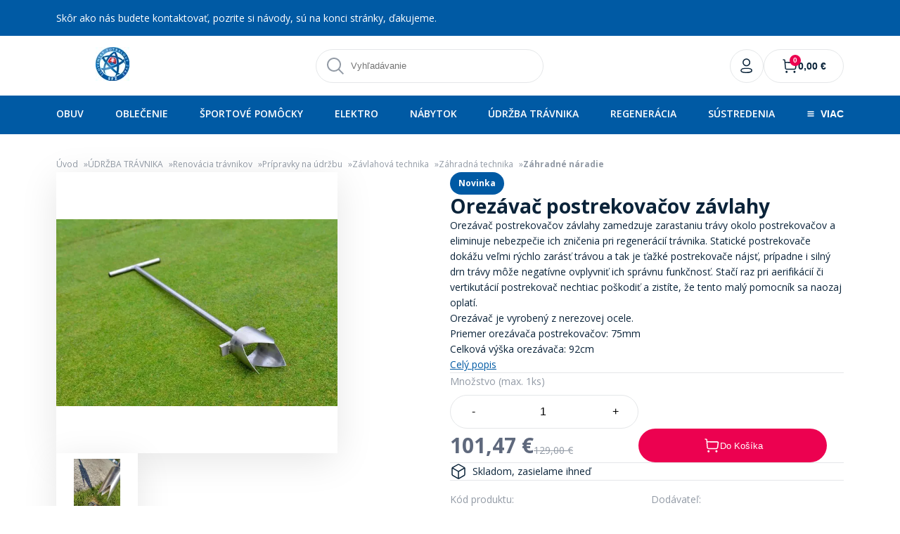

--- FILE ---
content_type: text/html; charset=utf-8
request_url: https://futbalnet.shop/produkt/60dc657e5673150015f4eaa0
body_size: 43858
content:
<!DOCTYPE html><html lang="en"><head><meta charSet="utf-8"/><meta name="viewport" content="width=device-width, initial-scale=1, maximum-scale=1"/><link rel="preload" href="/_next/static/media/e807dee2426166ad-s.p.woff2" as="font" crossorigin="" type="font/woff2"/><link rel="preload" as="image" imageSrcSet="/_next/image?url=https%3A%2F%2Fapi.sportnet.online%2Fdata%2Fppo%2Ffutbalsfz.sk%2Flogo&amp;w=48&amp;q=75 1x, /_next/image?url=https%3A%2F%2Fapi.sportnet.online%2Fdata%2Fppo%2Ffutbalsfz.sk%2Flogo&amp;w=96&amp;q=75 2x" fetchPriority="high"/><link rel="stylesheet" href="/_next/static/css/51ad9025757d2b68.css" data-precedence="next"/><link rel="stylesheet" href="/_next/static/css/9fabb2cd10d7bbd0.css" data-precedence="next"/><link rel="stylesheet" href="/_next/static/css/c2b86e4014c3edcc.css" data-precedence="next"/><link rel="stylesheet" href="/_next/static/css/8284089223fbf648.css" data-precedence="next"/><link rel="preload" as="script" fetchPriority="low" href="/_next/static/chunks/webpack-b63c583b180868f0.js"/><script src="/_next/static/chunks/fd9d1056-fbbad95c60bcaaa5.js" async=""></script><script src="/_next/static/chunks/8069-06edfc5700a7f90b.js" async=""></script><script src="/_next/static/chunks/main-app-4d1564f0311960d9.js" async=""></script><script src="/_next/static/chunks/3317-a846d8d16201adab.js" async=""></script><script src="/_next/static/chunks/8792-3a9134d3ac716fc3.js" async=""></script><script src="/_next/static/chunks/3667-8cd9db8bcd662396.js" async=""></script><script src="/_next/static/chunks/4546-7f73844f59a4c2c1.js" async=""></script><script src="/_next/static/chunks/8510-ab61949673839013.js" async=""></script><script src="/_next/static/chunks/app/produkt/%5Bid%5D/layout-52cf804d98e8374d.js" async=""></script><script src="/_next/static/chunks/07d6be77-ef2f0cc50770f532.js" async=""></script><script src="/_next/static/chunks/e8686b1f-79746510799eb5df.js" async=""></script><script src="/_next/static/chunks/3804-570c2f59cc7b568b.js" async=""></script><script src="/_next/static/chunks/5114-ca497f88a146b070.js" async=""></script><script src="/_next/static/chunks/2905-bf8ea9ffa00b9710.js" async=""></script><script src="/_next/static/chunks/3316-66726f81c45c016b.js" async=""></script><script src="/_next/static/chunks/6270-77d8ed103ee11073.js" async=""></script><script src="/_next/static/chunks/703-62304aeae6f3c49c.js" async=""></script><script src="/_next/static/chunks/5935-57e76aa05e07c6fb.js" async=""></script><script src="/_next/static/chunks/81-eb282523a4068b73.js" async=""></script><script src="/_next/static/chunks/9375-5d7078f8a91edeab.js" async=""></script><script src="/_next/static/chunks/3169-e8a49b24b38f05d1.js" async=""></script><script src="/_next/static/chunks/app/produkt/%5Bid%5D/page-74a91afe2897e4c0.js" async=""></script><script src="/_next/static/chunks/3754-58d54811dec27207.js" async=""></script><script src="/_next/static/chunks/9820-f2b58758561e3aca.js" async=""></script><script src="/_next/static/chunks/539-734b0d9230c36bd1.js" async=""></script><script src="/_next/static/chunks/app/layout-a52514776a0eb54c.js" async=""></script><script src="/_next/static/chunks/app/%5B...url%5D/page-3ec786e749907fe1.js" async=""></script><link rel="preload" href="https://securepubads.g.doubleclick.net/tag/js/gpt.js" as="script"/><link rel="preload" href="https://www.googletagmanager.com/gtm.js?id=GTM-PC43VFK" as="script"/><link rel="preload" href="https://widget.packeta.com/v6/www/js/library.js" as="script"/><link rel="preload" href="https://balikomat.sps-sro.sk/widget/v1/widget/js/widget.js" as="script"/><title>Orezávač postrekovačov závlahy | Futbalnet.shop</title><meta name="description" content="Orezávač postrekovačov závlahy zamedzuje zarastaniu trávy okolo postrekovačov a eliminuje nebezpečie ich zničenia pri regenerácií trávnika. Statické postrekovače dokážu veľmi rýchlo zarásť trávou a tak je ťažké postrekovače nájsť, prípadne i silný drn trávy môže negatívne ovplyvniť ich správnu funkčnosť. Stačí raz pri aerifikácií či vertikutácií postrekovač nechtiac poškodiť a zistíte, že tento malý pomocník sa naozaj oplatí. 

Orezávač je vyrobený z nerezovej ocele. 

Priemer orezávača postrekovačov: 75mm
Celková výška orezávača: 92cm"/><link rel="canonical" href="https://futbalnet.shop/produkt/60dc657e5673150015f4eaa0"/><meta property="og:title" content="Orezávač postrekovačov závlahy"/><meta property="og:description" content="Orezávač postrekovačov závlahy zamedzuje zarastaniu trávy okolo postrekovačov a eliminuje nebezpečie ich zničenia pri regenerácií trávnika. Statické postrekovače dokážu veľmi rýchlo zarásť trávou a tak je ťažké postrekovače nájsť, prípadne i silný drn trávy môže negatívne ovplyvniť ich správnu funkčnosť. Stačí raz pri aerifikácií či vertikutácií postrekovač nechtiac poškodiť a zistíte, že tento malý pomocník sa naozaj oplatí. 

Orezávač je vyrobený z nerezovej ocele. 

Priemer orezávača postrekovačov: 75mm
Celková výška orezávača: 92cm"/><meta property="og:url" content="https://futbalnet.shop/produkt/60dc657e5673150015f4eaa0"/><meta property="og:image" content="https://mediamanager.ws/media/eshop/g/garden-team/2021/06/orezavac-trysiek-zavlahy_01.jpg"/><meta property="og:image:width" content="1200"/><meta property="og:image:height" content="630"/><meta property="og:image:alt" content="Orezávač postrekovačov závlahy"/><meta name="twitter:card" content="summary_large_image"/><meta name="twitter:title" content="Orezávač postrekovačov závlahy"/><meta name="twitter:description" content="Orezávač postrekovačov závlahy zamedzuje zarastaniu trávy okolo postrekovačov a eliminuje nebezpečie ich zničenia pri regenerácií trávnika. Statické postrekovače dokážu veľmi rýchlo zarásť trávou a tak je ťažké postrekovače nájsť, prípadne i silný drn trávy môže negatívne ovplyvniť ich správnu funkčnosť. Stačí raz pri aerifikácií či vertikutácií postrekovač nechtiac poškodiť a zistíte, že tento malý pomocník sa naozaj oplatí. 

Orezávač je vyrobený z nerezovej ocele. 

Priemer orezávača postrekovačov: 75mm
Celková výška orezávača: 92cm"/><meta name="twitter:image" content="https://mediamanager.ws/media/eshop/g/garden-team/2021/06/orezavac-trysiek-zavlahy_01.jpg"/><meta name="twitter:image:width" content="1200"/><meta name="twitter:image:height" content="630"/><meta name="twitter:image:alt" content="Orezávač postrekovačov závlahy"/><meta name="next-size-adjust"/><link rel="icon" href="/favicon.svg" sizes="any"/><script>(self.__next_s=self.__next_s||[]).push([0,{"async":true,"children":"var googletag = googletag || {};\n                      googletag.cmd = googletag.cmd || [];","id":"pubads"}])</script><script src="/_next/static/chunks/polyfills-c67a75d1b6f99dc8.js" noModule=""></script><style data-styled="" data-styled-version="6.1.13">html{font-size:100%;}/*!sc*/
*{box-sizing:border-box;min-width:0;font-variant-ligatures:none;text-rendering:geometricPrecision;}/*!sc*/
a{transition:color .2s;color:#000;text-decoration:none;}/*!sc*/
body{background-color:#ffffff;color:#0A2339;font-family:'__Open_Sans_8544bd','__Open_Sans_Fallback_8544bd';line-height:1.1875rem;font-size:0.875rem;margin:0;display:flex;flex-direction:column;min-height:100vh;}/*!sc*/
@media (min-width: 37.5rem){body{font-size:1rem;line-height:1.375rem;}}/*!sc*/
h1,h2{font-family:'__Open_Sans_8544bd','__Open_Sans_Fallback_8544bd';font-weight:700;padding:0;margin:0;}/*!sc*/
h1 >strong,h2 >strong{font-weight:800;}/*!sc*/
.ql-editor{padding:0!important;overflow:hidden;}/*!sc*/
div#div-gpt-ad-futbalnetshopup>div,div#div-gpt-ad-futbalnetshopup>div>iframe{margin:auto;display:block!important;}/*!sc*/
data-styled.g1[id="sc-global-FAUIS1"]{content:"sc-global-FAUIS1,"}/*!sc*/
.jFmJnL{display:inline-flex;align-items:center;flex-shrink:0;}/*!sc*/
data-styled.g2[id="sc-2864ceec-0"]{content:"jFmJnL,"}/*!sc*/
.nEJOn{color:#929aa5;font-size:0.8125rem;}/*!sc*/
@media (min-width: 48rem){.nEJOn{font-size:0.875rem;}}/*!sc*/
data-styled.g6[id="sc-c0596efb-0"]{content:"nEJOn,"}/*!sc*/
.bAcpCs{margin-top:0;position:relative;border-radius:4.5rem;padding:0.75rem 1.5rem;height:3rem;display:flex;align-items:center;justify-content:center;border:0.0625rem solid rgb(229, 231, 233);color:#0a2339;background:#ffffff;overflow:hidden;width:3rem;padding:0;background-color:#ffffff;cursor:pointer;transition:all ease 0.2s;}/*!sc*/
.bAcpCs:hover{background-color:#fff;}/*!sc*/
.bAcpCs:disabled{transition:all 0.2s ease-in-out;pointer-events:none;opacity:0.5;}/*!sc*/
.eujBiz{margin-top:0;position:relative;border-radius:4.5rem;padding:0.75rem 1.5rem;height:3rem;display:flex;align-items:center;justify-content:center;border:0.0625rem solid rgb(229, 231, 233);color:#0a2339;background:#ffffff;overflow:hidden;padding:0.75rem 1.5rem;background-color:#ffffff;cursor:pointer;transition:all ease 0.2s;overflow:visible;}/*!sc*/
.eujBiz:hover{background-color:#fff;}/*!sc*/
.eujBiz:disabled{transition:all 0.2s ease-in-out;pointer-events:none;opacity:0.5;}/*!sc*/
.iHeVcj{margin-top:0;position:relative;border-radius:4.5rem;padding:0.75rem 1.5rem;height:3rem;display:flex;align-items:center;justify-content:center;border:0.0625rem solid rgb(229, 231, 233);color:#0a2339;background:#ffffff;overflow:hidden;width:3rem;padding:0;background-color:#ffffff;cursor:pointer;transition:all ease 0.2s;overflow:visible;}/*!sc*/
.iHeVcj:hover{background-color:#fff;}/*!sc*/
.iHeVcj:disabled{transition:all 0.2s ease-in-out;pointer-events:none;opacity:0.5;}/*!sc*/
.gFJSzO{margin-top:0;position:relative;border-radius:4.5rem;padding:0.75rem 1.5rem;height:3rem;display:flex;align-items:center;justify-content:center;border:0.0625rem solid rgb(229, 231, 233);color:#0a2339;background:#ffffff;overflow:hidden;width:100%;padding:0.75rem 1.5rem;border:none;color:#ffffff;background-color:#ec0150;cursor:pointer;transition:all ease 0.2s;}/*!sc*/
.gFJSzO:hover{background-color:#fe1865;}/*!sc*/
.gFJSzO:disabled{transition:all 0.2s ease-in-out;pointer-events:none;opacity:0.5;}/*!sc*/
data-styled.g7[id="sc-c0596efb-1"]{content:"bAcpCs,eujBiz,iHeVcj,gFJSzO,"}/*!sc*/
.dmmtmn{margin-top:0.5rem;position:relative;border-radius:4.5rem;padding:0.75rem 1.5rem;height:3rem;display:flex;align-items:center;justify-content:center;border:0.0625rem solid rgb(229, 231, 233);color:#0a2339;background:#ffffff;overflow:hidden;width:100%;padding:0.75rem 1.5rem;background-color:#ffffff;}/*!sc*/
data-styled.g8[id="sc-c0596efb-2"]{content:"dmmtmn,"}/*!sc*/
.jfruJc{display:flex;align-items:center;gap:0.5rem;}/*!sc*/
data-styled.g12[id="sc-14bc88f8-2"]{content:"jfruJc,"}/*!sc*/
.gzlVXT{position:fixed;top:0;left:0;right:0;bottom:0;z-index:999;background-color:rgba(0,0,0,0.64);outline:0;visibility:hidden;opacity:0;overflow:hidden;transition:opacity 0.3s,visibility 0s 0.3s;}/*!sc*/
data-styled.g13[id="sc-34bd7583-0"]{content:"gzlVXT,"}/*!sc*/
.hqFfra{color:#0A2339;font-weight:600;font-size:1.25rem;line-height:1;}/*!sc*/
data-styled.g14[id="sc-34bd7583-1"]{content:"hqFfra,"}/*!sc*/
.fYDexz{width:100%;display:flex;gap:1rem;align-items:center;}/*!sc*/
data-styled.g15[id="sc-34bd7583-2"]{content:"fYDexz,"}/*!sc*/
.biBVjh{position:absolute;display:block;top:0;bottom:0;overflow-x:hidden;overflow-y:visible;left:0;height:100%;width:100%;background-color:#ffffff;transform:translateX(-100%);transition:transform 0.3s;}/*!sc*/
@media (min-width: 37.5rem){.biBVjh{width:22.5rem;}}/*!sc*/
.biBVjh >hr{border:none;width:100%;height:0.0625rem;background-color:#e5e7e9;}/*!sc*/
.gJKhyg{position:absolute;display:block;top:0;bottom:0;overflow-x:hidden;overflow-y:visible;right:0;height:100%;width:100%;background-color:#ffffff;transform:translateX(+100%);transition:transform 0.3s;}/*!sc*/
@media (min-width: 37.5rem){.gJKhyg{width:22.5rem;}}/*!sc*/
.gJKhyg >hr{border:none;width:100%;height:0.0625rem;background-color:#e5e7e9;}/*!sc*/
data-styled.g17[id="sc-34bd7583-4"]{content:"biBVjh,gJKhyg,"}/*!sc*/
.fRZMCw{display:flex;flex-direction:column;align-items:center;padding:1.5rem 1rem;box-sizing:content-box;}/*!sc*/
data-styled.g18[id="sc-34bd7583-5"]{content:"fRZMCw,"}/*!sc*/
.hredJu{display:flex;flex-direction:column;gap:1.5rem;padding:0rem 1rem;color:#0A2339;}/*!sc*/
data-styled.g19[id="sc-34bd7583-6"]{content:"hredJu,"}/*!sc*/
.cklUOL{display:none;}/*!sc*/
@media (min-width: 62rem){.cklUOL{display:block;}}/*!sc*/
data-styled.g27[id="sc-bbc711c7-0"]{content:"cklUOL,"}/*!sc*/
.kARCHq{display:block;}/*!sc*/
@media (min-width: 62rem){.kARCHq{display:none;}}/*!sc*/
data-styled.g28[id="sc-bbc711c7-1"]{content:"kARCHq,"}/*!sc*/
.OAvaX{display:none;}/*!sc*/
@media (min-width: 62rem){.OAvaX{display:block;font-size:0.875rem;font-weight:600;}}/*!sc*/
data-styled.g29[id="sc-bbc711c7-2"]{content:"OAvaX,"}/*!sc*/
.diUdQq{position:relative;display:flex;justify-content:center;align-items:center;}/*!sc*/
data-styled.g31[id="sc-bbc711c7-4"]{content:"diUdQq,"}/*!sc*/
.gfCzpk{position:absolute;display:flex;z-index:2;justify-content:center;font-weight:600;top:-0.75rem;right:-0.75rem;align-items:center;width:1rem;height:1rem;font-size:0.625rem;background-color:#ec0150;border-radius:100%;color:#ffffff;}/*!sc*/
@media (min-width: 62rem){.gfCzpk{top:-0.25rem;right:-0.25rem;}}/*!sc*/
data-styled.g32[id="sc-bbc711c7-5"]{content:"gfCzpk,"}/*!sc*/
.iNzhda{display:flex;justify-content:center;align-items:center;flex-direction:column;gap:0.5rem;height:100%;color:#0A2339;}/*!sc*/
data-styled.g33[id="sc-bbc711c7-6"]{content:"iNzhda,"}/*!sc*/
.fdOWFu{display:flex;width:100%;justify-content:center;align-items:center;box-sizing:border-box;background-color:#ffffff;}/*!sc*/
data-styled.g63[id="sc-1e6ef5ec-0"]{content:"fdOWFu,"}/*!sc*/
.bmpZVQ{background-color:#ffffff;max-width:73rem;width:100%;padding:0rem 0rem;margin:auto;}/*!sc*/
.kqfaoM{background-color:#ffffff;max-width:73rem;width:100%;padding:2rem 1.5rem;margin:auto;}/*!sc*/
data-styled.g64[id="sc-1e6ef5ec-1"]{content:"bmpZVQ,kqfaoM,"}/*!sc*/
.bIWENZ{max-width:70rem;position:relative;width:100%;height:100%;margin:auto;display:flex;align-items:center;justify-content:center;text-align:center;padding:0 1.5rem;}/*!sc*/
@media (min-width: 70.25rem){.bIWENZ{padding-left:0;padding-right:0;}}/*!sc*/
data-styled.g65[id="sc-ed7952cb-0"]{content:"bIWENZ,"}/*!sc*/
.gcLMrM{display:none;color:#ffffff;flex-wrap:wrap;align-items:center;flex-shrink:0;margin:0;padding:0;}/*!sc*/
@media (min-width: 48rem){.gcLMrM{display:flex;flex-wrap:nowrap;justify-content:space-between;align-items:center;height:100%;width:100%;}}/*!sc*/
data-styled.g66[id="sc-ed7952cb-1"]{content:"gcLMrM,"}/*!sc*/
.ehPllv{position:relative;text-decoration:none;color:#ffffff;border-bottom:0.25rem solid transparent;padding:1rem 0rem;font-size:0.875rem;font-weight:600;}/*!sc*/
.ehPllv:hover{color:#ffffff;border-bottom:0.25rem solid #ec0150;}/*!sc*/
data-styled.g67[id="sc-ed7952cb-2"]{content:"ehPllv,"}/*!sc*/
.eqVdnR{background-color:transparent;border:none;border:none;display:flex;align-items:center;cursor:pointer;align-items:center;font-weight:600;text-decoration:none;text-transform:uppercase;outline:none;background:none;margin:0;font-size:0.875rem;word-break:break-word;padding:1rem 0rem;color:#ffffff;border-bottom:0.25rem solid transparent;height:100%;}/*!sc*/
.eqVdnR span.icon{margin-right:8px;display:flex;}/*!sc*/
.eqVdnR:hover,.eqVdnR:active,.eqVdnR:focus{border-bottom:4px solid #ec0150;}/*!sc*/
data-styled.g68[id="sc-ed7952cb-3"]{content:"eqVdnR,"}/*!sc*/
.hhJvqy{position:relative;display:flex;align-items:center;list-style-type:none;align-self:center;margin:0;padding:0;line-height:1.1875rem;flex-shrink:0;height:100%;}/*!sc*/
data-styled.g70[id="sc-ed7952cb-5"]{content:"hhJvqy,"}/*!sc*/
.eZxMtd{position:relative;width:100%;}/*!sc*/
data-styled.g72[id="sc-aeb0f154-0"]{content:"eZxMtd,"}/*!sc*/
.ftqdnZ{width:100%;height:3rem;border:0.0625rem solid rgb(229, 231, 233);border-radius:4.5rem;padding:1rem 1rem 1rem 3.0625rem;outline:none;}/*!sc*/
@media (min-width: 48rem){.ftqdnZ{width:20.25rem;}}/*!sc*/
data-styled.g73[id="sc-aeb0f154-1"]{content:"ftqdnZ,"}/*!sc*/
.bTvRsW{position:absolute;top:50%;bottom:50%;left:1rem;}/*!sc*/
data-styled.g85[id="sc-aeb0f154-13"]{content:"bTvRsW,"}/*!sc*/
.hINxLx{font-weight:700;}/*!sc*/
.hINxLx:hover{color:#ec0150!important;}/*!sc*/
data-styled.g87[id="sc-85614c71-0"]{content:"hINxLx,"}/*!sc*/
.qWKsJ{border:0;background:transparent;padding:0;cursor:pointer;display:flex;justify-content:center;align-items:center;padding-right:0.5rem;}/*!sc*/
.qWKsJ:hover >span>svg>path{stroke:#ec0150;}/*!sc*/
data-styled.g89[id="sc-85614c71-2"]{content:"qWKsJ,"}/*!sc*/
.dWkMCV{display:flex;align-items:center;padding:1rem 0;}/*!sc*/
.dWkMCV >span{color:#0A2339!important;font-weight:700!important;}/*!sc*/
.dWkMCV >.sc-85614c71-0{font-weight:700!important;}/*!sc*/
.dWkMCV >.sc-85614c71-1{font-weight:700!important;}/*!sc*/
.jwrGpY{display:flex;align-items:center;padding:1rem 0;margin-left:2rem;}/*!sc*/
.jwrGpY >span{color:#0A2339!important;font-weight:700!important;}/*!sc*/
.jwrGpY >.sc-85614c71-0{font-weight:700!important;}/*!sc*/
.jwrGpY >.sc-85614c71-1{font-weight:700!important;}/*!sc*/
data-styled.g90[id="sc-85614c71-3"]{content:"dWkMCV,jwrGpY,"}/*!sc*/
.koAWBk{margin-left:2rem;}/*!sc*/
data-styled.g91[id="sc-85614c71-4"]{content:"koAWBk,"}/*!sc*/
.dozXoh >h2{font-size:1.25rem;font-weight:700;color:#0A2339;margin-bottom:1rem;}/*!sc*/
data-styled.g92[id="sc-a4ed066a-0"]{content:"dozXoh,"}/*!sc*/
.jsnEdD{padding:0;margin:0;margin-right:1rem;background-color:#fff;}/*!sc*/
.jsnEdD a{color:#0A2339;}/*!sc*/
.jsnEdD a:hover,.jsnEdD a:focus{color:#005aa4;}/*!sc*/
data-styled.g93[id="sc-a4ed066a-1"]{content:"jsnEdD,"}/*!sc*/
.ieznnh{tab-size:4;-moz-tab-size:4;text-align:left;overflow-wrap:break-word;}/*!sc*/
.ieznnh >h2,.ieznnh >h3,.ieznnh >h4,.ieznnh >h5,.ieznnh >h6{font-weight:normal;line-height:1.25;margin-bottom:0.5em;}/*!sc*/
.ieznnh >h2{font-weight:normal;line-height:1.25;margin-bottom:0.5em;font-size:1.8rem;margin-top:0.85em;}/*!sc*/
.ieznnh >h3{font-size:1.6rem;margin-top:1em;}/*!sc*/
.ieznnh >h4{font-size:1.4rem;margin-top:1.3em;}/*!sc*/
.ieznnh >h5{font-size:1.25rem;margin-top:1.5em;}/*!sc*/
.ieznnh >h6{font-size:1.15rem;margin-top:1.7em;}/*!sc*/
.ieznnh >p{position:relative;margin-top:1rem;margin-bottom:1rem;}/*!sc*/
.ieznnh >hr{height:1px;border:0;background:#222;}/*!sc*/
.ieznnh >p,.ieznnh >ol,.ieznnh >ul,.ieznnh >pre,.ieznnh >blockquote,.ieznnh >h1,.ieznnh >h2,.ieznnh >h3,.ieznnh >h4,.ieznnh >h5,.ieznnh >h6{counter-reset:list-1 list-2 list-3 list-4 list-5 list-6 list-7 list-8 list-9;}/*!sc*/
.ieznnh >ol,.ieznnh >ul{margin:1em 0;padding:0 0 0 1em;}/*!sc*/
.ieznnh >ol>li,.ieznnh >ul>li{list-style-type:none;position:relative;}/*!sc*/
.ieznnh >ul>li::before{content:'\2022';}/*!sc*/
.ieznnh >ol li::before,.ieznnh >ul li::before{white-space:nowrap;position:absolute;}/*!sc*/
.ieznnh >ol li:not(.ql-direction-rtl)::before,.ieznnh >ul li:not(.ql-direction-rtl)::before{right:100%;text-align:right;}/*!sc*/
.ieznnh >ol li.ql-direction-rtl::before,.ieznnh >ul li.ql-direction-rtl::before{left:100%;}/*!sc*/
.ieznnh >ol li:not(.ql-direction-rtl),.ieznnh >ul li:not(.ql-direction-rtl){margin-left:1.5em;padding-left:1em;}/*!sc*/
.ieznnh >ol li.ql-direction-rtl,.ieznnh >ul li.ql-direction-rtl{margin-right:1.5em;padding-right:1em;}/*!sc*/
.ieznnh >ol li{counter-reset:list-1 list-2 list-3 list-4 list-5 list-6 list-7 list-8 list-9;counter-increment:list-0;}/*!sc*/
.ieznnh >ol li:before{content:'(' counter(list-0, decimal) ') ';}/*!sc*/
.ieznnh >ol li.ql-indent-1{counter-increment:list-1;}/*!sc*/
.ieznnh >ol li.ql-indent-1:before{content:counter(list-1, lower-alpha) ') ';}/*!sc*/
.ieznnh >ol li.ql-indent-1{counter-reset:list-2 list-3 list-4 list-5 list-6 list-7 list-8 list-9;}/*!sc*/
.ieznnh >ol li.ql-indent-2{counter-increment:list-2;}/*!sc*/
.ieznnh >ol li.ql-indent-2:before{content:counter(list-2, decimal) '. ';}/*!sc*/
.ieznnh >ol li.ql-indent-2{counter-reset:list-3 list-4 list-5 list-6 list-7 list-8 list-9;}/*!sc*/
.ieznnh >ol li.ql-indent-3{counter-increment:list-3;}/*!sc*/
.ieznnh >ol li.ql-indent-3:before{content:counter(list-3, lower-roman) '. ';}/*!sc*/
.ieznnh >ol li.ql-indent-3{counter-reset:list-4 list-5 list-6 list-7 list-8 list-9;}/*!sc*/
.ieznnh >ol li.ql-indent-4{counter-increment:list-4;}/*!sc*/
.ieznnh >ol li.ql-indent-4:before{content:counter(list-4, lower-alpha) '. ';}/*!sc*/
.ieznnh >ol li.ql-indent-4{counter-reset:list-5 list-6 list-7 list-8 list-9;}/*!sc*/
.ieznnh >ol li.ql-indent-5{counter-increment:list-5;}/*!sc*/
.ieznnh >ol li.ql-indent-5:before{content:counter(list-5, lower-roman) '. ';}/*!sc*/
.ieznnh >ol li.ql-indent-5{counter-reset:list-6 list-7 list-8 list-9;}/*!sc*/
.ieznnh >ol li.ql-indent-6{counter-increment:list-6;}/*!sc*/
.ieznnh >ol li.ql-indent-6:before{content:counter(list-6, decimal) '. ';}/*!sc*/
.ieznnh >ol li.ql-indent-6{counter-reset:list-7 list-8 list-9;}/*!sc*/
.ieznnh >ol li.ql-indent-7{counter-increment:list-7;}/*!sc*/
.ieznnh >ol li.ql-indent-7:before{content:counter(list-7, lower-alpha) '. ';}/*!sc*/
.ieznnh >ol li.ql-indent-7{counter-reset:list-8 list-9;}/*!sc*/
.ieznnh >ol li.ql-indent-8{counter-increment:list-8;}/*!sc*/
.ieznnh >ol li.ql-indent-8:before{content:counter(list-8, lower-roman) '. ';}/*!sc*/
.ieznnh >ol li.ql-indent-8{counter-reset:list-9;}/*!sc*/
.ieznnh >ol li.ql-indent-9{counter-increment:list-9;}/*!sc*/
.ieznnh >ol li.ql-indent-9:before{content:counter(list-9, decimal) '. ';}/*!sc*/
.ieznnh >.NumberedListDots ol li{counter-reset:list-1 list-2 list-3 list-4 list-5 list-6 list-7 list-8 list-9;counter-increment:list-0;}/*!sc*/
.ieznnh >.NumberedListDots li:before{content:counter(list-0, decimal) '. ';}/*!sc*/
.ieznnh >.NumberedListDots li.ql-indent-1{counter-increment:list-1;}/*!sc*/
.ieznnh >.NumberedListDots li.ql-indent-1:before{content:counter(list-1, lower-alpha) ') ';}/*!sc*/
.ieznnh >.NumberedListDots li.ql-indent-1{counter-reset:list-2 list-3 list-4 list-5 list-6 list-7 list-8 list-9;}/*!sc*/
.ieznnh >.NumberedListDots li.ql-indent-2{counter-increment:list-2;}/*!sc*/
.ieznnh >.NumberedListDots li.ql-indent-2:before{content:counter(list-2, decimal) '. ';}/*!sc*/
.ieznnh >.NumberedListDots li.ql-indent-2{counter-reset:list-3 list-4 list-5 list-6 list-7 list-8 list-9;}/*!sc*/
.ieznnh >.NumberedListDots li.ql-indent-3{counter-increment:list-3;}/*!sc*/
.ieznnh >.NumberedListDots li.ql-indent-3:before{content:counter(list-3, lower-roman) '. ';}/*!sc*/
.ieznnh >.NumberedListDots li.ql-indent-3{counter-reset:list-4 list-5 list-6 list-7 list-8 list-9;}/*!sc*/
.ieznnh >.NumberedListDots li.ql-indent-4{counter-increment:list-4;}/*!sc*/
.ieznnh >.NumberedListDots li.ql-indent-4:before{content:counter(list-4, lower-alpha) '. ';}/*!sc*/
.ieznnh >.NumberedListDots li.ql-indent-4{counter-reset:list-5 list-6 list-7 list-8 list-9;}/*!sc*/
.ieznnh >.NumberedListDots li.ql-indent-5{counter-increment:list-5;}/*!sc*/
.ieznnh >.NumberedListDots li.ql-indent-5:before{content:counter(list-5, lower-roman) '. ';}/*!sc*/
.ieznnh >.NumberedListDots li.ql-indent-5{counter-reset:list-6 list-7 list-8 list-9;}/*!sc*/
.ieznnh >.NumberedListDots li.ql-indent-6{counter-increment:list-6;}/*!sc*/
.ieznnh >.NumberedListDots li.ql-indent-6:before{content:counter(list-6, decimal) '. ';}/*!sc*/
.ieznnh >.NumberedListDots li.ql-indent-6{counter-reset:list-7 list-8 list-9;}/*!sc*/
.ieznnh >.NumberedListDots li.ql-indent-7{counter-increment:list-7;}/*!sc*/
.ieznnh >.NumberedListDots li.ql-indent-7:before{content:counter(list-7, lower-alpha) '. ';}/*!sc*/
.ieznnh >.NumberedListDots li.ql-indent-7{counter-reset:list-8 list-9;}/*!sc*/
.ieznnh >.NumberedListDots li.ql-indent-8{counter-increment:list-8;}/*!sc*/
.ieznnh >.NumberedListDots li.ql-indent-8:before{content:counter(list-8, lower-roman) '. ';}/*!sc*/
.ieznnh >.NumberedListDots li.ql-indent-8{counter-reset:list-9;}/*!sc*/
.ieznnh >.NumberedListDots li.ql-indent-9{counter-increment:list-9;}/*!sc*/
.ieznnh >.NumberedListDots li.ql-indent-9:before{content:counter(list-9, decimal) '. ';}/*!sc*/
.ieznnh >.NumberedListAlpha ol li{counter-reset:list-1 list-2 list-3 list-4 list-5 list-6 list-7 list-8 list-9;counter-increment:list-0;}/*!sc*/
.ieznnh >.NumberedListAlpha li:before{content:counter(list-0, lower-alpha) ') ';}/*!sc*/
.ieznnh >.NumberedListAlpha li.ql-indent-1{counter-increment:list-1;}/*!sc*/
.ieznnh >.NumberedListAlpha li.ql-indent-1:before{content:counter(list-1, decimal) '. ';}/*!sc*/
.ieznnh >.NumberedListAlpha li.ql-indent-1{counter-reset:list-2 list-3 list-4 list-5 list-6 list-7 list-8 list-9;}/*!sc*/
.ieznnh >.NumberedListAlpha li.ql-indent-2{counter-increment:list-2;}/*!sc*/
.ieznnh >.NumberedListAlpha li.ql-indent-2:before{content:counter(list-2, lower-roman) '. ';}/*!sc*/
.ieznnh >.NumberedListAlpha li.ql-indent-2{counter-reset:list-3 list-4 list-5 list-6 list-7 list-8 list-9;}/*!sc*/
.ieznnh >.NumberedListAlpha li.ql-indent-3{counter-increment:list-3;}/*!sc*/
.ieznnh >.NumberedListAlpha li.ql-indent-3:before{content:counter(list-3, decimal) '. ';}/*!sc*/
.ieznnh >.NumberedListAlpha li.ql-indent-3{counter-reset:list-4 list-5 list-6 list-7 list-8 list-9;}/*!sc*/
.ieznnh >.NumberedListAlpha li.ql-indent-4{counter-increment:list-4;}/*!sc*/
.ieznnh >.NumberedListAlpha li.ql-indent-4:before{content:counter(list-4, lower-alpha) '. ';}/*!sc*/
.ieznnh >.NumberedListAlpha li.ql-indent-4{counter-reset:list-5 list-6 list-7 list-8 list-9;}/*!sc*/
.ieznnh >.NumberedListAlpha li.ql-indent-5{counter-increment:list-5;}/*!sc*/
.ieznnh >.NumberedListAlpha li.ql-indent-5:before{content:counter(list-5, lower-roman) '. ';}/*!sc*/
.ieznnh >.NumberedListAlpha li.ql-indent-5{counter-reset:list-6 list-7 list-8 list-9;}/*!sc*/
.ieznnh >.NumberedListAlpha li.ql-indent-6{counter-increment:list-6;}/*!sc*/
.ieznnh >.NumberedListAlpha li.ql-indent-6:before{content:counter(list-6, decimal) '. ';}/*!sc*/
.ieznnh >.NumberedListAlpha li.ql-indent-6{counter-reset:list-7 list-8 list-9;}/*!sc*/
.ieznnh >.NumberedListAlpha li.ql-indent-7{counter-increment:list-7;}/*!sc*/
.ieznnh >.NumberedListAlpha li.ql-indent-7:before{content:counter(list-7, lower-alpha) '. ';}/*!sc*/
.ieznnh >.NumberedListAlpha li.ql-indent-7{counter-reset:list-8 list-9;}/*!sc*/
.ieznnh >.NumberedListAlpha li.ql-indent-8{counter-increment:list-8;}/*!sc*/
.ieznnh >.NumberedListAlpha li.ql-indent-8:before{content:counter(list-8, lower-roman) '. ';}/*!sc*/
.ieznnh >.NumberedListAlpha li.ql-indent-8{counter-reset:list-9;}/*!sc*/
.ieznnh >.NumberedListAlpha li.ql-indent-9{counter-increment:list-9;}/*!sc*/
.ieznnh >.NumberedListAlpha li.ql-indent-9:before{content:counter(list-9, decimal) '. ';}/*!sc*/
.ieznnh .ql-indent-1:not(.ql-direction-rtl){margin-left:2.5em;}/*!sc*/
.ieznnh li.ql-indent-1:not(.ql-direction-rtl){margin-left:4em;}/*!sc*/
.ieznnh .ql-indent-1.ql-direction-rtl.ql-align-right{margin-right:2.5em;}/*!sc*/
.ieznnh li.ql-indent-1.ql-direction-rtl.ql-align-right{margin-right:4em;}/*!sc*/
.ieznnh .ql-indent-2:not(.ql-direction-rtl){margin-left:5em;}/*!sc*/
.ieznnh li.ql-indent-2:not(.ql-direction-rtl){margin-left:6.5em;}/*!sc*/
.ieznnh .ql-indent-2.ql-direction-rtl.ql-align-right{margin-right:5em;}/*!sc*/
.ieznnh li.ql-indent-2.ql-direction-rtl.ql-align-right{margin-right:6.5em;}/*!sc*/
.ieznnh .ql-indent-3:not(.ql-direction-rtl){margin-left:7.5em;}/*!sc*/
.ieznnh li.ql-indent-3:not(.ql-direction-rtl){margin-left:9em;}/*!sc*/
.ieznnh .ql-indent-3.ql-direction-rtl.ql-align-right{margin-right:7.5em;}/*!sc*/
.ieznnh li.ql-indent-3.ql-direction-rtl.ql-align-right{margin-right:9em;}/*!sc*/
.ieznnh .ql-indent-4:not(.ql-direction-rtl){margin-left:10em;}/*!sc*/
.ieznnh li.ql-indent-4:not(.ql-direction-rtl){margin-left:11.5em;}/*!sc*/
.ieznnh .ql-indent-4.ql-direction-rtl.ql-align-right{margin-right:10em;}/*!sc*/
.ieznnh li.ql-indent-4.ql-direction-rtl.ql-align-right{margin-right:11.5em;}/*!sc*/
.ieznnh .ql-indent-5:not(.ql-direction-rtl){margin-left:12.5em;}/*!sc*/
.ieznnh li.ql-indent-5:not(.ql-direction-rtl){margin-left:14em;}/*!sc*/
.ieznnh .ql-indent-5.ql-direction-rtl.ql-align-right{margin-right:12.5em;}/*!sc*/
.ieznnh li.ql-indent-5.ql-direction-rtl.ql-align-right{margin-right:14em;}/*!sc*/
.ieznnh .ql-indent-6:not(.ql-direction-rtl){margin-left:15em;}/*!sc*/
.ieznnh li.ql-indent-6:not(.ql-direction-rtl){margin-left:16.5em;}/*!sc*/
.ieznnh .ql-indent-6.ql-direction-rtl.ql-align-right{margin-right:15em;}/*!sc*/
.ieznnh li.ql-indent-6.ql-direction-rtl.ql-align-right{margin-right:16.5em;}/*!sc*/
.ieznnh .ql-indent-7:not(.ql-direction-rtl){margin-left:17.5em;}/*!sc*/
.ieznnh li.ql-indent-7:not(.ql-direction-rtl){margin-left:19em;}/*!sc*/
.ieznnh .ql-indent-7.ql-direction-rtl.ql-align-right{margin-right:17.5em;}/*!sc*/
.ieznnh li.ql-indent-7.ql-direction-rtl.ql-align-right{margin-right:19em;}/*!sc*/
.ieznnh .ql-indent-8:not(.ql-direction-rtl){margin-left:20em;}/*!sc*/
.ieznnh li.ql-indent-8:not(.ql-direction-rtl){margin-left:21.5em;}/*!sc*/
.ieznnh .ql-indent-8.ql-direction-rtl.ql-align-right{margin-right:20em;}/*!sc*/
.ieznnh li.ql-indent-8.ql-direction-rtl.ql-align-right{margin-right:21.5em;}/*!sc*/
.ieznnh .ql-indent-9:not(.ql-direction-rtl){margin-left:22.5em;}/*!sc*/
.ieznnh li.ql-indent-9:not(.ql-direction-rtl){margin-left:24em;}/*!sc*/
.ieznnh .ql-indent-9.ql-direction-rtl.ql-align-right{margin-right:22.5em;}/*!sc*/
.ieznnh li.ql-indent-9.ql-direction-rtl.ql-align-right{margin-right:24em;}/*!sc*/
.ieznnh .content-widget-htmlList{max-width:43.75rem;margin:0 auto;padding:0 0.9375rem 0 2.5rem;}/*!sc*/
.ieznnh .content-widget-htmlList ul,.ieznnh .content-widget-htmlList ol{padding-left:30px;}/*!sc*/
data-styled.g96[id="sc-ixGGxD"]{content:"ieznnh,"}/*!sc*/
.jQqmPo{display:flex;flex-wrap:wrap;margin:0 -0.375rem;}/*!sc*/
data-styled.g304[id="sc-brZXgC"]{content:"jQqmPo,"}/*!sc*/
.csxyYi{padding:0 0.375rem;width:50%;}/*!sc*/
@media (min-width: 37.5rem){.csxyYi{width:50%;}}/*!sc*/
@media (min-width: 48rem){.csxyYi{width:50%;}}/*!sc*/
@media (min-width: 62rem){.csxyYi{width:50%;}}/*!sc*/
@media (min-width: 68.75rem){.csxyYi{width:50%;}}/*!sc*/
data-styled.g305[id="sc-iBcgGl"]{content:"csxyYi,"}/*!sc*/
.egGpHZ{box-sizing:border-box;line-height:1.4;padding:0;position:relative;margin:NaNrem 0 0 0;}/*!sc*/
.egGpHZ .ql-align-justify{text-align:justify;}/*!sc*/
.egGpHZ .ql-align-center{text-align:center;}/*!sc*/
.egGpHZ .ql-align-right{text-align:right;}/*!sc*/
.egGpHZ sub,.egGpHZ sup{vertical-align:baseline;position:relative;font-size:75%;}/*!sc*/
.egGpHZ sup{top:-0.5rem;}/*!sc*/
.egGpHZ sub{bottom:-0.25rem;}/*!sc*/
.egGpHZ .content-widget .content-widget-htmlList{padding:0 1rem;}/*!sc*/
.egGpHZ .content-widget .content-widget-htmlList ul,.egGpHZ .content-widget .content-widget-htmlList ol{padding-left:30px;}/*!sc*/
data-styled.g918[id="sc-lizmsd"]{content:"egGpHZ,"}/*!sc*/
.MMXQC{margin:0 auto;padding:0 24px;max-width:1472px;}/*!sc*/
data-styled.g919[id="sc-imeBMc"]{content:"MMXQC,"}/*!sc*/
.jbeDlo{margin:auto;display:flex;height:100%;}/*!sc*/
.jbeDlo a{text-decoration:underline;}/*!sc*/
.jbeDlo a:hover{color:#ec0150;}/*!sc*/
.jbeDlo *{color:#fff!important;margin:0!important;height:100%;width:100%;}/*!sc*/
.jbeDlo >div>div>div>p{color:#fff!important;}/*!sc*/
.jbeDlo >div>div>div>p >*{color:#fff!important;}/*!sc*/
.jbeDlo .content-widgets>div{display:flex;justify-content:space-between;}/*!sc*/
.jbeDlo .content-widgets>div .content-text{display:flex;flex-direction:column;font-size:0.875em;font-weight:400;}/*!sc*/
.jbeDlo .content-widgets>div .content-text >p.ql-align-right{text-align:left;}/*!sc*/
@media (min-width: 48rem){.jbeDlo .content-widgets>div .content-text{flex-direction:row;}.jbeDlo .content-widgets>div .content-text >p.ql-align-right{text-align:right;}}/*!sc*/
.jbeDlo img{max-height:100%;}/*!sc*/
data-styled.g920[id="sc-929297d-0"]{content:"jbeDlo,"}/*!sc*/
.leNfgB{display:flex;flex-direction:column;align-items:center;}/*!sc*/
data-styled.g921[id="sc-929297d-1"]{content:"leNfgB,"}/*!sc*/
.biBIAG{width:100%;display:flex;}/*!sc*/
@media (min-width: 48rem){.biBIAG{display:none;}}/*!sc*/
data-styled.g922[id="sc-929297d-2"]{content:"biBIAG,"}/*!sc*/
.Spzsc{display:none;}/*!sc*/
@media (min-width: 48rem){.Spzsc{display:flex;}}/*!sc*/
data-styled.g923[id="sc-929297d-3"]{content:"Spzsc,"}/*!sc*/
.dRDdEI{display:flex;justify-content:space-between;gap:1rem;align-items:center;padding:1rem 1.5rem;color:white;width:100%;background-color:#005aa4;}/*!sc*/
.kHEbIq{display:flex;justify-content:space-between;gap:1rem;align-items:center;padding:1rem 1.5rem;color:white;width:100%;background-color:#005aa4;background-color:#ffffff;color:#005aa4;}/*!sc*/
.hUBYmx{display:flex;justify-content:space-between;gap:1rem;align-items:center;padding:1rem 1.5rem;color:white;width:100%;background-color:#005aa4;padding:0;display:none;}/*!sc*/
@media (min-width: 20rem){.hUBYmx{display:flex;}}/*!sc*/
@media (min-width: 30rem){.hUBYmx{display:none;}}/*!sc*/
.eUhNdU{display:flex;justify-content:space-between;gap:1rem;align-items:center;padding:1rem 1.5rem;color:white;width:100%;background-color:#005aa4;padding:0;display:none;}/*!sc*/
@media (min-width: 30rem){.eUhNdU{display:flex;}}/*!sc*/
@media (min-width: 37.5rem){.eUhNdU{display:none;}}/*!sc*/
.fIaqPH{display:flex;justify-content:space-between;gap:1rem;align-items:center;padding:1rem 1.5rem;color:white;width:100%;background-color:#005aa4;padding:0;display:none;}/*!sc*/
@media (min-width: 37.5rem){.fIaqPH{display:flex;}}/*!sc*/
@media (min-width: 48rem){.fIaqPH{display:none;}}/*!sc*/
.lanLNY{display:flex;justify-content:space-between;gap:1rem;align-items:center;padding:1rem 1.5rem;color:white;width:100%;background-color:#005aa4;padding:0;display:none;}/*!sc*/
@media (min-width: 48rem){.lanLNY{display:flex;}}/*!sc*/
@media (min-width: 62rem){.lanLNY{display:none;}}/*!sc*/
.jVGFyq{display:flex;justify-content:space-between;gap:1rem;align-items:center;padding:1rem 1.5rem;color:white;width:100%;background-color:#005aa4;padding:0;display:none;}/*!sc*/
@media (min-width: 62rem){.jVGFyq{display:flex;}}/*!sc*/
@media (min-width: 68.75rem){.jVGFyq{display:none;}}/*!sc*/
.ebAYTt{display:flex;justify-content:space-between;gap:1rem;align-items:center;padding:1rem 1.5rem;color:white;width:100%;background-color:#005aa4;padding:0;display:none;}/*!sc*/
@media (min-width: 68.75rem){.ebAYTt{display:flex;}}/*!sc*/
.hOPJxu{display:flex;justify-content:space-between;gap:1rem;align-items:center;padding:1rem 1.5rem;color:white;width:100%;background-color:#005aa4;background-color:#ffffff;color:#005aa4;border:0.0625rem solid rgb(229, 231, 233);}/*!sc*/
.gIbqqu{display:flex;justify-content:space-between;gap:1rem;align-items:center;padding:1rem 1.5rem;color:white;width:100%;background-color:#005aa4;justify-content:flex-end;}/*!sc*/
data-styled.g924[id="sc-929297d-4"]{content:"dRDdEI,kHEbIq,hUBYmx,eUhNdU,fIaqPH,lanLNY,jVGFyq,ebAYTt,hOPJxu,gIbqqu,"}/*!sc*/
.ijJUhI{display:flex;align-items:center;gap:1rem;font-size:0.8125rem;font-weight:400;}/*!sc*/
data-styled.g925[id="sc-929297d-5"]{content:"ijJUhI,"}/*!sc*/
.kdRElA{margin:0;}/*!sc*/
@media (min-width: 48rem){.kdRElA{margin-left:3.5rem;}}/*!sc*/
data-styled.g926[id="sc-929297d-6"]{content:"kdRElA,"}/*!sc*/
.eDXVmT{display:flex;width:fit-content;gap:0.5rem;}/*!sc*/
data-styled.g927[id="sc-ceadec8b-0"]{content:"eDXVmT,"}/*!sc*/
.gGfvah{text-decoration:none;color:#929aa5;font-size:0.75rem;font-weight:400;}/*!sc*/
.gGfvah:not(:last-child)::after{content:'»';margin-left:0.5rem;}/*!sc*/
.gGfvah:hover{color:#929aa5;}/*!sc*/
.gndgoC{text-decoration:none;color:#929aa5;font-size:0.75rem;font-weight:700;}/*!sc*/
.gndgoC:not(:last-child)::after{content:'»';margin-left:0.5rem;}/*!sc*/
.gndgoC:hover{color:#929aa5;}/*!sc*/
data-styled.g928[id="sc-ceadec8b-1"]{content:"gGfvah,gndgoC,"}/*!sc*/
.Uanez{width:100%;display:flex;flex-direction:column;gap:2rem;}/*!sc*/
data-styled.g929[id="sc-889851b6-0"]{content:"Uanez,"}/*!sc*/
.bWnEBV{display:flex;width:100%;align-items:center;justify-content:space-between;}/*!sc*/
data-styled.g932[id="sc-912f8ab5-2"]{content:"bWnEBV,"}/*!sc*/
.fMaRLA{cursor:pointer;background-color:transparent;border:none;font-size:1rem;}/*!sc*/
data-styled.g933[id="sc-912f8ab5-3"]{content:"fMaRLA,"}/*!sc*/
.dMjUMt{font-size:1rem;margin:0 1rem;width:100%;text-align:center;outline:none;border:none;}/*!sc*/
data-styled.g934[id="sc-912f8ab5-4"]{content:"dMjUMt,"}/*!sc*/
.jOmbvE{display:flex;flex-direction:column;gap:1.5rem;}/*!sc*/
data-styled.g941[id="sc-e6337603-0"]{content:"jOmbvE,"}/*!sc*/
.dsvDnp{display:flex;flex-wrap:wrap;gap:1.5rem;}/*!sc*/
data-styled.g943[id="sc-e6337603-2"]{content:"dsvDnp,"}/*!sc*/
.GricN{width:100%;}/*!sc*/
@media (min-width: 48rem){.GricN{width:calc(50% - 0.75rem);}}/*!sc*/
data-styled.g944[id="sc-e6337603-3"]{content:"GricN,"}/*!sc*/
.bHFCqF{margin:0;font-size:1.875rem;font-weight:700;color:#5f697d;}/*!sc*/
.kdfbGu{margin:0;font-size:1.875rem;font-weight:700;color:#5f697d;margin-top:0.875rem;font-size:0.875rem;font-weight:400;color:#929aa5;text-decoration:line-through;}/*!sc*/
data-styled.g945[id="sc-e6337603-4"]{content:"bHFCqF,kdfbGu,"}/*!sc*/
.jaObox{height:3rem;display:flex;gap:1rem;align-items:center;}/*!sc*/
data-styled.g946[id="sc-e6337603-5"]{content:"jaObox,"}/*!sc*/
.fyHCvA{font-weight:bold;border-radius:5rem;font-size:0.75rem;padding:0rem 0.75rem;color:#fff;background:#005aa4;width:fit-content!important;height:2rem;flex-grow:0!important;display:flex;align-items:center;gap:0.5rem;}/*!sc*/
data-styled.g947[id="sc-20de13de-0"]{content:"fyHCvA,"}/*!sc*/
.dYpDld{display:flex;flex-direction:column;justify-content:center;width:100%;gap:2rem;}/*!sc*/
@media (min-width: 62rem){.dYpDld{flex-direction:row;gap:unset;}}/*!sc*/
data-styled.g948[id="sc-c39e255e-0"]{content:"dYpDld,"}/*!sc*/
.jbreNz{cursor:pointer;box-shadow:rgba(0,0,0,0.1) 0 0.625rem 3.125rem;}/*!sc*/
data-styled.g949[id="sc-c39e255e-1"]{content:"jbreNz,"}/*!sc*/
.bjQaBv{flex:1;display:flex;flex-direction:column;gap:1.5rem;}/*!sc*/
.bjQaBv >div>img{object-fit:contain;}/*!sc*/
data-styled.g950[id="sc-c39e255e-2"]{content:"bjQaBv,"}/*!sc*/
.fqYFMn{width:100%;max-width:20rem;display:flex;flex-direction:row;justify-content:space-between;align-items:center;}/*!sc*/
@media (min-width: 62rem){.fqYFMn{max-width:25rem;}}/*!sc*/
.fqYFMn >button>img{object-fit:contain;}/*!sc*/
data-styled.g951[id="sc-c39e255e-3"]{content:"fqYFMn,"}/*!sc*/
.dBlSvj{position:relative;display:flex;background-color:#ffffff;border:none;padding:0.5rem;box-shadow:rgba(0,0,0,0.1) 0 0.625rem 3.125rem;cursor:pointer;}/*!sc*/
.dBlSvj >span.gallery{position:absolute;left:0;right:0;padding:0.5rem;top:0;bottom:0;display:flex;justify-content:center;align-items:center;font-size:0.75rem;background-color:rgba(255,255,255,0.8);}/*!sc*/
data-styled.g952[id="sc-c39e255e-4"]{content:"dBlSvj,"}/*!sc*/
.jHXIzc{flex:1;display:flex;flex-direction:column;gap:2rem;}/*!sc*/
.jHXIzc >hr{margin:0;border:none;height:0.0625rem;width:100%;background-color:#e5e7e9;}/*!sc*/
data-styled.g953[id="sc-c39e255e-5"]{content:"jHXIzc,"}/*!sc*/
.DDYQt{display:flex;align-items:center;gap:0.5rem;}/*!sc*/
data-styled.g954[id="sc-c39e255e-6"]{content:"DDYQt,"}/*!sc*/
.fgryhS{font-size:1.75rem;font-weight:700;line-height:1.2;margin:0;}/*!sc*/
data-styled.g955[id="sc-c39e255e-7"]{content:"fgryhS,"}/*!sc*/
.hRjRWu{margin:0;font-size:0.875rem;display:flex;flex-direction:column;gap:0.5rem;}/*!sc*/
.hRjRWu >a{text-decoration:underline;color:#005aa4;}/*!sc*/
data-styled.g956[id="sc-c39e255e-8"]{content:"hRjRWu,"}/*!sc*/
.bHteqC{font-size:0.8125rem;color:#0A2339;display:flex;align-items:center;}/*!sc*/
@media (min-width: 48rem){.bHteqC{font-size:0.875rem;}}/*!sc*/
.bHteqC .icon{display:flex;padding-right:0.5rem;}/*!sc*/
data-styled.g957[id="sc-c39e255e-9"]{content:"bHteqC,"}/*!sc*/
.FYkDG{font-size:0.8125rem;color:#0A2339;display:flex;flex-direction:column;}/*!sc*/
@media (min-width: 48rem){.FYkDG{font-size:0.875rem;}}/*!sc*/
.FYkDG a{text-decoration:underline;}/*!sc*/
data-styled.g958[id="sc-c39e255e-10"]{content:"FYkDG,"}/*!sc*/
.kbjmqH{display:flex;flex-direction:column;padding:0.75rem 0;}/*!sc*/
@media (min-width: 48rem){.kbjmqH{padding:1rem 0;}}/*!sc*/
.kbjmqH >span:first-child{color:#929aa5;padding-bottom:0.5rem;}/*!sc*/
.kbjmqH >a{color:#0A2339;text-decoration:underline;width:fit-content;}/*!sc*/
data-styled.g959[id="sc-c39e255e-11"]{content:"kbjmqH,"}/*!sc*/
.ksrmAv{display:none;flex-direction:column;gap:1.5rem;}/*!sc*/
@media (min-width: 62rem){.ksrmAv{display:flex;}}/*!sc*/
data-styled.g961[id="sc-c39e255e-13"]{content:"ksrmAv,"}/*!sc*/
.TJSWb{display:flex;flex-direction:column;gap:1rem;}/*!sc*/
@media (min-width: 62rem){.TJSWb{display:none;}}/*!sc*/
data-styled.g962[id="sc-c39e255e-14"]{content:"TJSWb,"}/*!sc*/
.vMxxc{background-color:#005aa4;}/*!sc*/
.vMxxc a:hover,.vMxxc a:focus{color:#ec0150;}/*!sc*/
data-styled.g986[id="sc-9136dab5-0"]{content:"vMxxc,"}/*!sc*/
.hnrSKE{padding:0 1.5rem;background:#005aa4;}/*!sc*/
data-styled.g987[id="sc-9136dab5-1"]{content:"hnrSKE,"}/*!sc*/
.cEcuck{max-width:73rem;margin:auto;padding:1rem;padding-top:0;}/*!sc*/
data-styled.g988[id="sc-9136dab5-2"]{content:"cEcuck,"}/*!sc*/
.jcPvmC{margin:auto;padding-top:1rem;padding-bottom:1rem;display:flex;flex-direction:column;}/*!sc*/
@media (min-width: 48rem){.jcPvmC{padding-top:4rem;padding-bottom:4rem;flex-direction:row;}}/*!sc*/
data-styled.g989[id="sc-9136dab5-3"]{content:"jcPvmC,"}/*!sc*/
.ARoLd{display:flex;flex-direction:column;padding:1rem 0;}/*!sc*/
@media (min-width: 48rem){.ARoLd{flex:0 0 33.33%;padding:0;}}/*!sc*/
data-styled.g990[id="sc-9136dab5-4"]{content:"ARoLd,"}/*!sc*/
.bmXMrv{background:#005aa4;padding:1.875rem 1.25rem;border-top:0.0625rem solid rgba(255,255,255,0.4);}/*!sc*/
data-styled.g991[id="sc-9136dab5-5"]{content:"bmXMrv,"}/*!sc*/
.iDOhAM{display:flex;align-items:center;justify-content:center;margin-top:0;font-weight:400;font-size:0.8125rem;color:#fff;opacity:0.4;}/*!sc*/
@media (min-width: 48rem){.iDOhAM{font-size:0.875rem;}}/*!sc*/
@media (min-width: 48rem){.iDOhAM{justify-content:left;margin-bottom:2.625rem;}}/*!sc*/
data-styled.g992[id="sc-9136dab5-6"]{content:"iDOhAM,"}/*!sc*/
.infhPw{margin:0;padding:0;list-style:none;text-align:center;}/*!sc*/
@media (min-width: 48rem){.infhPw{text-align:left;}}/*!sc*/
data-styled.g993[id="sc-9136dab5-7"]{content:"infhPw,"}/*!sc*/
.KtbYa{margin-bottom:1rem;color:#fff;}/*!sc*/
data-styled.g994[id="sc-9136dab5-8"]{content:"KtbYa,"}/*!sc*/
.jaZeeD{font-size:0.8125rem;color:#fff;}/*!sc*/
@media (min-width: 48rem){.jaZeeD{font-size:0.875rem;}}/*!sc*/
data-styled.g996[id="sc-9136dab5-10"]{content:"jaZeeD,"}/*!sc*/
.kgkvQv{display:flex;margin-top:2rem;justify-content:center;}/*!sc*/
@media (min-width: 48rem){.kgkvQv{justify-content:flex-start;}}/*!sc*/
data-styled.g997[id="sc-9136dab5-11"]{content:"kgkvQv,"}/*!sc*/
.hYWLPP{display:flex;margin:auto;justify-content:space-between;font-size:0.8125rem;align-items:center;flex-direction:column;color:#fff;opacity:0.4;}/*!sc*/
@media (min-width: 48rem){.hYWLPP{font-size:0.875rem;}}/*!sc*/
@media (min-width: 48rem){.hYWLPP{flex-direction:row;}}/*!sc*/
.hYWLPP a{color:#fff;text-decoration:underline;}/*!sc*/
data-styled.g999[id="sc-9136dab5-13"]{content:"hYWLPP,"}/*!sc*/
.bfaVYO{max-width:100%;}/*!sc*/
data-styled.g1000[id="sc-9136dab5-14"]{content:"bfaVYO,"}/*!sc*/
.hpwKEH{max-width:100%;color:#ffffff;font-weight:600;margin:0;color:#fff;}/*!sc*/
.hpwKEH >p{display:flex;align-items:center;font-weight:500;justify-content:center;}/*!sc*/
@media (min-width: 48rem){.hpwKEH >p{justify-content:left;}}/*!sc*/
data-styled.g1001[id="sc-9136dab5-15"]{content:"hpwKEH,"}/*!sc*/
</style></head><body id="bodyElement" class="__className_8544bd" style="background-color:#ffffff"><div class="sc-929297d-1 leNfgB"><div class="sc-929297d-4 dRDdEI"><div style="background-color:#005aa4" class="sc-1e6ef5ec-0 fdOWFu"><div style="background-color:#005aa4" class="sc-1e6ef5ec-1 bmpZVQ"><div class="sc-929297d-0 jbeDlo"><div class="sc-lizmsd egGpHZ undefined content-widgets"><div class="sc-imeBMc MMXQC"><div class="sc-ixGGxD ieznnh  content-text"><p><span style="color: rgb(244, 67, 54);">Skôr ako nás budete kontaktovať, pozrite si návody, sú na konci stránky, ďakujeme.</span></p></div></div></div></div></div></div></div><div class="sc-1e6ef5ec-0 fdOWFu"><div class="sc-1e6ef5ec-1 bmpZVQ"><div class="sc-929297d-4 kHEbIq"><div style="display:flex"><div class="sc-929297d-2 biBIAG"><div class="sc-34bd7583-0 gzlVXT"><nav class="sc-34bd7583-4 biBVjh"><div class="sc-34bd7583-5 fRZMCw"><div class="sc-34bd7583-2 fYDexz"><button type="button" class="sc-c0596efb-1 bAcpCs"><div class="sc-14bc88f8-2 jfruJc"><span class="sc-2864ceec-0 jFmJnL icon closeLarge"><svg version="1.1" id="Layer_1" xmlns="http://www.w3.org/2000/svg" x="0px" y="0px" viewBox="0 0 24 24" xml:space="preserve" width="24" height="24" fill="#0A2339"><path d="M18.5,17.5c0.3,0.3,0.3,0.8,0,1.1c-0.1,0.1-0.3,0.2-0.5,0.2s-0.4-0.1-0.5-0.2L12,13.1l-5.5,5.5c-0.1,0.1-0.3,0.2-0.5,0.2 s-0.4-0.1-0.5-0.2c-0.3-0.3-0.3-0.8,0-1.1l5.5-5.5L5.5,6.5c-0.3-0.3-0.3-0.8,0-1.1s0.8-0.3,1.1,0l5.5,5.5l5.5-5.5 c0.3-0.3,0.8-0.3,1.1,0s0.3,0.8,0,1.1L13.1,12L18.5,17.5z"></path></svg></span></div></button><div class="sc-34bd7583-1 hqFfra">Menu</div></div></div><hr/><div class="sc-34bd7583-6 hredJu"><div class="sc-a4ed066a-0 dozXoh"><ul class="sc-a4ed066a-1 jsnEdD"><li class="sc-85614c71-3 dWkMCV"><button class="sc-85614c71-2 qWKsJ"><span class="sc-2864ceec-0 jFmJnL icon arrow"><svg xmlns="http://www.w3.org/2000/svg" viewBox="0 -960 960 960" height="24" width="24" fill="#0A2339"><path d="M504-480 320-664l56-56 240 240-240 240-56-56 184-184Z"></path></svg></span></button><a class="sc-85614c71-0 hINxLx" href="/kategoria/obuv">OBUV</a></li><div class="sc-85614c71-4 koAWBk"></div><li class="sc-85614c71-3 dWkMCV"><button class="sc-85614c71-2 qWKsJ"><span class="sc-2864ceec-0 jFmJnL icon arrow"><svg xmlns="http://www.w3.org/2000/svg" viewBox="0 -960 960 960" height="24" width="24" fill="#0A2339"><path d="M504-480 320-664l56-56 240 240-240 240-56-56 184-184Z"></path></svg></span></button><a class="sc-85614c71-0 hINxLx" href="/kategoria/oblecenie">OBLEČENIE</a></li><div class="sc-85614c71-4 koAWBk"></div><li class="sc-85614c71-3 dWkMCV"><button class="sc-85614c71-2 qWKsJ"><span class="sc-2864ceec-0 jFmJnL icon arrow"><svg xmlns="http://www.w3.org/2000/svg" viewBox="0 -960 960 960" height="24" width="24" fill="#0A2339"><path d="M504-480 320-664l56-56 240 240-240 240-56-56 184-184Z"></path></svg></span></button><a class="sc-85614c71-0 hINxLx" href="/kategoria/sportove-pomocky">ŠPORTOVÉ POMÔCKY</a></li><div class="sc-85614c71-4 koAWBk"></div><li class="sc-85614c71-3 dWkMCV"><button class="sc-85614c71-2 qWKsJ"><span class="sc-2864ceec-0 jFmJnL icon arrow"><svg xmlns="http://www.w3.org/2000/svg" viewBox="0 -960 960 960" height="24" width="24" fill="#0A2339"><path d="M504-480 320-664l56-56 240 240-240 240-56-56 184-184Z"></path></svg></span></button><a class="sc-85614c71-0 hINxLx" href="/kategoria/elektro">ELEKTRO</a></li><div class="sc-85614c71-4 koAWBk"></div><li class="sc-85614c71-3 dWkMCV"><button class="sc-85614c71-2 qWKsJ"><span class="sc-2864ceec-0 jFmJnL icon arrow"><svg xmlns="http://www.w3.org/2000/svg" viewBox="0 -960 960 960" height="24" width="24" fill="#0A2339"><path d="M504-480 320-664l56-56 240 240-240 240-56-56 184-184Z"></path></svg></span></button><a class="sc-85614c71-0 hINxLx" href="/kategoria/nabytok">NÁBYTOK</a></li><div class="sc-85614c71-4 koAWBk"></div><li class="sc-85614c71-3 dWkMCV"><button class="sc-85614c71-2 qWKsJ"><span class="sc-2864ceec-0 jFmJnL icon arrow"><svg xmlns="http://www.w3.org/2000/svg" viewBox="0 -960 960 960" height="24" width="24" fill="#0A2339"><path d="M504-480 320-664l56-56 240 240-240 240-56-56 184-184Z"></path></svg></span></button><a class="sc-85614c71-0 hINxLx" href="/kategoria/udrzba-travnika">ÚDRŽBA TRÁVNIKA</a></li><div class="sc-85614c71-4 koAWBk"></div><li class="sc-85614c71-3 jwrGpY"><a class="sc-85614c71-0 hINxLx" href="/kategoria/regeneracia">REGENERÁCIA</a></li><div class="sc-85614c71-4 koAWBk"></div><li class="sc-85614c71-3 jwrGpY"><a class="sc-85614c71-0 hINxLx" href="/kategoria/sustredenia">SÚSTREDENIA</a></li><div class="sc-85614c71-4 koAWBk"></div><li class="sc-85614c71-3 jwrGpY"><a class="sc-85614c71-0 hINxLx" href="/kategoria/ochranne-pomocky">OCHRANNÉ POMÔCKY</a></li><div class="sc-85614c71-4 koAWBk"></div><li class="sc-85614c71-3 jwrGpY"><a class="sc-85614c71-0 hINxLx" href="/kategoria/phm">PHM</a></li><div class="sc-85614c71-4 koAWBk"></div><li class="sc-85614c71-3 dWkMCV"><button class="sc-85614c71-2 qWKsJ"><span class="sc-2864ceec-0 jFmJnL icon arrow"><svg xmlns="http://www.w3.org/2000/svg" viewBox="0 -960 960 960" height="24" width="24" fill="#0A2339"><path d="M504-480 320-664l56-56 240 240-240 240-56-56 184-184Z"></path></svg></span></button><a class="sc-85614c71-0 hINxLx" href="/kategoria/trofeje">TROFEJE</a></li><div class="sc-85614c71-4 koAWBk"></div><li class="sc-85614c71-3 jwrGpY"><a class="sc-85614c71-0 hINxLx" href="/kategoria/sluzby">SLUŽBY</a></li><div class="sc-85614c71-4 koAWBk"></div><li class="sc-85614c71-3 jwrGpY"><a class="sc-85614c71-0 hINxLx" href="/kategoria/fanshop">FANSHOP</a></li><div class="sc-85614c71-4 koAWBk"></div><li class="sc-85614c71-3 jwrGpY"><a class="sc-85614c71-0 hINxLx" href="/kategoria/press">PRESS</a></li><div class="sc-85614c71-4 koAWBk"></div></ul></div></div></nav></div><button type="button" class="sc-c0596efb-1 bAcpCs"><div class="sc-14bc88f8-2 jfruJc"><span class="sc-2864ceec-0 jFmJnL icon nav"><svg version="1.1" id="Layer_1" xmlns="http://www.w3.org/2000/svg" x="0px" y="0px" viewBox="0 0 24 24" xml:space="preserve" width="24" height="24" fill="#0A2339"><path d="M20,5.8H4C3.6,5.8,3.2,5.4,3.2,5S3.6,4.2,4,4.2h16c0.4,0,0.8,0.3,0.8,0.8S20.4,5.8,20,5.8z M16.8,12c0-0.4-0.3-0.8-0.8-0.8  H4c-0.4,0-0.8,0.3-0.8,0.8s0.3,0.8,0.8,0.8h12C16.4,12.8,16.8,12.4,16.8,12z M20.8,19c0-0.4-0.3-0.8-0.8-0.8H4  c-0.4,0-0.8,0.3-0.8,0.8s0.3,0.8,0.8,0.8h16C20.4,19.8,20.8,19.4,20.8,19z"></path></svg></span></div></button></div><a href="/"><img alt="Futbalnet.shop" fetchPriority="high" width="48" height="48" decoding="async" data-nimg="1" class="sc-929297d-6 kdRElA" style="color:transparent" srcSet="/_next/image?url=https%3A%2F%2Fapi.sportnet.online%2Fdata%2Fppo%2Ffutbalsfz.sk%2Flogo&amp;w=48&amp;q=75 1x, /_next/image?url=https%3A%2F%2Fapi.sportnet.online%2Fdata%2Fppo%2Ffutbalsfz.sk%2Flogo&amp;w=96&amp;q=75 2x" src="/_next/image?url=https%3A%2F%2Fapi.sportnet.online%2Fdata%2Fppo%2Ffutbalsfz.sk%2Flogo&amp;w=96&amp;q=75"/></a></div><div class="sc-929297d-3 Spzsc"><div class="sc-aeb0f154-0 eZxMtd"><span class="sc-2864ceec-0 jFmJnL sc-aeb0f154-13 bTvRsW icon search"><svg xmlns="http://www.w3.org/2000/svg" width="24" height="24" viewBox="0 0 24 24"><path fill="#929aa5" stroke="none" fill-rule="evenodd" d="M23.998 22.603l-6.19-6.318a9.931 9.931 0 0 0 2.241-6.288C20.049 4.484 15.553 0 10.026 0 4.499 0 .002 4.484.002 9.997c0 5.512 4.497 9.998 10.024 9.998a9.99 9.99 0 0 0 6.373-2.287L22.564 24l1.434-1.397zM2.007 9.997c0-4.41 3.597-7.998 8.019-7.998 4.421 0 8.018 3.588 8.018 7.998s-3.597 7.998-8.018 7.998c-4.422 0-8.019-3.588-8.019-7.998z"></path></svg></span><input placeholder="Vyhľadávanie" type="text" class="sc-aeb0f154-1 ftqdnZ" value=""/></div></div><div class="sc-929297d-5 ijJUhI"><button type="button" class="sc-c0596efb-1 bAcpCs"><div class="sc-14bc88f8-2 jfruJc"><span class="sc-2864ceec-0 jFmJnL icon account"><svg version="1.1" id="Layer_1" xmlns="http://www.w3.org/2000/svg" x="0px" y="0px" viewBox="0 0 24 24" xml:space="preserve" width="24" height="24" fill="#0A2339"><path d="M11.6,12.3L11.6,12.3c-3,0-5.5-2.5-5.5-5.5c0-3,2.5-5.5,5.5-5.5c0,0,0,0,0,0c3,0,5.5,2.5,5.5,5.5 C17.1,9.8,14.6,12.3,11.6,12.3z M11.6,2.8C11.6,2.8,11.6,2.8,11.6,2.8c-2.2,0-4,1.8-4,4c0,2.2,1.8,4,4,4v0.8l0-0.8c2.2,0,4-1.8,4-4 C15.6,4.6,13.8,2.8,11.6,2.8z M11.6,22c-0.5,0-1,0-1.4,0c-0.3,0-0.6,0-0.9-0.1c-0.7,0-1.6-0.2-2.4-0.3c-1.7-0.3-2.9-1-3.3-2 c-0.2-0.4-0.3-0.9-0.3-1.3c0-0.4,0.1-0.9,0.3-1.3c0,0,0-0.1,0.1-0.1c0.8-1.1,2-1.8,3.3-1.9c0.7-0.2,1.6-0.3,2.4-0.3 c1.5-0.1,3-0.1,4.5,0c0.8,0.1,1.6,0.2,2.4,0.3c1.7,0.4,2.9,1,3.3,2c0.4,0.8,0.4,1.8,0,2.6c-0.5,1-1.6,1.7-3.4,2 c-0.8,0.2-1.6,0.3-2.4,0.4C13.1,21.9,12.3,22,11.6,22z M10.2,20.4c1.2,0.1,2.4,0,3.5-0.1c0.8-0.1,1.5-0.2,2.2-0.3 c1.2-0.2,2.1-0.7,2.3-1.2c0.2-0.4,0.2-0.9,0-1.3c-0.3-0.5-1-1-2.3-1.2c-0.7-0.2-1.5-0.3-2.2-0.3c-1.4-0.1-2.9-0.1-4.3,0 c-0.8,0.1-1.5,0.2-2.3,0.3c-1,0.1-1.8,0.6-2.3,1.3c-0.1,0.2-0.1,0.4-0.1,0.6c0,0,0,0,0,0c0,0.2,0.1,0.5,0.1,0.7 c0.3,0.5,1.1,1,2.3,1.2c0.7,0.2,1.5,0.3,2.2,0.3C9.7,20.4,10,20.4,10.2,20.4z"></path></svg></span></div></button><div class="sc-929297d-3 Spzsc"></div><div class="sc-34bd7583-0 gzlVXT"><nav class="sc-34bd7583-4 gJKhyg"><div class="sc-34bd7583-5 fRZMCw"><div class="sc-34bd7583-2 fYDexz"><button type="button" class="sc-c0596efb-1 bAcpCs"><div class="sc-14bc88f8-2 jfruJc"><span class="sc-2864ceec-0 jFmJnL icon closeLarge"><svg version="1.1" id="Layer_1" xmlns="http://www.w3.org/2000/svg" x="0px" y="0px" viewBox="0 0 24 24" xml:space="preserve" width="24" height="24" fill="#0A2339"><path d="M18.5,17.5c0.3,0.3,0.3,0.8,0,1.1c-0.1,0.1-0.3,0.2-0.5,0.2s-0.4-0.1-0.5-0.2L12,13.1l-5.5,5.5c-0.1,0.1-0.3,0.2-0.5,0.2 s-0.4-0.1-0.5-0.2c-0.3-0.3-0.3-0.8,0-1.1l5.5-5.5L5.5,6.5c-0.3-0.3-0.3-0.8,0-1.1s0.8-0.3,1.1,0l5.5,5.5l5.5-5.5 c0.3-0.3,0.8-0.3,1.1,0s0.3,0.8,0,1.1L13.1,12L18.5,17.5z"></path></svg></span></div></button><div class="sc-34bd7583-1 hqFfra">Nákupný košík</div></div></div><hr/><div class="sc-34bd7583-6 hredJu"><div class="sc-bbc711c7-6 iNzhda"><h3>Váš kosík je prázdny</h3><span class="sc-2864ceec-0 jFmJnL icon cart"><svg version="1.1" id="Layer_1" xmlns="http://www.w3.org/2000/svg" x="0px" y="0px" viewBox="0 0 24 24" xml:space="preserve" width="96" height="96" fill="#005aa4"><path d="M7.7,21.8C7.7,21.8,7.7,21.8,7.7,21.8c-0.9,0-1.5-0.7-1.5-1.5c0-0.8,0.7-1.5,1.5-1.5c0.1,0,0.2,0,0.2,0 c0.7,0.1,1.3,0.7,1.3,1.5c0,0.4-0.2,0.8-0.5,1.1C8.4,21.7,8.1,21.8,7.7,21.8z M7.7,20.3L7.7,20.3L7.7,20.3z M18.9,21.8 C18.9,21.8,18.9,21.8,18.9,21.8c-0.4,0-0.8-0.2-1.1-0.5c-0.3-0.3-0.4-0.7-0.4-1.1c0-0.8,0.7-1.5,1.5-1.5c0.1,0,0.2,0,0.2,0 c0.7,0.1,1.3,0.7,1.3,1.5C20.4,21.2,19.7,21.8,18.9,21.8z M18.9,20.3L18.9,20.3L18.9,20.3z M7.8,17.2c-1.3,0-2.4-1-2.5-2.3L4.4,4 L2.9,3.7C2.5,3.7,2.2,3.3,2.3,2.9c0.1-0.4,0.5-0.7,0.9-0.6l2.1,0.4C5.5,2.7,5.8,3,5.8,3.3l0.2,2.8h14.1c0.1,0,0.2,0,0.3,0 c0.6,0.1,1,0.4,1.4,0.8s0.5,1,0.4,1.6L21.3,15c-0.2,1.2-1.3,2.2-2.5,2.2H7.8z M6.2,7.6l0.6,7.2c0,0.5,0.5,1,1,1h10.9 c0.5,0,1-0.4,1-0.9l0.9-6.6c0-0.2,0-0.3-0.1-0.4s-0.2-0.2-0.4-0.2L6.2,7.6z"></path></svg></span></div></div></nav></div><div class="sc-bbc711c7-0 cklUOL"><button type="button" class="sc-c0596efb-1 eujBiz"><div class="sc-14bc88f8-2 jfruJc"></div><div class="sc-14bc88f8-2 jfruJc"><div class="sc-bbc711c7-4 diUdQq"><span class="sc-2864ceec-0 jFmJnL icon cart"><svg version="1.1" id="Layer_1" xmlns="http://www.w3.org/2000/svg" x="0px" y="0px" viewBox="0 0 24 24" xml:space="preserve" width="24" height="24" fill="#0A2339"><path d="M7.7,21.8C7.7,21.8,7.7,21.8,7.7,21.8c-0.9,0-1.5-0.7-1.5-1.5c0-0.8,0.7-1.5,1.5-1.5c0.1,0,0.2,0,0.2,0 c0.7,0.1,1.3,0.7,1.3,1.5c0,0.4-0.2,0.8-0.5,1.1C8.4,21.7,8.1,21.8,7.7,21.8z M7.7,20.3L7.7,20.3L7.7,20.3z M18.9,21.8 C18.9,21.8,18.9,21.8,18.9,21.8c-0.4,0-0.8-0.2-1.1-0.5c-0.3-0.3-0.4-0.7-0.4-1.1c0-0.8,0.7-1.5,1.5-1.5c0.1,0,0.2,0,0.2,0 c0.7,0.1,1.3,0.7,1.3,1.5C20.4,21.2,19.7,21.8,18.9,21.8z M18.9,20.3L18.9,20.3L18.9,20.3z M7.8,17.2c-1.3,0-2.4-1-2.5-2.3L4.4,4 L2.9,3.7C2.5,3.7,2.2,3.3,2.3,2.9c0.1-0.4,0.5-0.7,0.9-0.6l2.1,0.4C5.5,2.7,5.8,3,5.8,3.3l0.2,2.8h14.1c0.1,0,0.2,0,0.3,0 c0.6,0.1,1,0.4,1.4,0.8s0.5,1,0.4,1.6L21.3,15c-0.2,1.2-1.3,2.2-2.5,2.2H7.8z M6.2,7.6l0.6,7.2c0,0.5,0.5,1,1,1h10.9 c0.5,0,1-0.4,1-0.9l0.9-6.6c0-0.2,0-0.3-0.1-0.4s-0.2-0.2-0.4-0.2L6.2,7.6z"></path></svg></span><span class="sc-bbc711c7-5 gfCzpk">0</span></div><span class="sc-bbc711c7-2 OAvaX">0,00 €</span></div></button></div><div class="sc-bbc711c7-1 kARCHq"><button type="button" class="sc-c0596efb-1 iHeVcj"><div class="sc-14bc88f8-2 jfruJc"></div><div class="sc-14bc88f8-2 jfruJc"><div class="sc-bbc711c7-4 diUdQq"><span class="sc-2864ceec-0 jFmJnL icon cart"><svg version="1.1" id="Layer_1" xmlns="http://www.w3.org/2000/svg" x="0px" y="0px" viewBox="0 0 24 24" xml:space="preserve" width="24" height="24" fill="#0A2339"><path d="M7.7,21.8C7.7,21.8,7.7,21.8,7.7,21.8c-0.9,0-1.5-0.7-1.5-1.5c0-0.8,0.7-1.5,1.5-1.5c0.1,0,0.2,0,0.2,0 c0.7,0.1,1.3,0.7,1.3,1.5c0,0.4-0.2,0.8-0.5,1.1C8.4,21.7,8.1,21.8,7.7,21.8z M7.7,20.3L7.7,20.3L7.7,20.3z M18.9,21.8 C18.9,21.8,18.9,21.8,18.9,21.8c-0.4,0-0.8-0.2-1.1-0.5c-0.3-0.3-0.4-0.7-0.4-1.1c0-0.8,0.7-1.5,1.5-1.5c0.1,0,0.2,0,0.2,0 c0.7,0.1,1.3,0.7,1.3,1.5C20.4,21.2,19.7,21.8,18.9,21.8z M18.9,20.3L18.9,20.3L18.9,20.3z M7.8,17.2c-1.3,0-2.4-1-2.5-2.3L4.4,4 L2.9,3.7C2.5,3.7,2.2,3.3,2.3,2.9c0.1-0.4,0.5-0.7,0.9-0.6l2.1,0.4C5.5,2.7,5.8,3,5.8,3.3l0.2,2.8h14.1c0.1,0,0.2,0,0.3,0 c0.6,0.1,1,0.4,1.4,0.8s0.5,1,0.4,1.6L21.3,15c-0.2,1.2-1.3,2.2-2.5,2.2H7.8z M6.2,7.6l0.6,7.2c0,0.5,0.5,1,1,1h10.9 c0.5,0,1-0.4,1-0.9l0.9-6.6c0-0.2,0-0.3-0.1-0.4s-0.2-0.2-0.4-0.2L6.2,7.6z"></path></svg></span><span class="sc-bbc711c7-5 gfCzpk">0</span></div></div></button></div></div></div></div></div><div class="sc-929297d-4 hUBYmx"><div class="sc-ed7952cb-0 bIWENZ"><ul class="sc-ed7952cb-1 gcLMrM"><li class="sc-ed7952cb-5 hhJvqy"><a class="sc-ed7952cb-2 ehPllv" href="/kategoria/obuv">OBUV</a></li><li class="sc-ed7952cb-5 hhJvqy"><a class="sc-ed7952cb-2 ehPllv" href="/kategoria/oblecenie">OBLEČENIE</a></li><li class="sc-ed7952cb-5 hhJvqy"><button type="button" class="sc-ed7952cb-3 eqVdnR"><span class="sc-2864ceec-0 jFmJnL icon more"><svg version="1.1" xmlns="http://www.w3.org/2000/svg" xmlns:xlink="http://www.w3.org/1999/xlink" viewBox="0 0 12 12" width="12" height="12"><path fill="#ffffff" d="M10,3.8H2C1.6,3.8,1.3,3.4,1.3,3S1.6,2.3,2,2.3h8c0.4,0,0.8,0.3,0.8,0.8S10.4,3.8,10,3.8z M10.8,6c0-0.4-0.3-0.8-0.8-0.8H2 C1.6,5.3,1.3,5.6,1.3,6S1.6,6.8,2,6.8h8C10.4,6.8,10.8,6.4,10.8,6z M10.8,9c0-0.4-0.3-0.8-0.8-0.8H2C1.6,8.3,1.3,8.6,1.3,9 S1.6,9.8,2,9.8h8C10.4,9.8,10.8,9.4,10.8,9z"></path></svg></span><span>Viac</span></button></li></ul></div></div><div class="sc-929297d-4 eUhNdU"><div class="sc-ed7952cb-0 bIWENZ"><ul class="sc-ed7952cb-1 gcLMrM"><li class="sc-ed7952cb-5 hhJvqy"><a class="sc-ed7952cb-2 ehPllv" href="/kategoria/obuv">OBUV</a></li><li class="sc-ed7952cb-5 hhJvqy"><a class="sc-ed7952cb-2 ehPllv" href="/kategoria/oblecenie">OBLEČENIE</a></li><li class="sc-ed7952cb-5 hhJvqy"><a class="sc-ed7952cb-2 ehPllv" href="/kategoria/sportove-pomocky">ŠPORTOVÉ POMÔCKY</a></li><li class="sc-ed7952cb-5 hhJvqy"><button type="button" class="sc-ed7952cb-3 eqVdnR"><span class="sc-2864ceec-0 jFmJnL icon more"><svg version="1.1" xmlns="http://www.w3.org/2000/svg" xmlns:xlink="http://www.w3.org/1999/xlink" viewBox="0 0 12 12" width="12" height="12"><path fill="#ffffff" d="M10,3.8H2C1.6,3.8,1.3,3.4,1.3,3S1.6,2.3,2,2.3h8c0.4,0,0.8,0.3,0.8,0.8S10.4,3.8,10,3.8z M10.8,6c0-0.4-0.3-0.8-0.8-0.8H2 C1.6,5.3,1.3,5.6,1.3,6S1.6,6.8,2,6.8h8C10.4,6.8,10.8,6.4,10.8,6z M10.8,9c0-0.4-0.3-0.8-0.8-0.8H2C1.6,8.3,1.3,8.6,1.3,9 S1.6,9.8,2,9.8h8C10.4,9.8,10.8,9.4,10.8,9z"></path></svg></span><span>Viac</span></button></li></ul></div></div><div class="sc-929297d-4 fIaqPH"><div class="sc-ed7952cb-0 bIWENZ"><ul class="sc-ed7952cb-1 gcLMrM"><li class="sc-ed7952cb-5 hhJvqy"><a class="sc-ed7952cb-2 ehPllv" href="/kategoria/obuv">OBUV</a></li><li class="sc-ed7952cb-5 hhJvqy"><a class="sc-ed7952cb-2 ehPllv" href="/kategoria/oblecenie">OBLEČENIE</a></li><li class="sc-ed7952cb-5 hhJvqy"><a class="sc-ed7952cb-2 ehPllv" href="/kategoria/sportove-pomocky">ŠPORTOVÉ POMÔCKY</a></li><li class="sc-ed7952cb-5 hhJvqy"><a class="sc-ed7952cb-2 ehPllv" href="/kategoria/elektro">ELEKTRO</a></li><li class="sc-ed7952cb-5 hhJvqy"><button type="button" class="sc-ed7952cb-3 eqVdnR"><span class="sc-2864ceec-0 jFmJnL icon more"><svg version="1.1" xmlns="http://www.w3.org/2000/svg" xmlns:xlink="http://www.w3.org/1999/xlink" viewBox="0 0 12 12" width="12" height="12"><path fill="#ffffff" d="M10,3.8H2C1.6,3.8,1.3,3.4,1.3,3S1.6,2.3,2,2.3h8c0.4,0,0.8,0.3,0.8,0.8S10.4,3.8,10,3.8z M10.8,6c0-0.4-0.3-0.8-0.8-0.8H2 C1.6,5.3,1.3,5.6,1.3,6S1.6,6.8,2,6.8h8C10.4,6.8,10.8,6.4,10.8,6z M10.8,9c0-0.4-0.3-0.8-0.8-0.8H2C1.6,8.3,1.3,8.6,1.3,9 S1.6,9.8,2,9.8h8C10.4,9.8,10.8,9.4,10.8,9z"></path></svg></span><span>Viac</span></button></li></ul></div></div><div class="sc-929297d-4 lanLNY"><div class="sc-ed7952cb-0 bIWENZ"><ul class="sc-ed7952cb-1 gcLMrM"><li class="sc-ed7952cb-5 hhJvqy"><a class="sc-ed7952cb-2 ehPllv" href="/kategoria/obuv">OBUV</a></li><li class="sc-ed7952cb-5 hhJvqy"><a class="sc-ed7952cb-2 ehPllv" href="/kategoria/oblecenie">OBLEČENIE</a></li><li class="sc-ed7952cb-5 hhJvqy"><a class="sc-ed7952cb-2 ehPllv" href="/kategoria/sportove-pomocky">ŠPORTOVÉ POMÔCKY</a></li><li class="sc-ed7952cb-5 hhJvqy"><a class="sc-ed7952cb-2 ehPllv" href="/kategoria/elektro">ELEKTRO</a></li><li class="sc-ed7952cb-5 hhJvqy"><a class="sc-ed7952cb-2 ehPllv" href="/kategoria/nabytok">NÁBYTOK</a></li><li class="sc-ed7952cb-5 hhJvqy"><a class="sc-ed7952cb-2 ehPllv" href="/kategoria/udrzba-travnika">ÚDRŽBA TRÁVNIKA</a></li><li class="sc-ed7952cb-5 hhJvqy"><button type="button" class="sc-ed7952cb-3 eqVdnR"><span class="sc-2864ceec-0 jFmJnL icon more"><svg version="1.1" xmlns="http://www.w3.org/2000/svg" xmlns:xlink="http://www.w3.org/1999/xlink" viewBox="0 0 12 12" width="12" height="12"><path fill="#ffffff" d="M10,3.8H2C1.6,3.8,1.3,3.4,1.3,3S1.6,2.3,2,2.3h8c0.4,0,0.8,0.3,0.8,0.8S10.4,3.8,10,3.8z M10.8,6c0-0.4-0.3-0.8-0.8-0.8H2 C1.6,5.3,1.3,5.6,1.3,6S1.6,6.8,2,6.8h8C10.4,6.8,10.8,6.4,10.8,6z M10.8,9c0-0.4-0.3-0.8-0.8-0.8H2C1.6,8.3,1.3,8.6,1.3,9 S1.6,9.8,2,9.8h8C10.4,9.8,10.8,9.4,10.8,9z"></path></svg></span><span>Viac</span></button></li></ul></div></div><div class="sc-929297d-4 jVGFyq"><div class="sc-ed7952cb-0 bIWENZ"><ul class="sc-ed7952cb-1 gcLMrM"><li class="sc-ed7952cb-5 hhJvqy"><a class="sc-ed7952cb-2 ehPllv" href="/kategoria/obuv">OBUV</a></li><li class="sc-ed7952cb-5 hhJvqy"><a class="sc-ed7952cb-2 ehPllv" href="/kategoria/oblecenie">OBLEČENIE</a></li><li class="sc-ed7952cb-5 hhJvqy"><a class="sc-ed7952cb-2 ehPllv" href="/kategoria/sportove-pomocky">ŠPORTOVÉ POMÔCKY</a></li><li class="sc-ed7952cb-5 hhJvqy"><a class="sc-ed7952cb-2 ehPllv" href="/kategoria/elektro">ELEKTRO</a></li><li class="sc-ed7952cb-5 hhJvqy"><a class="sc-ed7952cb-2 ehPllv" href="/kategoria/nabytok">NÁBYTOK</a></li><li class="sc-ed7952cb-5 hhJvqy"><a class="sc-ed7952cb-2 ehPllv" href="/kategoria/udrzba-travnika">ÚDRŽBA TRÁVNIKA</a></li><li class="sc-ed7952cb-5 hhJvqy"><a class="sc-ed7952cb-2 ehPllv" href="/kategoria/regeneracia">REGENERÁCIA</a></li><li class="sc-ed7952cb-5 hhJvqy"><a class="sc-ed7952cb-2 ehPllv" href="/kategoria/sustredenia">SÚSTREDENIA</a></li><li class="sc-ed7952cb-5 hhJvqy"><button type="button" class="sc-ed7952cb-3 eqVdnR"><span class="sc-2864ceec-0 jFmJnL icon more"><svg version="1.1" xmlns="http://www.w3.org/2000/svg" xmlns:xlink="http://www.w3.org/1999/xlink" viewBox="0 0 12 12" width="12" height="12"><path fill="#ffffff" d="M10,3.8H2C1.6,3.8,1.3,3.4,1.3,3S1.6,2.3,2,2.3h8c0.4,0,0.8,0.3,0.8,0.8S10.4,3.8,10,3.8z M10.8,6c0-0.4-0.3-0.8-0.8-0.8H2 C1.6,5.3,1.3,5.6,1.3,6S1.6,6.8,2,6.8h8C10.4,6.8,10.8,6.4,10.8,6z M10.8,9c0-0.4-0.3-0.8-0.8-0.8H2C1.6,8.3,1.3,8.6,1.3,9 S1.6,9.8,2,9.8h8C10.4,9.8,10.8,9.4,10.8,9z"></path></svg></span><span>Viac</span></button></li></ul></div></div><div class="sc-929297d-4 ebAYTt"><div class="sc-ed7952cb-0 bIWENZ"><ul class="sc-ed7952cb-1 gcLMrM"><li class="sc-ed7952cb-5 hhJvqy"><a class="sc-ed7952cb-2 ehPllv" href="/kategoria/obuv">OBUV</a></li><li class="sc-ed7952cb-5 hhJvqy"><a class="sc-ed7952cb-2 ehPllv" href="/kategoria/oblecenie">OBLEČENIE</a></li><li class="sc-ed7952cb-5 hhJvqy"><a class="sc-ed7952cb-2 ehPllv" href="/kategoria/sportove-pomocky">ŠPORTOVÉ POMÔCKY</a></li><li class="sc-ed7952cb-5 hhJvqy"><a class="sc-ed7952cb-2 ehPllv" href="/kategoria/elektro">ELEKTRO</a></li><li class="sc-ed7952cb-5 hhJvqy"><a class="sc-ed7952cb-2 ehPllv" href="/kategoria/nabytok">NÁBYTOK</a></li><li class="sc-ed7952cb-5 hhJvqy"><a class="sc-ed7952cb-2 ehPllv" href="/kategoria/udrzba-travnika">ÚDRŽBA TRÁVNIKA</a></li><li class="sc-ed7952cb-5 hhJvqy"><a class="sc-ed7952cb-2 ehPllv" href="/kategoria/regeneracia">REGENERÁCIA</a></li><li class="sc-ed7952cb-5 hhJvqy"><a class="sc-ed7952cb-2 ehPllv" href="/kategoria/sustredenia">SÚSTREDENIA</a></li><li class="sc-ed7952cb-5 hhJvqy"><button type="button" class="sc-ed7952cb-3 eqVdnR"><span class="sc-2864ceec-0 jFmJnL icon more"><svg version="1.1" xmlns="http://www.w3.org/2000/svg" xmlns:xlink="http://www.w3.org/1999/xlink" viewBox="0 0 12 12" width="12" height="12"><path fill="#ffffff" d="M10,3.8H2C1.6,3.8,1.3,3.4,1.3,3S1.6,2.3,2,2.3h8c0.4,0,0.8,0.3,0.8,0.8S10.4,3.8,10,3.8z M10.8,6c0-0.4-0.3-0.8-0.8-0.8H2 C1.6,5.3,1.3,5.6,1.3,6S1.6,6.8,2,6.8h8C10.4,6.8,10.8,6.4,10.8,6z M10.8,9c0-0.4-0.3-0.8-0.8-0.8H2C1.6,8.3,1.3,8.6,1.3,9 S1.6,9.8,2,9.8h8C10.4,9.8,10.8,9.4,10.8,9z"></path></svg></span><span>Viac</span></button></li></ul></div></div><div class="sc-929297d-2 biBIAG"><div class="sc-1e6ef5ec-0 fdOWFu"><div class="sc-1e6ef5ec-1 bmpZVQ"><div class="sc-929297d-4 hOPJxu"><div class="sc-aeb0f154-0 eZxMtd"><span class="sc-2864ceec-0 jFmJnL sc-aeb0f154-13 bTvRsW icon search"><svg xmlns="http://www.w3.org/2000/svg" width="24" height="24" viewBox="0 0 24 24"><path fill="#929aa5" stroke="none" fill-rule="evenodd" d="M23.998 22.603l-6.19-6.318a9.931 9.931 0 0 0 2.241-6.288C20.049 4.484 15.553 0 10.026 0 4.499 0 .002 4.484.002 9.997c0 5.512 4.497 9.998 10.024 9.998a9.99 9.99 0 0 0 6.373-2.287L22.564 24l1.434-1.397zM2.007 9.997c0-4.41 3.597-7.998 8.019-7.998 4.421 0 8.018 3.588 8.018 7.998s-3.597 7.998-8.018 7.998c-4.422 0-8.019-3.588-8.019-7.998z"></path></svg></span><input placeholder="Vyhľadávanie" type="text" class="sc-aeb0f154-1 ftqdnZ" value=""/></div></div><div class="sc-929297d-4 gIbqqu"></div></div></div></div></div><div class="sc-1e6ef5ec-0 fdOWFu"><div class="sc-1e6ef5ec-1 kqfaoM"><div class="sc-889851b6-0 Uanez"><div class="sc-ceadec8b-0 eDXVmT"><a class="sc-ceadec8b-1 gGfvah" href="/">Úvod</a><a class="sc-ceadec8b-1 gGfvah" href="/kategoria/udrzba-travnika">ÚDRŽBA TRÁVNIKA</a><a class="sc-ceadec8b-1 gGfvah" href="/kategoria/renovacia-travnikov">Renovácia trávnikov</a><a class="sc-ceadec8b-1 gGfvah" href="/kategoria/priprava-na-udrzbu-travnika">Prípravky na údržbu</a><a class="sc-ceadec8b-1 gGfvah" href="/kategoria/zavlahova-technika">Závlahová technika</a><a class="sc-ceadec8b-1 gGfvah" href="/kategoria/zahradna-technika">Záhradná technika</a><a class="sc-ceadec8b-1 gndgoC" href="/kategoria/zahradne-naradie">Záhradné náradie</a></div><div class="sc-c39e255e-0 dYpDld"><div class="sc-c39e255e-2 bjQaBv"><div class="sc-c39e255e-13 ksrmAv"><img alt="Orezávač postrekovačov závlahy - 0000001" loading="lazy" width="400" height="400" decoding="async" data-nimg="1" class="sc-c39e255e-1 jbreNz" style="color:transparent" srcSet="/_next/image?url=https%3A%2F%2Fmediamanager.ws%2Fmedia%2Feshop%2Fg%2Fgarden-team%2F2021%2F06%2Forezavac-trysiek-zavlahy_01.jpg&amp;w=640&amp;q=75 1x, /_next/image?url=https%3A%2F%2Fmediamanager.ws%2Fmedia%2Feshop%2Fg%2Fgarden-team%2F2021%2F06%2Forezavac-trysiek-zavlahy_01.jpg&amp;w=828&amp;q=75 2x" src="/_next/image?url=https%3A%2F%2Fmediamanager.ws%2Fmedia%2Feshop%2Fg%2Fgarden-team%2F2021%2F06%2Forezavac-trysiek-zavlahy_01.jpg&amp;w=828&amp;q=75"/><div class="sc-c39e255e-3 fqYFMn"><button class="sc-c39e255e-4 dBlSvj"><img alt="Orezávač postrekovačov závlahy - 0000001" loading="lazy" width="100" height="100" decoding="async" data-nimg="1" style="color:transparent" srcSet="/_next/image?url=https%3A%2F%2Fmediamanager.ws%2Fmedia%2Feshop%2Fg%2Fgarden-team%2F2021%2F06%2Forezavac-trysiek-zavlahy_02.jpg&amp;w=128&amp;q=75 1x, /_next/image?url=https%3A%2F%2Fmediamanager.ws%2Fmedia%2Feshop%2Fg%2Fgarden-team%2F2021%2F06%2Forezavac-trysiek-zavlahy_02.jpg&amp;w=256&amp;q=75 2x" src="/_next/image?url=https%3A%2F%2Fmediamanager.ws%2Fmedia%2Feshop%2Fg%2Fgarden-team%2F2021%2F06%2Forezavac-trysiek-zavlahy_02.jpg&amp;w=256&amp;q=75"/></button></div></div><div class="sc-c39e255e-14 TJSWb"><img alt="Orezávač postrekovačov závlahy - 0000001" loading="lazy" width="320" height="320" decoding="async" data-nimg="1" class="sc-c39e255e-1 jbreNz" style="color:transparent" srcSet="/_next/image?url=https%3A%2F%2Fmediamanager.ws%2Fmedia%2Feshop%2Fg%2Fgarden-team%2F2021%2F06%2Forezavac-trysiek-zavlahy_01.jpg&amp;w=384&amp;q=75 1x, /_next/image?url=https%3A%2F%2Fmediamanager.ws%2Fmedia%2Feshop%2Fg%2Fgarden-team%2F2021%2F06%2Forezavac-trysiek-zavlahy_01.jpg&amp;w=640&amp;q=75 2x" src="/_next/image?url=https%3A%2F%2Fmediamanager.ws%2Fmedia%2Feshop%2Fg%2Fgarden-team%2F2021%2F06%2Forezavac-trysiek-zavlahy_01.jpg&amp;w=640&amp;q=75"/><div class="sc-c39e255e-3 fqYFMn"><button class="sc-c39e255e-4 dBlSvj"><img alt="Orezávač postrekovačov závlahy - 0000001" loading="lazy" width="80" height="80" decoding="async" data-nimg="1" style="color:transparent" srcSet="/_next/image?url=https%3A%2F%2Fmediamanager.ws%2Fmedia%2Feshop%2Fg%2Fgarden-team%2F2021%2F06%2Forezavac-trysiek-zavlahy_02.jpg&amp;w=96&amp;q=75 1x, /_next/image?url=https%3A%2F%2Fmediamanager.ws%2Fmedia%2Feshop%2Fg%2Fgarden-team%2F2021%2F06%2Forezavac-trysiek-zavlahy_02.jpg&amp;w=256&amp;q=75 2x" src="/_next/image?url=https%3A%2F%2Fmediamanager.ws%2Fmedia%2Feshop%2Fg%2Fgarden-team%2F2021%2F06%2Forezavac-trysiek-zavlahy_02.jpg&amp;w=256&amp;q=75"/></button></div></div></div><div class="sc-c39e255e-5 jHXIzc"><div class="sc-c39e255e-6 DDYQt"><div color="#005aa4" class="sc-20de13de-0 fyHCvA">Novinka</div></div><h1 class="sc-c39e255e-7 fgryhS">Orezávač postrekovačov závlahy</h1><p class="sc-c39e255e-8 hRjRWu"><span>Orezávač postrekovačov závlahy zamedzuje zarastaniu trávy okolo postrekovačov a eliminuje nebezpečie ich zničenia pri regenerácií trávnika. Statické postrekovače dokážu veľmi rýchlo zarásť trávou a tak je ťažké postrekovače nájsť, prípadne i silný drn trávy môže negatívne ovplyvniť ich správnu funkčnosť. Stačí raz pri aerifikácií či vertikutácií postrekovač nechtiac poškodiť a zistíte, že tento malý pomocník sa naozaj oplatí. </span><span></span><span>Orezávač je vyrobený z nerezovej ocele. </span><span></span><span>Priemer orezávača postrekovačov: 75mm</span><span>Celková výška orezávača: 92cm</span><a href="#popis">Celý popis</a></p><hr/><form><div class="sc-e6337603-0 jOmbvE"><div class="sc-e6337603-2 dsvDnp"></div><div class="sc-e6337603-2 dsvDnp"><div class="sc-e6337603-3 GricN"><label for=":R35lfauuj8la:" class="sc-c0596efb-0 nEJOn">Množstvo (max. 1ks)</label><div class="sc-c0596efb-2 dmmtmn"><div class="sc-912f8ab5-2 bWnEBV"><button type="button" class="sc-912f8ab5-3 fMaRLA">-</button><input placeholder="1" class="sc-912f8ab5-4 dMjUMt" value="1"/><button type="button" class="sc-912f8ab5-3 fMaRLA">+</button></div></div></div></div><div class="sc-e6337603-2 dsvDnp"><div class="sc-e6337603-3 GricN"><div class="sc-e6337603-5 jaObox"><h3 class="sc-e6337603-4 bHFCqF">101,47 €</h3><h3 class="sc-e6337603-4 kdfbGu">129,00 €</h3></div></div><div class="sc-e6337603-3 GricN"><button type="submit" class="sc-c0596efb-1 gFJSzO"><div class="sc-14bc88f8-2 jfruJc"></div><div class="sc-14bc88f8-2 jfruJc"><span class="sc-2864ceec-0 jFmJnL icon cart"><svg version="1.1" id="Layer_1" xmlns="http://www.w3.org/2000/svg" x="0px" y="0px" viewBox="0 0 24 24" xml:space="preserve" width="24" height="24" fill="white"><path d="M7.7,21.8C7.7,21.8,7.7,21.8,7.7,21.8c-0.9,0-1.5-0.7-1.5-1.5c0-0.8,0.7-1.5,1.5-1.5c0.1,0,0.2,0,0.2,0 c0.7,0.1,1.3,0.7,1.3,1.5c0,0.4-0.2,0.8-0.5,1.1C8.4,21.7,8.1,21.8,7.7,21.8z M7.7,20.3L7.7,20.3L7.7,20.3z M18.9,21.8 C18.9,21.8,18.9,21.8,18.9,21.8c-0.4,0-0.8-0.2-1.1-0.5c-0.3-0.3-0.4-0.7-0.4-1.1c0-0.8,0.7-1.5,1.5-1.5c0.1,0,0.2,0,0.2,0 c0.7,0.1,1.3,0.7,1.3,1.5C20.4,21.2,19.7,21.8,18.9,21.8z M18.9,20.3L18.9,20.3L18.9,20.3z M7.8,17.2c-1.3,0-2.4-1-2.5-2.3L4.4,4 L2.9,3.7C2.5,3.7,2.2,3.3,2.3,2.9c0.1-0.4,0.5-0.7,0.9-0.6l2.1,0.4C5.5,2.7,5.8,3,5.8,3.3l0.2,2.8h14.1c0.1,0,0.2,0,0.3,0 c0.6,0.1,1,0.4,1.4,0.8s0.5,1,0.4,1.6L21.3,15c-0.2,1.2-1.3,2.2-2.5,2.2H7.8z M6.2,7.6l0.6,7.2c0,0.5,0.5,1,1,1h10.9 c0.5,0,1-0.4,1-0.9l0.9-6.6c0-0.2,0-0.3-0.1-0.4s-0.2-0.2-0.4-0.2L6.2,7.6z"></path></svg></span><span>Do Košíka</span></div></button></div></div></div></form><hr/><div class="sc-c39e255e-9 bHteqC"><span class="sc-2864ceec-0 jFmJnL icon stock"><svg version="1.1" id="Layer_1" xmlns="http://www.w3.org/2000/svg" x="0px" y="0px" viewBox="0 0 24 24" xml:space="preserve" width="24" height="24" fill="#0A2339"><path d="M21.8,7.9c0-0.3-0.1-0.7-0.3-1c0-0.1,0-0.2-0.1-0.3c-0.1-0.1-0.1-0.2-0.2-0.2c-0.2-0.3-0.5-0.6-0.8-0.7l-7-4  c-0.8-0.5-1.9-0.5-2.7,0L3.7,5.6c0,0-0.1,0-0.1,0C2.8,6.1,2.2,7,2.3,8v8c0,1,0.5,1.9,1.4,2.4l7,4c0,0,0.1,0,0.1,0  c0.3,0.1,0.5,0.2,0.8,0.3c0.1,0.1,0.3,0.2,0.5,0.2c0.2,0,0.4-0.1,0.5-0.2c0.3-0.1,0.6-0.1,0.8-0.3l7-4c0,0,0.1-0.1,0.1-0.1  c0.7-0.4,1.1-1.2,1.2-1.9c0-0.1,0.1-0.2,0.1-0.3V8C21.8,8,21.8,7.9,21.8,7.9z M11.4,2.9c0.4-0.2,0.9-0.2,1.3,0l6.9,3.9L12,11.2  L4.5,6.8L11.4,2.9z M4.4,17C4,16.8,3.8,16.4,3.8,16V8.1l7.5,4.3V21L4.4,17z M20.3,15.7c0,0.1,0,0.2,0,0.2c0,0.4-0.2,0.9-0.6,1.1  c0,0-0.1,0-0.1,0.1L12.8,21v-8.5l7.5-4.3c0,0,0,0,0,0V15.7z"></path></svg></span><span>Skladom, zasielame ihneď</span></div><hr/><div class="sc-c39e255e-10 FYkDG"><div class="sc-brZXgC jQqmPo"><div class="sc-iBcgGl csxyYi"><div class="sc-c39e255e-11 kbjmqH"><span>Kód produktu:</span><span>0000001</span></div></div><div class="sc-iBcgGl csxyYi"><div class="sc-c39e255e-11 kbjmqH"><span>Dodávateľ:</span><a href="/produkty/garden-team">GARDEN TEAM s.r.o.</a></div></div><div class="sc-iBcgGl csxyYi"><div class="sc-c39e255e-11 kbjmqH"><span>Tel. kontakt:</span><a href="tel:+421 911 368 368">+421 911 368 368</a></div></div><div class="sc-iBcgGl csxyYi"><div class="sc-c39e255e-11 kbjmqH"><span>Email. kontakt:</span><a href="mailto:tretina.gardenteam@gmail.com">tretina.gardenteam@gmail.com</a></div></div><div class="sc-iBcgGl csxyYi"><div class="sc-c39e255e-11 kbjmqH"><span>Značka: </span><a href="/produkty/znacka/SWARDMAN">SWARDMAN</a></div></div></div></div></div></div></div></div></div><div class="sc-9136dab5-0 vMxxc"><div class="sc-9136dab5-1 hnrSKE"><section class="sc-9136dab5-2 sc-9136dab5-3 cEcuck jcPvmC"><div class="sc-9136dab5-4 ARoLd"><h3 class="sc-9136dab5-6 iDOhAM"></h3><span class="sc-9136dab5-15 hpwKEH"><p>Kontakt:</p><p><a href="mailto:futbalnet.shop@futbalsfz.sk" target="_self" style="color: rgb(255, 255, 255);">futbalnet.shop@futbalsfz.sk</a></p><p><span style="color: rgb(255, 255, 255);">V prípade reklamácie, vrátenia tovaru, alebo doplnenia informácie ohľadom dodania tovaru kontaktujte priamo dodávateľa.&nbsp;</span></p><p><span style="color: rgb(255, 255, 255);">Kontakt nájdete pri produkte ktorý ste si vybrali, alebo na objednávke (faktúre)</span></p></span></div><div class="sc-9136dab5-4 ARoLd"><h3 class="sc-9136dab5-6 iDOhAM">Produkty</h3><ul class="sc-9136dab5-7 infhPw"></ul></div><div class="sc-9136dab5-4 ARoLd"><h3 class="sc-9136dab5-6 iDOhAM">Informácie</h3><ul class="sc-9136dab5-7 infhPw"><li class="sc-9136dab5-8 sc-9136dab5-9 KtbYa evTuko"><a class="sc-9136dab5-10 jaZeeD" href="/registracia-osobneho-konta">Registrácia osobného konta</a></li><li class="sc-9136dab5-8 sc-9136dab5-9 KtbYa evTuko"><a class="sc-9136dab5-10 jaZeeD" href="/nakup-za-kredit">Nákup za kredit</a></li><li class="sc-9136dab5-8 sc-9136dab5-9 KtbYa evTuko"><a class="sc-9136dab5-10 jaZeeD" href="/uhrada-delegovanych-osob-kreditom">Úhrada delegovaných osôb kreditom</a></li><li class="sc-9136dab5-8 sc-9136dab5-9 KtbYa evTuko"><a class="sc-9136dab5-10 jaZeeD" href="/palivove-karty">Palivové karty</a></li><li class="sc-9136dab5-8 sc-9136dab5-9 KtbYa evTuko"><a class="sc-9136dab5-10 jaZeeD" href="/palivove-karty-usmernenie">Palivové karty, usmernenie</a></li><li class="sc-9136dab5-8 sc-9136dab5-9 KtbYa evTuko"><a class="sc-9136dab5-10 jaZeeD" href="/sustredenia">Sústredenia</a></li><li class="sc-9136dab5-8 sc-9136dab5-9 KtbYa evTuko"><a class="sc-9136dab5-10 jaZeeD" href="/kontrola-stavu-kreditu">Kontrola stavu kreditu</a></li><li class="sc-9136dab5-8 sc-9136dab5-9 KtbYa evTuko"><a class="sc-9136dab5-10 jaZeeD" href="/metodicke-usmernenie-k-nakupu-za-kredit">Metodické usmernenie k nákupu za kredit</a></li><li class="sc-9136dab5-8 sc-9136dab5-9 KtbYa evTuko"><a class="sc-9136dab5-10 jaZeeD" href="/obchodne-podmienky">Obchodné podmienky</a></li><li class="sc-9136dab5-8 sc-9136dab5-9 KtbYa evTuko"><a class="sc-9136dab5-10 jaZeeD" href="/ochrana-osobnych-udajov">Ochrana osobných údajov</a></li><li class="sc-9136dab5-8 sc-9136dab5-9 KtbYa evTuko"><a class="sc-9136dab5-10 jaZeeD" href="/velkostne-tabulky">Veľkostné tabuľky</a></li></ul><div class="sc-9136dab5-11 kgkvQv"><a target="_blank" rel="noopener noreferrer"></a></div></div></section></div><div class="sc-9136dab5-5 bmXMrv"><section class="sc-9136dab5-2 sc-9136dab5-13 cEcuck hYWLPP"><span class="sc-9136dab5-14 bfaVYO"><p><a href="http://www.futbalsfz.sk">&copy; 2017 SFZ</a> | <a href="https://eshop.futbalsfz.sk/obchodne-podmienky">Obchodn&eacute; podmienky</a> | <a href="/pouzivanie-cookies">Tieto internetov&eacute; str&aacute;nky použ&iacute;vaj&uacute; s&uacute;bory cookie. Viac inform&aacute;ci&iacute; tu.</a></p>
</span></section></div></div><script src="/_next/static/chunks/webpack-b63c583b180868f0.js" async=""></script><script>(self.__next_f=self.__next_f||[]).push([0]);self.__next_f.push([2,null])</script><script>self.__next_f.push([1,"1:HL[\"/_next/static/media/e807dee2426166ad-s.p.woff2\",\"font\",{\"crossOrigin\":\"\",\"type\":\"font/woff2\"}]\n2:HL[\"/_next/static/css/51ad9025757d2b68.css\",\"style\"]\n3:HL[\"/_next/static/css/9fabb2cd10d7bbd0.css\",\"style\"]\n4:HL[\"/_next/static/css/c2b86e4014c3edcc.css\",\"style\"]\n0:\"$L5\"\n"])</script><script>self.__next_f.push([1,"6:HL[\"/_next/static/css/8284089223fbf648.css\",\"style\"]\n"])</script><script>self.__next_f.push([1,"7:I[47690,[],\"\"]\na:I[17133,[\"3317\",\"static/chunks/3317-a846d8d16201adab.js\",\"8792\",\"static/chunks/8792-3a9134d3ac716fc3.js\",\"3667\",\"static/chunks/3667-8cd9db8bcd662396.js\",\"4546\",\"static/chunks/4546-7f73844f59a4c2c1.js\",\"8510\",\"static/chunks/8510-ab61949673839013.js\",\"8021\",\"static/chunks/app/produkt/%5Bid%5D/layout-52cf804d98e8374d.js\"],\"\"]\nb:I[5613,[],\"\"]\nd:I[31778,[],\"\"]\n10:I[48955,[],\"\"]\nc:[\"id\",\"60dc657e5673150015f4eaa0\",\"d\"]\n11:[]\n5:[[[\"$\",\"link\",\"0\",{\"rel\":\"stylesheet\",\"href\":\"/_next/static/css/51ad9025757d2b68.css\",\"precedence\":\"next\",\"crossOrigin\":\"$undefined\"}],[\"$\",\"link\",\"1\",{\"rel\":\"stylesheet\",\"href\":\"/_next/static/css/9fabb2cd10d7bbd0.css\",\"precedence\":\"next\",\"crossOrigin\":\"$undefined\"}],[\"$\",\"link\",\"2\",{\"rel\":\"stylesheet\",\"href\":\"/_next/static/css/c2b86e4014c3edcc.css\",\"precedence\":\"next\",\"crossOrigin\":\"$undefined\"}]],[\"$\",\"$L7\",null,{\"buildId\":\"VvondZofIB9hqwsTiW4nV\",\"assetPrefix\":\"\",\"initialCanonicalUrl\":\"/produkt/60dc657e5673150015f4eaa0\",\"initialTree\":[\"\",{\"children\":[\"produkt\",{\"children\":[[\"id\",\"60dc657e5673150015f4eaa0\",\"d\"],{\"children\":[\"__PAGE__\",{}]}]}]},\"$undefined\",\"$undefined\",true],\"initialSeedData\":[\"\",{\"children\":[\"produkt\",{\"children\":[[\"id\",\"60dc657e5673150015f4eaa0\",\"d\"],{\"children\":[\"__PAGE__\",{},[\"$L8\",\"$L9\",null]]},[null,[\"$\",\"$La\",null,{\"children\":[\"$\",\"$Lb\",null,{\"parallelRouterKey\":\"children\",\"segmentPath\":[\"children\",\"produkt\",\"children\",\"$c\",\"children\"],\"loading\":\"$undefined\",\"loadingStyles\":\"$undefined\",\"loadingScripts\":\"$undefined\",\"hasLoading\":false,\"error\":\"$undefined\",\"errorStyles\":\"$undefined\",\"errorScripts\":\"$undefined\",\"template\":[\"$\",\"$Ld\",null,{}],\"templateStyles\":\"$undefined\",\"templateScripts\":\"$undefined\",\"notFound\":\"$undefined\",\"notFoundStyles\":\"$undefined\",\"styles\":[[\"$\",\"link\",\"0\",{\"rel\":\"stylesheet\",\"href\":\"/_next/static/css/8284089223fbf648.css\",\"precedence\":\"next\",\"crossOrigin\":\"$undefined\"}]]}],\"params\":{\"id\":\"60dc657e5673150015f4eaa0\"}}],null]]},[\"$\",\"$Lb\",null,{\"parallelRouterKey\":\"children\",\"segmentPath\":[\"children\",\"produkt\",\"children\"],\"loading\":\"$"])</script><script>self.__next_f.push([1,"undefined\",\"loadingStyles\":\"$undefined\",\"loadingScripts\":\"$undefined\",\"hasLoading\":false,\"error\":\"$undefined\",\"errorStyles\":\"$undefined\",\"errorScripts\":\"$undefined\",\"template\":[\"$\",\"$Ld\",null,{}],\"templateStyles\":\"$undefined\",\"templateScripts\":\"$undefined\",\"notFound\":\"$undefined\",\"notFoundStyles\":\"$undefined\",\"styles\":null}]]},[null,\"$Le\",null]],\"initialHead\":[false,\"$Lf\"],\"globalErrorComponent\":\"$10\",\"missingSlots\":\"$W11\"}]]\n"])</script><script>self.__next_f.push([1,"f:[[\"$\",\"meta\",\"0\",{\"name\":\"viewport\",\"content\":\"width=device-width, initial-scale=1, maximum-scale=1\"}],[\"$\",\"meta\",\"1\",{\"charSet\":\"utf-8\"}],[\"$\",\"title\",\"2\",{\"children\":\"Orezávač postrekovačov závlahy | Futbalnet.shop\"}],[\"$\",\"meta\",\"3\",{\"name\":\"description\",\"content\":\"Orezávač postrekovačov závlahy zamedzuje zarastaniu trávy okolo postrekovačov a eliminuje nebezpečie ich zničenia pri regenerácií trávnika. Statické postrekovače dokážu veľmi rýchlo zarásť trávou a tak je ťažké postrekovače nájsť, prípadne i silný drn trávy môže negatívne ovplyvniť ich správnu funkčnosť. Stačí raz pri aerifikácií či vertikutácií postrekovač nechtiac poškodiť a zistíte, že tento malý pomocník sa naozaj oplatí. \\n\\nOrezávač je vyrobený z nerezovej ocele. \\n\\nPriemer orezávača postrekovačov: 75mm\\nCelková výška orezávača: 92cm\"}],[\"$\",\"link\",\"4\",{\"rel\":\"canonical\",\"href\":\"https://futbalnet.shop/produkt/60dc657e5673150015f4eaa0\"}],[\"$\",\"meta\",\"5\",{\"property\":\"og:title\",\"content\":\"Orezávač postrekovačov závlahy\"}],[\"$\",\"meta\",\"6\",{\"property\":\"og:description\",\"content\":\"Orezávač postrekovačov závlahy zamedzuje zarastaniu trávy okolo postrekovačov a eliminuje nebezpečie ich zničenia pri regenerácií trávnika. Statické postrekovače dokážu veľmi rýchlo zarásť trávou a tak je ťažké postrekovače nájsť, prípadne i silný drn trávy môže negatívne ovplyvniť ich správnu funkčnosť. Stačí raz pri aerifikácií či vertikutácií postrekovač nechtiac poškodiť a zistíte, že tento malý pomocník sa naozaj oplatí. \\n\\nOrezávač je vyrobený z nerezovej ocele. \\n\\nPriemer orezávača postrekovačov: 75mm\\nCelková výška orezávača: 92cm\"}],[\"$\",\"meta\",\"7\",{\"property\":\"og:url\",\"content\":\"https://futbalnet.shop/produkt/60dc657e5673150015f4eaa0\"}],[\"$\",\"meta\",\"8\",{\"property\":\"og:image\",\"content\":\"https://mediamanager.ws/media/eshop/g/garden-team/2021/06/orezavac-trysiek-zavlahy_01.jpg\"}],[\"$\",\"meta\",\"9\",{\"property\":\"og:image:width\",\"content\":\"1200\"}],[\"$\",\"meta\",\"10\",{\"property\":\"og:image:height\",\"content\":\"630\"}],[\"$\",\"meta\",\"11\",{\"property\":\"og:image:alt\",\"content\":\"Orezávač postrekovačov závlahy\"}],[\"$\",\"meta\",\"12\",{\"name\":\"twitter:card\",\"content\":\"summary_large_image\"}],[\"$\",\"meta\",\"13\",{\"name\":\"twitter:title\",\"content\":\"Orezávač postrekovačov závlahy\"}],[\"$\",\"meta\",\"14\",{\"name\":\"twitter:description\",\"content\":\"Orezávač postrekovačov závlahy zamedzuje zarastaniu trávy okolo postrekovačov a eliminuje nebezpečie ich zničenia pri regenerácií trávnika. Statické postrekovače dokážu veľmi rýchlo zarásť trávou a tak je ťažké postrekovače nájsť, prípadne i silný drn trávy môže negatívne ovplyvniť ich správnu funkčnosť. Stačí raz pri aerifikácií či vertikutácií postrekovač nechtiac poškodiť a zistíte, že tento malý pomocník sa naozaj oplatí. \\n\\nOrezávač je vyrobený z nerezovej ocele. \\n\\nPriemer orezávača postrekovačov: 75mm\\nCelková výška orezávača: 92cm\"}],[\"$\",\"meta\",\"15\",{\"name\":\"twitter:image\",\"content\":\"https://mediamanager.ws/media/eshop/g/garden-team/2021/06/orezavac-trysiek-zavlahy_01.jpg\"}],[\"$\",\"meta\",\"16\",{\"name\":\"twitter:image:width\",\"content\":\"1200\"}],[\"$\",\"meta\",\"17\",{\"name\":\"twitter:image:height\",\"content\":\"630\"}],[\"$\",\"meta\",\"18\",{\"name\":\"twitter:image:alt\",\"content\":\"Orezávač postrekovačov závlahy\"}],[\"$\",\"meta\",\"19\",{\"name\":\"next-size-adjust\"}]]\n"])</script><script>self.__next_f.push([1,"8:null\n"])</script><script>self.__next_f.push([1,"12:I[15574,[\"612\",\"static/chunks/07d6be77-ef2f0cc50770f532.js\",\"1544\",\"static/chunks/e8686b1f-79746510799eb5df.js\",\"3317\",\"static/chunks/3317-a846d8d16201adab.js\",\"8792\",\"static/chunks/8792-3a9134d3ac716fc3.js\",\"3667\",\"static/chunks/3667-8cd9db8bcd662396.js\",\"3804\",\"static/chunks/3804-570c2f59cc7b568b.js\",\"5114\",\"static/chunks/5114-ca497f88a146b070.js\",\"2905\",\"static/chunks/2905-bf8ea9ffa00b9710.js\",\"3316\",\"static/chunks/3316-66726f81c45c016b.js\",\"6270\",\"static/chunks/6270-77d8ed103ee11073.js\",\"703\",\"static/chunks/703-62304aeae6f3c49c.js\",\"5935\",\"static/chunks/5935-57e76aa05e07c6fb.js\",\"81\",\"static/chunks/81-eb282523a4068b73.js\",\"4546\",\"static/chunks/4546-7f73844f59a4c2c1.js\",\"8510\",\"static/chunks/8510-ab61949673839013.js\",\"9375\",\"static/chunks/9375-5d7078f8a91edeab.js\",\"3169\",\"static/chunks/3169-e8a49b24b38f05d1.js\",\"1833\",\"static/chunks/app/produkt/%5Bid%5D/page-74a91afe2897e4c0.js\"],\"HydrationBoundary\"]\n13:I[85935,[\"612\",\"static/chunks/07d6be77-ef2f0cc50770f532.js\",\"1544\",\"static/chunks/e8686b1f-79746510799eb5df.js\",\"3317\",\"static/chunks/3317-a846d8d16201adab.js\",\"8792\",\"static/chunks/8792-3a9134d3ac716fc3.js\",\"3667\",\"static/chunks/3667-8cd9db8bcd662396.js\",\"3804\",\"static/chunks/3804-570c2f59cc7b568b.js\",\"5114\",\"static/chunks/5114-ca497f88a146b070.js\",\"2905\",\"static/chunks/2905-bf8ea9ffa00b9710.js\",\"3316\",\"static/chunks/3316-66726f81c45c016b.js\",\"6270\",\"static/chunks/6270-77d8ed103ee11073.js\",\"703\",\"static/chunks/703-62304aeae6f3c49c.js\",\"5935\",\"static/chunks/5935-57e76aa05e07c6fb.js\",\"81\",\"static/chunks/81-eb282523a4068b73.js\",\"4546\",\"static/chunks/4546-7f73844f59a4c2c1.js\",\"8510\",\"static/chunks/8510-ab61949673839013.js\",\"9375\",\"static/chunks/9375-5d7078f8a91edeab.js\",\"3169\",\"static/chunks/3169-e8a49b24b38f05d1.js\",\"1833\",\"static/chunks/app/produkt/%5Bid%5D/page-74a91afe2897e4c0.js\"],\"\"]\n14:I[61353,[\"612\",\"static/chunks/07d6be77-ef2f0cc50770f532.js\",\"1544\",\"static/chunks/e8686b1f-79746510799eb5df.js\",\"3317\",\"static/chunks/3317-a846d8d16201adab.js\",\"8792\",\"static/chunks/8792-3a9134d3ac716fc3.js\",\"3667\",\"static"])</script><script>self.__next_f.push([1,"/chunks/3667-8cd9db8bcd662396.js\",\"3804\",\"static/chunks/3804-570c2f59cc7b568b.js\",\"5114\",\"static/chunks/5114-ca497f88a146b070.js\",\"2905\",\"static/chunks/2905-bf8ea9ffa00b9710.js\",\"3316\",\"static/chunks/3316-66726f81c45c016b.js\",\"6270\",\"static/chunks/6270-77d8ed103ee11073.js\",\"703\",\"static/chunks/703-62304aeae6f3c49c.js\",\"5935\",\"static/chunks/5935-57e76aa05e07c6fb.js\",\"81\",\"static/chunks/81-eb282523a4068b73.js\",\"4546\",\"static/chunks/4546-7f73844f59a4c2c1.js\",\"8510\",\"static/chunks/8510-ab61949673839013.js\",\"9375\",\"static/chunks/9375-5d7078f8a91edeab.js\",\"3169\",\"static/chunks/3169-e8a49b24b38f05d1.js\",\"1833\",\"static/chunks/app/produkt/%5Bid%5D/page-74a91afe2897e4c0.js\"],\"\"]\n15:I[14038,[\"612\",\"static/chunks/07d6be77-ef2f0cc50770f532.js\",\"1544\",\"static/chunks/e8686b1f-79746510799eb5df.js\",\"3317\",\"static/chunks/3317-a846d8d16201adab.js\",\"8792\",\"static/chunks/8792-3a9134d3ac716fc3.js\",\"3667\",\"static/chunks/3667-8cd9db8bcd662396.js\",\"3804\",\"static/chunks/3804-570c2f59cc7b568b.js\",\"5114\",\"static/chunks/5114-ca497f88a146b070.js\",\"2905\",\"static/chunks/2905-bf8ea9ffa00b9710.js\",\"3316\",\"static/chunks/3316-66726f81c45c016b.js\",\"6270\",\"static/chunks/6270-77d8ed103ee11073.js\",\"703\",\"static/chunks/703-62304aeae6f3c49c.js\",\"5935\",\"static/chunks/5935-57e76aa05e07c6fb.js\",\"81\",\"static/chunks/81-eb282523a4068b73.js\",\"4546\",\"static/chunks/4546-7f73844f59a4c2c1.js\",\"8510\",\"static/chunks/8510-ab61949673839013.js\",\"9375\",\"static/chunks/9375-5d7078f8a91edeab.js\",\"3169\",\"static/chunks/3169-e8a49b24b38f05d1.js\",\"1833\",\"static/chunks/app/produkt/%5Bid%5D/page-74a91afe2897e4c0.js\"],\"\"]\n"])</script><script>self.__next_f.push([1,"9:[\"$\",\"$L12\",null,{\"state\":{\"mutations\":[],\"queries\":[{\"state\":{\"data\":{\"_id\":\"60dc657e5673150015f4eaa0\",\"type\":\"default\",\"name\":\"Orezávač postrekovačov závlahy\",\"perex\":\"Orezávač postrekovačov závlahy zamedzuje zarastaniu trávy okolo postrekovačov a eliminuje nebezpečie ich zničenia pri regenerácií trávnika. Statické postrekovače dokážu veľmi rýchlo zarásť trávou a tak je ťažké postrekovače nájsť, prípadne i silný drn trávy môže negatívne ovplyvniť ich správnu funkčnosť. Stačí raz pri aerifikácií či vertikutácií postrekovač nechtiac poškodiť a zistíte, že tento malý pomocník sa naozaj oplatí. \\n\\nOrezávač je vyrobený z nerezovej ocele. \\n\\nPriemer orezávača postrekovačov: 75mm\\nCelková výška orezávača: 92cm\",\"pictures\":[{\"uri\":\"eshop/g/garden-team/2021/06/orezavac-trysiek-zavlahy_01.jpg\",\"mimetype\":\"image/jpeg\",\"media_url\":\"https://mediamanager.ws/images/{size}/eshop/g/garden-team/2021/06/orezavac-trysiek-zavlahy_01.jpg\",\"public_url\":\"https://mediamanager.ws/media/eshop/g/garden-team/2021/06/orezavac-trysiek-zavlahy_01.jpg\"},{\"uri\":\"eshop/g/garden-team/2021/06/orezavac-trysiek-zavlahy_02.jpg\",\"mimetype\":\"image/jpeg\",\"media_url\":\"https://mediamanager.ws/images/{size}/eshop/g/garden-team/2021/06/orezavac-trysiek-zavlahy_02.jpg\",\"public_url\":\"https://mediamanager.ws/media/eshop/g/garden-team/2021/06/orezavac-trysiek-zavlahy_02.jpg\"}],\"active\":true,\"variants\":[{\"code\":\"0000001\",\"unitprice\":{\"amount\":101.47,\"amount_vat_excl\":82.5,\"currency\":\"EUR\",\"vat_rate\":23},\"vat_rate\":20,\"units\":\"kg\",\"oldprice\":129,\"onsale\":{\"status\":false},\"volume\":null,\"weight\":2,\"availability\":{\"available\":true,\"onstock\":true,\"max_quantity\":1},\"params\":[]}],\"categories\":[69,72,73,74,107,108],\"saleschannels\":[\"sfz_eshop\"],\"saleschannels_categories\":[],\"saleschannels_listings\":[],\"listings\":[],\"supplier_id\":\"607d5018d3a371937652a925\",\"supplier_name\":\"GARDEN TEAM s.r.o.\",\"created_date\":\"2021-06-30T12:37:18.746Z\",\"appSpace\":\"garden-team\",\"url\":\"orezavac-postrekovacov-zavlahy\",\"code\":\"0000001\",\"last_update\":\"2025-03-26T07:16:42.283Z\",\"sfz_credit\":true,\"tags\":[{\"tag\":\"new\",\"valid_to\":\"2021-12-23T23:00:00.000Z\"}],\"brand\":\"SWARDMAN\",\"params\":[],\"supplier\":{\"_id\":\"607d5018d3a371937652a925\",\"full_name\":\"GARDEN TEAM s.r.o.\",\"name\":\"GARDEN TEAM s.r.o.\",\"legal_form\":\"112\",\"business_id\":\"47521139\",\"vat_nr\":\"SK2023920932\",\"contact_person\":\"Milan Gaňa\",\"email\":\"tretina.gardenteam@gmail.com\",\"www\":\"www.garden-team.sk\",\"phone\":\"+421 911 368 368\",\"statutory\":\"Milan Gaňa\",\"invoice_address\":{\"type\":\"INVOICE\",\"street\":\"Lombardiniho\",\"number\":\"1648\",\"zip\":\"014 01\",\"city\":\"Bytča\",\"country\":\"SVK\",\"status\":\"active\",\"location\":{\"coordinates\":[21,49],\"type\":\"Point\"},\"_id\":\"607d5079005331532c65a0e8\"}}},\"dataUpdateCount\":1,\"dataUpdatedAt\":1769302718926,\"error\":null,\"errorUpdateCount\":0,\"errorUpdatedAt\":0,\"fetchFailureCount\":0,\"fetchFailureReason\":null,\"fetchMeta\":null,\"isInvalidated\":false,\"status\":\"success\",\"fetchStatus\":\"idle\"},\"queryKey\":[\"product\",{\"id\":\"60dc657e5673150015f4eaa0\"}],\"queryHash\":\"[\\\"product\\\",{\\\"id\\\":\\\"60dc657e5673150015f4eaa0\\\"}]\"},{\"state\":{\"data\":{\"appSpace\":\"eshop_sfz\",\"_id\":\"eshop_sfz\",\"contactForm\":{\"recipients\":[\"eshop@futbalsfz.sk\"],\"from\":\"no-reply@sportnet.online\",\"fromName\":\"Sportnet.online\",\"subject\":[\"Technický problém\",\"Problém s objednávkou\",\"Sťažnosť na dodávateľa\",\"Návrh, pripomienka\"],\"description\":\"\"},\"domain\":\"futbalnet.shop\",\"layouts\":[{\"_id\":\"5f170796be84cc00330925b2\",\"name\":\"Default\",\"default\":true,\"settings\":{\"logo\":{\"media_url\":\"https://mediamanager.ws/images/{size}/pages/e/eshop_sfz/2024/03/sfz-logo-slovensky-futbalovy-zvaz-a-v202401-rgb.svg\",\"public_url\":\"https://mediamanager.ws/media/pages/e/eshop_sfz/2024/03/sfz-logo-slovensky-futbalovy-zvaz-a-v202401-rgb.svg\",\"author\":\"Codes\",\"source\":\"Slovenský futbalový zväz\",\"smarttags\":[{\"key\":\"Media\",\"values\":[{\"key\":\"Logo\"}]},{\"key\":\"Autor\",\"values\":[{\"key\":\"Codes\"}]}],\"description\":\"Slovenský futbalový zväz SFZ, logo, verzia 202401\"},\"logoSmall\":{\"media_url\":\"https://mediamanager.ws/images/{size}/pages/e/eshop_sfz/2024/03/sfz-logo-slovensky-futbalovy-zvaz-a-v202401-rgb.svg\",\"public_url\":\"https://mediamanager.ws/media/pages/e/eshop_sfz/2024/03/sfz-logo-slovensky-futbalovy-zvaz-a-v202401-rgb.svg\",\"author\":\"Codes\",\"source\":\"Slovenský futbalový zväz\",\"smarttags\":[{\"key\":\"Media\",\"values\":[{\"key\":\"Logo\"}]},{\"key\":\"Autor\",\"values\":[{\"key\":\"Codes\"}]}],\"description\":\"Slovenský futbalový zväz SFZ, logo, verzia 202401\"},\"favicon\":{\"media_url\":\"https://mediamanager.ws/images/{size}/pages/e/eshop_sfz/2024/03/sfz-logo-slovensky-futbalovy-zvaz-a-v202401-rgb.svg\",\"public_url\":\"https://mediamanager.ws/media/pages/e/eshop_sfz/2024/03/sfz-logo-slovensky-futbalovy-zvaz-a-v202401-rgb.svg\",\"author\":\"Codes\",\"source\":\"Slovenský futbalový zväz\",\"smarttags\":[{\"key\":\"Media\",\"values\":[{\"key\":\"Logo\"}]},{\"key\":\"Autor\",\"values\":[{\"key\":\"Codes\"}]}],\"description\":\"Slovenský futbalový zväz SFZ, logo, verzia 202401\"},\"pageTitle\":\"Slovenský futbalový zväz\",\"theme\":{\"color\":{\"primary\":\"#F42C3F\"}}}}],\"googleTagmanager\":{\"id\":\"GTM-PC43VFK\"},\"logo\":\"https://api.sportnet.online/data/ppo/futbalsfz.sk/b0020e5f-393e-4354-81d5-1290e30e0f8d.jpeg\",\"favicon\":\"https://api.sportnet.online/data/ppo/futbalsfz.sk/6e4d5ab9-6e2c-47b0-88fe-e885f83641c2.png\"},\"dataUpdateCount\":1,\"dataUpdatedAt\":1769302718869,\"error\":null,\"errorUpdateCount\":0,\"errorUpdatedAt\":0,\"fetchFailureCount\":0,\"fetchFailureReason\":null,\"fetchMeta\":null,\"isInvalidated\":false,\"status\":\"success\",\"fetchStatus\":\"idle\"},\"queryKey\":[\"appSettings\"],\"queryHash\":\"[\\\"appSettings\\\"]\"},{\"state\":{\"data\":[{\"_id\":\"5967204c2f711676f6d9d5ec\",\"name\":\"Päta: kontakt\",\"cid\":\"pata-kontakt\",\"content\":[{\"type\":\"text\",\"text\":\"\u003cp\u003eKontakt:\u003c/p\u003e\u003cp\u003e\u003ca href=\\\"mailto:futbalnet.shop@futbalsfz.sk\\\" target=\\\"_self\\\" style=\\\"color: rgb(255, 255, 255);\\\"\u003efutbalnet.shop@futbalsfz.sk\u003c/a\u003e\u003c/p\u003e\u003cp\u003e\u003cspan style=\\\"color: rgb(255, 255, 255);\\\"\u003eV prípade reklamácie, vrátenia tovaru, alebo doplnenia informácie ohľadom dodania tovaru kontaktujte priamo dodávateľa.\u0026nbsp;\u003c/span\u003e\u003c/p\u003e\u003cp\u003e\u003cspan style=\\\"color: rgb(255, 255, 255);\\\"\u003eKontakt nájdete pri produkte ktorý ste si vybrali, alebo na objednávke (faktúre)\u003c/span\u003e\u003c/p\u003e\"}]},{\"_id\":\"596720db2f711676f6d9d5ed\",\"name\":\"Päta: siete\",\"cid\":\"pata-siete\",\"content\":[{\"type\":\"text\",\"text\":\"\u003cp\u003e\u003ca href=\\\"https://www.facebook.com/sfzofficial/?hc_ref=SEARCH\u0026amp;fref=nf\\\"\u003e\u003cimg src=\\\"https://cdn.zeplin.io/59426320923a1f8c2351628a/assets/0611e6b1-b68f-4a86-be21-9068d7043824.png\\\" /\u003e\u003c/a\u003e\u0026nbsp; \u0026nbsp; \u0026nbsp;\u0026nbsp;\u003ca href=\\\"https://twitter.com/sfzofficial?lang=en\\\"\u003e\u003cimg src=\\\"https://cdn.zeplin.io/59426320923a1f8c2351628a/assets/5bfcb0da-4da5-4bd4-8f61-9195aad182ce.png\\\" /\u003e\u003c/a\u003e\u0026nbsp; \u0026nbsp; \u0026nbsp;\u0026nbsp;\u003ca href=\\\"https://www.instagram.com/sfzofficial/\\\"\u003e\u003cimg alt=\\\"\\\" src=\\\"https://cdn.zeplin.io/59426320923a1f8c2351628a/assets/ba7e2d72-e452-4b93-9f58-fc67f8239b3c.png\\\" /\u003e\u003c/a\u003e\u003c/p\u003e\\n\",\"name\":\"Formátovaný text\",\"header\":\"Sledujte nás\"}]},{\"_id\":\"59671e632f711676f6d9d5eb\",\"name\":\"Päta: vydanie\",\"cid\":\"pata-vydanie\",\"content\":[{\"text\":\"\u003cp\u003e\u003ca href=\\\"http://www.futbalsfz.sk\\\"\u003e\u0026copy; 2017 SFZ\u003c/a\u003e | \u003ca href=\\\"https://eshop.futbalsfz.sk/obchodne-podmienky\\\"\u003eObchodn\u0026eacute; podmienky\u003c/a\u003e | \u003ca href=\\\"/pouzivanie-cookies\\\"\u003eTieto internetov\u0026eacute; str\u0026aacute;nky použ\u0026iacute;vaj\u0026uacute; s\u0026uacute;bory cookie. Viac inform\u0026aacute;ci\u0026iacute; tu.\u003c/a\u003e\u003c/p\u003e\\n\",\"type\":\"text\",\"name\":\"Formátovaný text\"}]},{\"_id\":\"5daee8febee83223893abe04\",\"cid\":\"homepage-text\",\"content\":[],\"name\":\"Homepage obsah\"},{\"_id\":\"637d48ab8c3b4043da52712f\",\"cid\":\"top\",\"content\":[{\"type\":\"text\",\"text\":\"\u003cp\u003e\u003cspan style=\\\"color: rgb(244, 67, 54);\\\"\u003eSkôr ako nás budete kontaktovať, pozrite si návody, sú na konci stránky, ďakujeme.\u003c/span\u003e\u003c/p\u003e\"}],\"name\":\"top\"}],\"dataUpdateCount\":1,\"dataUpdatedAt\":1769302718932,\"error\":null,\"errorUpdateCount\":0,\"errorUpdatedAt\":0,\"fetchFailureCount\":0,\"fetchFailureReason\":null,\"fetchMeta\":null,\"isInvalidated\":false,\"status\":\"success\",\"fetchStatus\":\"idle\"},\"queryKey\":[\"staticTexts\"],\"queryHash\":\"[\\\"staticTexts\\\"]\"},{\"state\":{\"data\":[{\"label\":\"4mysport\",\"value\":\"4mysport\",\"payload\":{\"count\":0}},{\"label\":\"ACER\",\"value\":\"ACER\",\"payload\":{\"count\":0}},{\"label\":\"ACRASPORT\",\"value\":\"ACRASPORT\",\"payload\":{\"count\":0}},{\"label\":\"adidas\",\"value\":\"adidas\",\"payload\":{\"count\":0}},{\"label\":\"Adidas\",\"value\":\"Adidas\",\"payload\":{\"count\":0}},{\"label\":\"ADIDAS\",\"value\":\"ADIDAS\",\"payload\":{\"count\":0}},{\"label\":\"ADIDAS \",\"value\":\"ADIDAS \",\"payload\":{\"count\":0}},{\"label\":\"adidas Originals\",\"value\":\"adidas Originals\",\"payload\":{\"count\":0}},{\"label\":\"adidas Sportswear\",\"value\":\"adidas Sportswear\",\"payload\":{\"count\":0}},{\"label\":\"adidas Terrex\",\"value\":\"adidas Terrex\",\"payload\":{\"count\":0}},{\"label\":\"adler\",\"value\":\"adler\",\"payload\":{\"count\":0}},{\"label\":\"Adler\",\"value\":\"Adler\",\"payload\":{\"count\":0}},{\"label\":\"Aftershokz\",\"value\":\"Aftershokz\",\"payload\":{\"count\":0}},{\"label\":\"AG Sport\",\"value\":\"AG Sport\",\"payload\":{\"count\":0}},{\"label\":\"AG SPORT\",\"value\":\"AG SPORT\",\"payload\":{\"count\":0}},{\"label\":\"AGP\",\"value\":\"AGP\",\"payload\":{\"count\":0}},{\"label\":\"AGROMECHANIKA\",\"value\":\"AGROMECHANIKA\",\"payload\":{\"count\":0}},{\"label\":\"Airwell\",\"value\":\"Airwell\",\"payload\":{\"count\":0}},{\"label\":\"AL-KO\",\"value\":\"AL-KO\",\"payload\":{\"count\":0}},{\"label\":\"Alex Fox\",\"value\":\"Alex Fox\",\"payload\":{\"count\":0}},{\"label\":\"ALKO\",\"value\":\"ALKO\",\"payload\":{\"count\":0}},{\"label\":\"ALPA\",\"value\":\"ALPA\",\"payload\":{\"count\":0}},{\"label\":\"alvic\",\"value\":\"alvic\",\"payload\":{\"count\":0}},{\"label\":\"ANIMAMEA\",\"value\":\"ANIMAMEA\",\"payload\":{\"count\":0}},{\"label\":\"APPLE\",\"value\":\"APPLE\",\"payload\":{\"count\":0}},{\"label\":\"ARS UNA\",\"value\":\"ARS UNA\",\"payload\":{\"count\":0}},{\"label\":\"ASICS\",\"value\":\"ASICS\",\"payload\":{\"count\":0}},{\"label\":\"ASUS\",\"value\":\"ASUS\",\"payload\":{\"count\":0}},{\"label\":\"ATAK\",\"value\":\"ATAK\",\"payload\":{\"count\":0}},{\"label\":\"AUSTROSAAT\",\"value\":\"AUSTROSAAT\",\"payload\":{\"count\":0}},{\"label\":\"Aveli\",\"value\":\"Aveli\",\"payload\":{\"count\":0}},{\"label\":\"AZUD\",\"value\":\"AZUD\",\"payload\":{\"count\":0}},{\"label\":\"BARENBRUG\",\"value\":\"BARENBRUG\",\"payload\":{\"count\":0}},{\"label\":\"BAZZOKAGOAL\",\"value\":\"BAZZOKAGOAL\",\"payload\":{\"count\":0}},{\"label\":\"BEKO\",\"value\":\"BEKO\",\"payload\":{\"count\":0}},{\"label\":\"BERNHARD\",\"value\":\"BERNHARD\",\"payload\":{\"count\":0}},{\"label\":\"BFZ\",\"value\":\"BFZ\",\"payload\":{\"count\":0}},{\"label\":\"BIG\",\"value\":\"BIG\",\"payload\":{\"count\":0}},{\"label\":\"Biofreeze\",\"value\":\"Biofreeze\",\"payload\":{\"count\":0}},{\"label\":\"Biosport\",\"value\":\"Biosport\",\"payload\":{\"count\":0}},{\"label\":\"BlazePod\",\"value\":\"BlazePod\",\"payload\":{\"count\":0}},{\"label\":\"BONTEC\",\"value\":\"BONTEC\",\"payload\":{\"count\":0}},{\"label\":\"BOSU\",\"value\":\"BOSU\",\"payload\":{\"count\":0}},{\"label\":\"BOWCOM\",\"value\":\"BOWCOM\",\"payload\":{\"count\":0}},{\"label\":\"BRADAS\",\"value\":\"BRADAS\",\"payload\":{\"count\":0}},{\"label\":\"Brother\",\"value\":\"Brother\",\"payload\":{\"count\":0}},{\"label\":\"BSN\",\"value\":\"BSN\",\"payload\":{\"count\":0}},{\"label\":\"Cama\",\"value\":\"Cama\",\"payload\":{\"count\":0}},{\"label\":\"CAMON\",\"value\":\"CAMON\",\"payload\":{\"count\":0}},{\"label\":\"CANDY\",\"value\":\"CANDY\",\"payload\":{\"count\":0}},{\"label\":\"Carbotex\",\"value\":\"Carbotex\",\"payload\":{\"count\":0}},{\"label\":\"CASIO\",\"value\":\"CASIO\",\"payload\":{\"count\":0}},{\"label\":\"CaviWipes \u0026 CaviCide\",\"value\":\"CaviWipes \u0026 CaviCide\",\"payload\":{\"count\":0}},{\"label\":\"CENTER-GROS\",\"value\":\"CENTER-GROS\",\"payload\":{\"count\":0}},{\"label\":\"ČERPADLÁ\",\"value\":\"ČERPADLÁ\",\"payload\":{\"count\":0}},{\"label\":\"chladiaci sprej\",\"value\":\"chladiaci sprej\",\"payload\":{\"count\":0}},{\"label\":\"COLO\",\"value\":\"COLO\",\"payload\":{\"count\":0}},{\"label\":\"coloport\",\"value\":\"coloport\",\"payload\":{\"count\":0}},{\"label\":\"COMPEX\",\"value\":\"COMPEX\",\"payload\":{\"count\":0}},{\"label\":\"CORX\",\"value\":\"CORX\",\"payload\":{\"count\":0}},{\"label\":\"cosiMed\",\"value\":\"cosiMed\",\"payload\":{\"count\":0}},{\"label\":\"Cryos\",\"value\":\"Cryos\",\"payload\":{\"count\":0}},{\"label\":\"Damons\",\"value\":\"Damons\",\"payload\":{\"count\":0}},{\"label\":\"Dell\",\"value\":\"Dell\",\"payload\":{\"count\":0}},{\"label\":\"DELONGHI\",\"value\":\"DELONGHI\",\"payload\":{\"count\":0}},{\"label\":\"Demišport plus\",\"value\":\"Demišport plus\",\"payload\":{\"count\":0}},{\"label\":\"Demišport Plus\",\"value\":\"Demišport Plus\",\"payload\":{\"count\":0}},{\"label\":\"Derby\",\"value\":\"Derby\",\"payload\":{\"count\":0}},{\"label\":\"DERBYSTAR\",\"value\":\"DERBYSTAR\",\"payload\":{\"count\":0}},{\"label\":\"DLF\",\"value\":\"DLF\",\"payload\":{\"count\":0}},{\"label\":\"DLF TRIFOLIUM\",\"value\":\"DLF TRIFOLIUM\",\"payload\":{\"count\":0}},{\"label\":\"DSV/EUROGRASS\",\"value\":\"DSV/EUROGRASS\",\"payload\":{\"count\":0}},{\"label\":\"DYSON\",\"value\":\"DYSON\",\"payload\":{\"count\":0}},{\"label\":\"ECOLAWN\",\"value\":\"ECOLAWN\",\"payload\":{\"count\":0}},{\"label\":\"effea\",\"value\":\"effea\",\"payload\":{\"count\":0}},{\"label\":\"Egger\",\"value\":\"Egger\",\"payload\":{\"count\":0}},{\"label\":\"EGO POWER+\",\"value\":\"EGO POWER+\",\"payload\":{\"count\":0}},{\"label\":\"Electrolux\",\"value\":\"Electrolux\",\"payload\":{\"count\":0}},{\"label\":\"ELEGLIDE\",\"value\":\"ELEGLIDE\",\"payload\":{\"count\":0}},{\"label\":\"Elia\",\"value\":\"Elia\",\"payload\":{\"count\":0}},{\"label\":\"ELISA\",\"value\":\"ELISA\",\"payload\":{\"count\":0}},{\"label\":\"EMSPOMA\",\"value\":\"EMSPOMA\",\"payload\":{\"count\":0}},{\"label\":\"Energysport\",\"value\":\"Energysport\",\"payload\":{\"count\":0}},{\"label\":\"Engo\",\"value\":\"Engo\",\"payload\":{\"count\":0}},{\"label\":\"EPSON\",\"value\":\"EPSON\",\"payload\":{\"count\":0}},{\"label\":\"Erima\",\"value\":\"Erima\",\"payload\":{\"count\":0}},{\"label\":\"ERIMA\",\"value\":\"ERIMA\",\"payload\":{\"count\":0}},{\"label\":\"ERREA\",\"value\":\"ERREA\",\"payload\":{\"count\":0}},{\"label\":\"EUROGREEN\",\"value\":\"EUROGREEN\",\"payload\":{\"count\":0}},{\"label\":\"EXIT\",\"value\":\"EXIT\",\"payload\":{\"count\":0}},{\"label\":\"Farmac-Zabban\",\"value\":\"Farmac-Zabban\",\"payload\":{\"count\":0}},{\"label\":\"FIELDMANN\",\"value\":\"FIELDMANN\",\"payload\":{\"count\":0}},{\"label\":\"FLEET\",\"value\":\"FLEET\",\"payload\":{\"count\":0}},{\"label\":\"FLEXVIT\",\"value\":\"FLEXVIT\",\"payload\":{\"count\":0}},{\"label\":\"FOX 40\",\"value\":\"FOX 40\",\"payload\":{\"count\":0}},{\"label\":\"Fuijitsu\",\"value\":\"Fuijitsu\",\"payload\":{\"count\":0}},{\"label\":\"Fujitsu\",\"value\":\"Fujitsu\",\"payload\":{\"count\":0}},{\"label\":\"FUTBALservis.sk\",\"value\":\"FUTBALservis.sk\",\"payload\":{\"count\":0}},{\"label\":\"Futunatura\",\"value\":\"Futunatura\",\"payload\":{\"count\":0}},{\"label\":\"G-Form\",\"value\":\"G-Form\",\"payload\":{\"count\":0}},{\"label\":\"G21\",\"value\":\"G21\",\"payload\":{\"count\":0}},{\"label\":\"gala\",\"value\":\"gala\",\"payload\":{\"count\":0}},{\"label\":\"Game ready\",\"value\":\"Game ready\",\"payload\":{\"count\":0}},{\"label\":\"GARDENMAJSTER\",\"value\":\"GARDENMAJSTER\",\"payload\":{\"count\":0}},{\"label\":\"GARTEN PRIMUS\",\"value\":\"GARTEN PRIMUS\",\"payload\":{\"count\":0}},{\"label\":\"Gems\",\"value\":\"Gems\",\"payload\":{\"count\":0}},{\"label\":\"GENIUS\",\"value\":\"GENIUS\",\"payload\":{\"count\":0}},{\"label\":\"givova\",\"value\":\"givova\",\"payload\":{\"count\":0}},{\"label\":\"Givova\",\"value\":\"Givova\",\"payload\":{\"count\":0}},{\"label\":\"Glove Glu\",\"value\":\"Glove Glu\",\"payload\":{\"count\":0}},{\"label\":\"GORENJE\",\"value\":\"GORENJE\",\"payload\":{\"count\":0}},{\"label\":\"GRAMOFLOR\",\"value\":\"GRAMOFLOR\",\"payload\":{\"count\":0}},{\"label\":\"GROUNDSMAN\",\"value\":\"GROUNDSMAN\",\"payload\":{\"count\":0}},{\"label\":\"HACK PROFESSIONAL\",\"value\":\"HACK PROFESSIONAL\",\"payload\":{\"count\":0}},{\"label\":\"HAEMMERLIN\",\"value\":\"HAEMMERLIN\",\"payload\":{\"count\":0}},{\"label\":\"HAIER\",\"value\":\"HAIER\",\"payload\":{\"count\":0}},{\"label\":\"HealthyWorld®\",\"value\":\"HealthyWorld®\",\"payload\":{\"count\":0}},{\"label\":\"HMS\",\"value\":\"HMS\",\"payload\":{\"count\":0}},{\"label\":\"HOOVER\",\"value\":\"HOOVER\",\"payload\":{\"count\":0}},{\"label\":\"HP\",\"value\":\"HP\",\"payload\":{\"count\":0}},{\"label\":\"HUMMEL\",\"value\":\"HUMMEL\",\"payload\":{\"count\":0}},{\"label\":\"HypeDress\",\"value\":\"HypeDress\",\"payload\":{\"count\":0}},{\"label\":\"Hyperice\",\"value\":\"Hyperice\",\"payload\":{\"count\":0}},{\"label\":\"Hyundai\",\"value\":\"Hyundai\",\"payload\":{\"count\":0}},{\"label\":\"ICL\",\"value\":\"ICL\",\"payload\":{\"count\":0}},{\"label\":\"Igloo\",\"value\":\"Igloo\",\"payload\":{\"count\":0}},{\"label\":\"INVADO\",\"value\":\"INVADO\",\"payload\":{\"count\":0}},{\"label\":\"IRRITROL\",\"value\":\"IRRITROL\",\"payload\":{\"count\":0}},{\"label\":\"Jako\",\"value\":\"Jako\",\"payload\":{\"count\":0}},{\"label\":\"JAKO\",\"value\":\"JAKO\",\"payload\":{\"count\":0}},{\"label\":\"James \u0026 Nicholson \",\"value\":\"James \u0026 Nicholson \",\"payload\":{\"count\":0}},{\"label\":\"joma\",\"value\":\"joma\",\"payload\":{\"count\":0}},{\"label\":\"Joma\",\"value\":\"Joma\",\"payload\":{\"count\":0}},{\"label\":\"JOMA\",\"value\":\"JOMA\",\"payload\":{\"count\":0}},{\"label\":\"Jordan\",\"value\":\"Jordan\",\"payload\":{\"count\":0}},{\"label\":\"KAPPA\",\"value\":\"KAPPA\",\"payload\":{\"count\":0}},{\"label\":\"KÄRCHER\",\"value\":\"KÄRCHER\",\"payload\":{\"count\":0}},{\"label\":\"KEEPERsport\",\"value\":\"KEEPERsport\",\"payload\":{\"count\":0}},{\"label\":\"KELME\",\"value\":\"KELME\",\"payload\":{\"count\":0}},{\"label\":\"Kempa\",\"value\":\"Kempa\",\"payload\":{\"count\":0}},{\"label\":\"Keter\",\"value\":\"Keter\",\"payload\":{\"count\":0}},{\"label\":\"Kine-Max\",\"value\":\"Kine-Max\",\"payload\":{\"count\":0}},{\"label\":\"KOSIKSIETE\",\"value\":\"KOSIKSIETE\",\"payload\":{\"count\":0}},{\"label\":\"KRUPS\",\"value\":\"KRUPS\",\"payload\":{\"count\":0}},{\"label\":\"KVREZAC\",\"value\":\"KVREZAC\",\"payload\":{\"count\":0}},{\"label\":\"LANCAST\",\"value\":\"LANCAST\",\"payload\":{\"count\":0}},{\"label\":\"LANITPLAST\",\"value\":\"LANITPLAST\",\"payload\":{\"count\":0}},{\"label\":\"LEGAR\",\"value\":\"LEGAR\",\"payload\":{\"count\":0}},{\"label\":\"LEGEA\",\"value\":\"LEGEA\",\"payload\":{\"count\":0}},{\"label\":\"Legend\",\"value\":\"Legend\",\"payload\":{\"count\":0}},{\"label\":\"LENOVO\",\"value\":\"LENOVO\",\"payload\":{\"count\":0}},{\"label\":\"LG\",\"value\":\"LG\",\"payload\":{\"count\":0}},{\"label\":\"LIMEX\",\"value\":\"LIMEX\",\"payload\":{\"count\":0}},{\"label\":\"Line Sport\",\"value\":\"Line Sport\",\"payload\":{\"count\":0}},{\"label\":\"Logitech\",\"value\":\"Logitech\",\"payload\":{\"count\":0}},{\"label\":\"LUANVI\",\"value\":\"LUANVI\",\"payload\":{\"count\":0}},{\"label\":\"macron\",\"value\":\"macron\",\"payload\":{\"count\":0}},{\"label\":\"Macron\",\"value\":\"Macron\",\"payload\":{\"count\":0}},{\"label\":\"MACRON\",\"value\":\"MACRON\",\"payload\":{\"count\":0}},{\"label\":\"MARBO\",\"value\":\"MARBO\",\"payload\":{\"count\":0}},{\"label\":\"MAROLEX\",\"value\":\"MAROLEX\",\"payload\":{\"count\":0}},{\"label\":\"MAX\",\"value\":\"MAX\",\"payload\":{\"count\":0}},{\"label\":\"Maxsport\",\"value\":\"Maxsport\",\"payload\":{\"count\":0}},{\"label\":\"merco\",\"value\":\"merco\",\"payload\":{\"count\":0}},{\"label\":\"Merco\",\"value\":\"Merco\",\"payload\":{\"count\":0}},{\"label\":\"Meta\",\"value\":\"Meta\",\"payload\":{\"count\":0}},{\"label\":\"META\",\"value\":\"META\",\"payload\":{\"count\":0}},{\"label\":\"Meteor\",\"value\":\"Meteor\",\"payload\":{\"count\":0}},{\"label\":\"MEVA\",\"value\":\"MEVA\",\"payload\":{\"count\":0}},{\"label\":\"Mikasa\",\"value\":\"Mikasa\",\"payload\":{\"count\":0}},{\"label\":\"Mitre\",\"value\":\"Mitre\",\"payload\":{\"count\":0}},{\"label\":\"Mizuno\",\"value\":\"Mizuno\",\"payload\":{\"count\":0}},{\"label\":\"Molten\",\"value\":\"Molten\",\"payload\":{\"count\":0}},{\"label\":\"Mueller Sports Medicine\",\"value\":\"Mueller Sports Medicine\",\"payload\":{\"count\":0}},{\"label\":\"MUSAI\",\"value\":\"MUSAI\",\"payload\":{\"count\":0}},{\"label\":\"NAQI\",\"value\":\"NAQI\",\"payload\":{\"count\":0}},{\"label\":\"NESCAFE\",\"value\":\"NESCAFE\",\"payload\":{\"count\":0}},{\"label\":\"Nidelo\",\"value\":\"Nidelo\",\"payload\":{\"count\":0}},{\"label\":\"Nike\",\"value\":\"Nike\",\"payload\":{\"count\":0}},{\"label\":\"NIKE\",\"value\":\"NIKE\",\"payload\":{\"count\":0}},{\"label\":\"NO10\",\"value\":\"NO10\",\"payload\":{\"count\":0}},{\"label\":\"Normatec\",\"value\":\"Normatec\",\"payload\":{\"count\":0}},{\"label\":\"Nutrend\",\"value\":\"Nutrend\",\"payload\":{\"count\":0}},{\"label\":\"ONE FITNESS\",\"value\":\"ONE FITNESS\",\"payload\":{\"count\":0}},{\"label\":\"PANACEA\",\"value\":\"PANACEA\",\"payload\":{\"count\":0}},{\"label\":\"Pathos\",\"value\":\"Pathos\",\"payload\":{\"count\":0}},{\"label\":\"Patrick\",\"value\":\"Patrick\",\"payload\":{\"count\":0}},{\"label\":\"PDX\",\"value\":\"PDX\",\"payload\":{\"count\":0}},{\"label\":\"PENALTY\",\"value\":\"PENALTY\",\"payload\":{\"count\":0}},{\"label\":\"Penco\",\"value\":\"Penco\",\"payload\":{\"count\":0}},{\"label\":\"Pesmenpol\",\"value\":\"Pesmenpol\",\"payload\":{\"count\":0}},{\"label\":\"PHILCO\",\"value\":\"PHILCO\",\"payload\":{\"count\":0}},{\"label\":\"Philips\",\"value\":\"Philips\",\"payload\":{\"count\":0}},{\"label\":\"Pinnacle\",\"value\":\"Pinnacle\",\"payload\":{\"count\":0}},{\"label\":\"Pino\",\"value\":\"Pino\",\"payload\":{\"count\":0}},{\"label\":\"PLANTA\",\"value\":\"PLANTA\",\"payload\":{\"count\":0}},{\"label\":\"PLASTICA ALFA\",\"value\":\"PLASTICA ALFA\",\"payload\":{\"count\":0}},{\"label\":\"POWER PLATE\",\"value\":\"POWER PLATE\",\"payload\":{\"count\":0}},{\"label\":\"Precision\",\"value\":\"Precision\",\"payload\":{\"count\":0}},{\"label\":\"PROagility\",\"value\":\"PROagility\",\"payload\":{\"count\":0}},{\"label\":\"PROFIT\",\"value\":\"PROFIT\",\"payload\":{\"count\":0}},{\"label\":\"PROSKARY\",\"value\":\"PROSKARY\",\"payload\":{\"count\":0}},{\"label\":\"Puma\",\"value\":\"Puma\",\"payload\":{\"count\":0}},{\"label\":\"PURE\",\"value\":\"PURE\",\"payload\":{\"count\":0}},{\"label\":\"Pure2Improve\",\"value\":\"Pure2Improve\",\"payload\":{\"count\":0}},{\"label\":\"QCY\",\"value\":\"QCY\",\"payload\":{\"count\":0}},{\"label\":\"RAIN\",\"value\":\"RAIN\",\"payload\":{\"count\":0}},{\"label\":\"RAIN BIRD\",\"value\":\"RAIN BIRD\",\"payload\":{\"count\":0}},{\"label\":\"Real\",\"value\":\"Real\",\"payload\":{\"count\":0}},{\"label\":\"Reboots\",\"value\":\"Reboots\",\"payload\":{\"count\":0}},{\"label\":\"REDEXIM\",\"value\":\"REDEXIM\",\"payload\":{\"count\":0}},{\"label\":\"Reebok\",\"value\":\"Reebok\",\"payload\":{\"count\":0}},{\"label\":\"Reebok Classic\",\"value\":\"Reebok Classic\",\"payload\":{\"count\":0}},{\"label\":\"Regio\",\"value\":\"Regio\",\"payload\":{\"count\":0}},{\"label\":\"Rehabiq\",\"value\":\"Rehabiq\",\"payload\":{\"count\":0}},{\"label\":\"Rehabmedic\",\"value\":\"Rehabmedic\",\"payload\":{\"count\":0}},{\"label\":\"responseball\",\"value\":\"responseball\",\"payload\":{\"count\":0}},{\"label\":\"reusch\",\"value\":\"reusch\",\"payload\":{\"count\":0}},{\"label\":\"Reusch\",\"value\":\"Reusch\",\"payload\":{\"count\":0}},{\"label\":\"RINAT\",\"value\":\"RINAT\",\"payload\":{\"count\":0}},{\"label\":\"Rojaplast\",\"value\":\"Rojaplast\",\"payload\":{\"count\":0}},{\"label\":\"ROLY\",\"value\":\"ROLY\",\"payload\":{\"count\":0}},{\"label\":\"Royal\",\"value\":\"Royal\",\"payload\":{\"count\":0}},{\"label\":\"Rozhýb to\",\"value\":\"Rozhýb to\",\"payload\":{\"count\":0}},{\"label\":\"S-SPORT\",\"value\":\"S-SPORT\",\"payload\":{\"count\":0}},{\"label\":\"Sagansport\",\"value\":\"Sagansport\",\"payload\":{\"count\":0}},{\"label\":\"Saller\",\"value\":\"Saller\",\"payload\":{\"count\":0}},{\"label\":\"Salomon\",\"value\":\"Salomon\",\"payload\":{\"count\":0}},{\"label\":\"SALTA\",\"value\":\"SALTA\",\"payload\":{\"count\":0}},{\"label\":\"SAMBA\",\"value\":\"SAMBA\",\"payload\":{\"count\":0}},{\"label\":\"Samsung\",\"value\":\"Samsung\",\"payload\":{\"count\":0}},{\"label\":\"SCH SUPPLIES\",\"value\":\"SCH SUPPLIES\",\"payload\":{\"count\":0}},{\"label\":\"Schiavi\",\"value\":\"Schiavi\",\"payload\":{\"count\":0}},{\"label\":\"Select\",\"value\":\"Select\",\"payload\":{\"count\":0}},{\"label\":\"SELECT\",\"value\":\"SELECT\",\"payload\":{\"count\":0}},{\"label\":\"SENCOR\",\"value\":\"SENCOR\",\"payload\":{\"count\":0}},{\"label\":\"SFZ\",\"value\":\"SFZ\",\"payload\":{\"count\":0}},{\"label\":\"SIMPLYSPORT\",\"value\":\"SIMPLYSPORT\",\"payload\":{\"count\":0}},{\"label\":\"Sixtus \",\"value\":\"Sixtus \",\"payload\":{\"count\":0}},{\"label\":\"SKLZ\",\"value\":\"SKLZ\",\"payload\":{\"count\":0}},{\"label\":\"Slovnaft\",\"value\":\"Slovnaft\",\"payload\":{\"count\":0}},{\"label\":\"SMJ\",\"value\":\"SMJ\",\"payload\":{\"count\":0}},{\"label\":\"Sodastream\",\"value\":\"Sodastream\",\"payload\":{\"count\":0}},{\"label\":\"SONY\",\"value\":\"SONY\",\"payload\":{\"count\":0}},{\"label\":\"Sorbothane\",\"value\":\"Sorbothane\",\"payload\":{\"count\":0}},{\"label\":\"Spalding\",\"value\":\"Spalding\",\"payload\":{\"count\":0}},{\"label\":\"Spartan \",\"value\":\"Spartan \",\"payload\":{\"count\":0}},{\"label\":\"SPECMETERS\",\"value\":\"SPECMETERS\",\"payload\":{\"count\":0}},{\"label\":\"Spokey\",\"value\":\"Spokey\",\"payload\":{\"count\":0}},{\"label\":\"Sponge\",\"value\":\"Sponge\",\"payload\":{\"count\":0}},{\"label\":\"Spophy\",\"value\":\"Spophy\",\"payload\":{\"count\":0}},{\"label\":\"SPORT PRO\",\"value\":\"SPORT PRO\",\"payload\":{\"count\":0}},{\"label\":\"SPORT SYSTEM\",\"value\":\"SPORT SYSTEM\",\"payload\":{\"count\":0}},{\"label\":\"Sportika\",\"value\":\"Sportika\",\"payload\":{\"count\":0}},{\"label\":\"Sporttape\",\"value\":\"Sporttape\",\"payload\":{\"count\":0}},{\"label\":\"Sportto\",\"value\":\"Sportto\",\"payload\":{\"count\":0}},{\"label\":\"SPORTTO\",\"value\":\"SPORTTO\",\"payload\":{\"count\":0}},{\"label\":\"Sportzoo\",\"value\":\"Sportzoo\",\"payload\":{\"count\":0}},{\"label\":\"STIGA\",\"value\":\"STIGA\",\"payload\":{\"count\":0}},{\"label\":\"Superfutbal.sk\",\"value\":\"Superfutbal.sk\",\"payload\":{\"count\":0}},{\"label\":\"Sveltus\",\"value\":\"Sveltus\",\"payload\":{\"count\":0}},{\"label\":\"SWARDMAN\",\"value\":\"SWARDMAN\",\"payload\":{\"count\":0}},{\"label\":\"Szkíta Sport\",\"value\":\"Szkíta Sport\",\"payload\":{\"count\":0}},{\"label\":\"Taktifol\",\"value\":\"Taktifol\",\"payload\":{\"count\":0}},{\"label\":\"Technaxx\",\"value\":\"Technaxx\",\"payload\":{\"count\":0}},{\"label\":\"Temtex\",\"value\":\"Temtex\",\"payload\":{\"count\":0}},{\"label\":\"TENSOSPRAY\",\"value\":\"TENSOSPRAY\",\"payload\":{\"count\":0}},{\"label\":\"Teslux\",\"value\":\"Teslux\",\"payload\":{\"count\":0}},{\"label\":\"TEXAS\",\"value\":\"TEXAS\",\"payload\":{\"count\":0}},{\"label\":\"TheraBand\",\"value\":\"TheraBand\",\"payload\":{\"count\":0}},{\"label\":\"theragun\",\"value\":\"theragun\",\"payload\":{\"count\":0}},{\"label\":\"TheraPearl\",\"value\":\"TheraPearl\",\"payload\":{\"count\":0}},{\"label\":\"TOP Tréning\",\"value\":\"TOP Tréning\",\"payload\":{\"count\":0}},{\"label\":\"Top4Running\",\"value\":\"Top4Running\",\"payload\":{\"count\":0}},{\"label\":\"TORO\",\"value\":\"TORO\",\"payload\":{\"count\":0}},{\"label\":\"Trusox\",\"value\":\"Trusox\",\"payload\":{\"count\":0}},{\"label\":\"TRYUMF\",\"value\":\"TRYUMF\",\"payload\":{\"count\":0}},{\"label\":\" Uhlsport \",\"value\":\" Uhlsport \",\"payload\":{\"count\":0}},{\"label\":\"Uhlsport\",\"value\":\"Uhlsport\",\"payload\":{\"count\":0}},{\"label\":\"Umbro\",\"value\":\"Umbro\",\"payload\":{\"count\":0}},{\"label\":\"Under Armour\",\"value\":\"Under Armour\",\"payload\":{\"count\":0}},{\"label\":\"VALGARDEN\",\"value\":\"VALGARDEN\",\"payload\":{\"count\":0}},{\"label\":\"VALLESI\",\"value\":\"VALLESI\",\"payload\":{\"count\":0}},{\"label\":\"Vector\",\"value\":\"Vector\",\"payload\":{\"count\":0}},{\"label\":\"VERDEMAX\",\"value\":\"VERDEMAX\",\"payload\":{\"count\":0}},{\"label\":\"Vinex\",\"value\":\"Vinex\",\"payload\":{\"count\":0}},{\"label\":\"Volcano\",\"value\":\"Volcano\",\"payload\":{\"count\":0}},{\"label\":\"Vortice\",\"value\":\"Vortice\",\"payload\":{\"count\":0}},{\"label\":\"VORTICE\",\"value\":\"VORTICE\",\"payload\":{\"count\":0}},{\"label\":\"Whirlpool\",\"value\":\"Whirlpool\",\"payload\":{\"count\":0}},{\"label\":\"Winart\",\"value\":\"Winart\",\"payload\":{\"count\":0}},{\"label\":\"WINNER\",\"value\":\"WINNER\",\"payload\":{\"count\":0}},{\"label\":\"XEROX\",\"value\":\"XEROX\",\"payload\":{\"count\":0}},{\"label\":\"Yaber\",\"value\":\"Yaber\",\"payload\":{\"count\":0}},{\"label\":\"YAKIMASPORT\",\"value\":\"YAKIMASPORT\",\"payload\":{\"count\":0}},{\"label\":\"ZEUS\",\"value\":\"ZEUS\",\"payload\":{\"count\":0}}],\"dataUpdateCount\":1,\"dataUpdatedAt\":1769302718980,\"error\":null,\"errorUpdateCount\":0,\"errorUpdatedAt\":0,\"fetchFailureCount\":0,\"fetchFailureReason\":null,\"fetchMeta\":null,\"isInvalidated\":false,\"status\":\"success\",\"fetchStatus\":\"idle\"},\"queryKey\":[\"brands\"],\"queryHash\":\"[\\\"brands\\\"]\"},{\"state\":{\"data\":false,\"dataUpdateCount\":1,\"dataUpdatedAt\":1769302719025,\"error\":null,\"errorUpdateCount\":0,\"errorUpdatedAt\":0,\"fetchFailureCount\":0,\"fetchFailureReason\":null,\"fetchMeta\":null,\"isInvalidated\":false,\"status\":\"success\",\"fetchStatus\":\"idle\"},\"queryKey\":[\"mailingList\",{}],\"queryHash\":\"[\\\"mailingList\\\",{}]\"},{\"state\":{\"data\":{\"total\":0,\"limit\":4,\"offset\":0,\"nextOffset\":\"$undefined\",\"products\":[]},\"dataUpdateCount\":1,\"dataUpdatedAt\":1769302719051,\"error\":null,\"errorUpdateCount\":0,\"errorUpdatedAt\":0,\"fetchFailureCount\":0,\"fetchFailureReason\":null,\"fetchMeta\":null,\"isInvalidated\":false,\"status\":\"success\",\"fetchStatus\":\"idle\"},\"queryKey\":[\"relatedProducts\",{\"productId\":\"60dc657e5673150015f4eaa0\"}],\"queryHash\":\"[\\\"relatedProducts\\\",{\\\"productId\\\":\\\"60dc657e5673150015f4eaa0\\\"}]\"}]},\"children\":[[\"$\",\"$L13\",null,{\"id\":\"json-ld-product\",\"type\":\"application/ld+json\",\"dangerouslySetInnerHTML\":{\"__html\":\"{\\\"@context\\\":\\\"https://schema.org\\\",\\\"@type\\\":\\\"Product\\\",\\\"name\\\":\\\"Orezávač postrekovačov závlahy\\\",\\\"description\\\":\\\"Orezávač postrekovačov závlahy zamedzuje zarastaniu trávy okolo postrekovačov a eliminuje nebezpečie ich zničenia pri regenerácií trávnika. Statické postrekovače dokážu veľmi rýchlo zarásť trávou a tak je ťažké postrekovače nájsť, prípadne i silný drn trávy môže negatívne ovplyvniť ich správnu funkčnosť. Stačí raz pri aerifikácií či vertikutácií postrekovač nechtiac poškodiť a zistíte, že tento malý pomocník sa naozaj oplatí. \\\\n\\\\nOrezávač je vyrobený z nerezovej ocele. \\\\n\\\\nPriemer orezávača postrekovačov: 75mm\\\\nCelková výška orezávača: 92cm\\\",\\\"offers\\\":{\\\"@context\\\":\\\"http://schema.org/Offer\\\",\\\"@type\\\":\\\"Offer\\\",\\\"url\\\":\\\"https://futbalnet.shop/produkt/60dc657e5673150015f4eaa0\\\",\\\"priceCurrency\\\":\\\"EUR\\\",\\\"price\\\":101.47},\\\"brand\\\":{\\\"@context\\\":\\\"http://schema.org/Brand\\\",\\\"@type\\\":\\\"Brand\\\",\\\"name\\\":\\\"SWARDMAN\\\"}}\"}}],[\"$\",\"$L14\",null,{}],[\"$\",\"$L15\",null,{}]]}]\n"])</script><script>self.__next_f.push([1,"16:I[37388,[\"612\",\"static/chunks/07d6be77-ef2f0cc50770f532.js\",\"1544\",\"static/chunks/e8686b1f-79746510799eb5df.js\",\"3317\",\"static/chunks/3317-a846d8d16201adab.js\",\"8792\",\"static/chunks/8792-3a9134d3ac716fc3.js\",\"3667\",\"static/chunks/3667-8cd9db8bcd662396.js\",\"3804\",\"static/chunks/3804-570c2f59cc7b568b.js\",\"5114\",\"static/chunks/5114-ca497f88a146b070.js\",\"2905\",\"static/chunks/2905-bf8ea9ffa00b9710.js\",\"3316\",\"static/chunks/3316-66726f81c45c016b.js\",\"6270\",\"static/chunks/6270-77d8ed103ee11073.js\",\"703\",\"static/chunks/703-62304aeae6f3c49c.js\",\"5935\",\"static/chunks/5935-57e76aa05e07c6fb.js\",\"3754\",\"static/chunks/3754-58d54811dec27207.js\",\"81\",\"static/chunks/81-eb282523a4068b73.js\",\"4546\",\"static/chunks/4546-7f73844f59a4c2c1.js\",\"8510\",\"static/chunks/8510-ab61949673839013.js\",\"3169\",\"static/chunks/3169-e8a49b24b38f05d1.js\",\"9820\",\"static/chunks/9820-f2b58758561e3aca.js\",\"539\",\"static/chunks/539-734b0d9230c36bd1.js\",\"3185\",\"static/chunks/app/layout-a52514776a0eb54c.js\"],\"GoogleTagManager\"]\n17:I[86840,[\"612\",\"static/chunks/07d6be77-ef2f0cc50770f532.js\",\"1544\",\"static/chunks/e8686b1f-79746510799eb5df.js\",\"3317\",\"static/chunks/3317-a846d8d16201adab.js\",\"8792\",\"static/chunks/8792-3a9134d3ac716fc3.js\",\"3667\",\"static/chunks/3667-8cd9db8bcd662396.js\",\"3804\",\"static/chunks/3804-570c2f59cc7b568b.js\",\"5114\",\"static/chunks/5114-ca497f88a146b070.js\",\"2905\",\"static/chunks/2905-bf8ea9ffa00b9710.js\",\"3316\",\"static/chunks/3316-66726f81c45c016b.js\",\"6270\",\"static/chunks/6270-77d8ed103ee11073.js\",\"703\",\"static/chunks/703-62304aeae6f3c49c.js\",\"5935\",\"static/chunks/5935-57e76aa05e07c6fb.js\",\"3754\",\"static/chunks/3754-58d54811dec27207.js\",\"81\",\"static/chunks/81-eb282523a4068b73.js\",\"4546\",\"static/chunks/4546-7f73844f59a4c2c1.js\",\"8510\",\"static/chunks/8510-ab61949673839013.js\",\"3169\",\"static/chunks/3169-e8a49b24b38f05d1.js\",\"9820\",\"static/chunks/9820-f2b58758561e3aca.js\",\"539\",\"static/chunks/539-734b0d9230c36bd1.js\",\"3185\",\"static/chunks/app/layout-a52514776a0eb54c.js\"],\"\"]\n18:I[18388,[\"612\",\"static/chunks/07d6be77-ef2f0cc50770f532.js\",\"1544"])</script><script>self.__next_f.push([1,"\",\"static/chunks/e8686b1f-79746510799eb5df.js\",\"3317\",\"static/chunks/3317-a846d8d16201adab.js\",\"8792\",\"static/chunks/8792-3a9134d3ac716fc3.js\",\"3667\",\"static/chunks/3667-8cd9db8bcd662396.js\",\"3804\",\"static/chunks/3804-570c2f59cc7b568b.js\",\"5114\",\"static/chunks/5114-ca497f88a146b070.js\",\"2905\",\"static/chunks/2905-bf8ea9ffa00b9710.js\",\"3316\",\"static/chunks/3316-66726f81c45c016b.js\",\"4546\",\"static/chunks/4546-7f73844f59a4c2c1.js\",\"8510\",\"static/chunks/8510-ab61949673839013.js\",\"9820\",\"static/chunks/9820-f2b58758561e3aca.js\",\"9890\",\"static/chunks/app/%5B...url%5D/page-3ec786e749907fe1.js\"],\"\"]\n2bc:I[39760,[\"612\",\"static/chunks/07d6be77-ef2f0cc50770f532.js\",\"1544\",\"static/chunks/e8686b1f-79746510799eb5df.js\",\"3317\",\"static/chunks/3317-a846d8d16201adab.js\",\"8792\",\"static/chunks/8792-3a9134d3ac716fc3.js\",\"3667\",\"static/chunks/3667-8cd9db8bcd662396.js\",\"3804\",\"static/chunks/3804-570c2f59cc7b568b.js\",\"5114\",\"static/chunks/5114-ca497f88a146b070.js\",\"2905\",\"static/chunks/2905-bf8ea9ffa00b9710.js\",\"3316\",\"static/chunks/3316-66726f81c45c016b.js\",\"6270\",\"static/chunks/6270-77d8ed103ee11073.js\",\"703\",\"static/chunks/703-62304aeae6f3c49c.js\",\"5935\",\"static/chunks/5935-57e76aa05e07c6fb.js\",\"3754\",\"static/chunks/3754-58d54811dec27207.js\",\"81\",\"static/chunks/81-eb282523a4068b73.js\",\"4546\",\"static/chunks/4546-7f73844f59a4c2c1.js\",\"8510\",\"static/chunks/8510-ab61949673839013.js\",\"3169\",\"static/chunks/3169-e8a49b24b38f05d1.js\",\"9820\",\"static/chunks/9820-f2b58758561e3aca.js\",\"539\",\"static/chunks/539-734b0d9230c36bd1.js\",\"3185\",\"static/chunks/app/layout-a52514776a0eb54c.js\"],\"\"]\n2bd:I[79741,[\"612\",\"static/chunks/07d6be77-ef2f0cc50770f532.js\",\"1544\",\"static/chunks/e8686b1f-79746510799eb5df.js\",\"3317\",\"static/chunks/3317-a846d8d16201adab.js\",\"8792\",\"static/chunks/8792-3a9134d3ac716fc3.js\",\"3667\",\"static/chunks/3667-8cd9db8bcd662396.js\",\"3804\",\"static/chunks/3804-570c2f59cc7b568b.js\",\"5114\",\"static/chunks/5114-ca497f88a146b070.js\",\"2905\",\"static/chunks/2905-bf8ea9ffa00b9710.js\",\"3316\",\"static/chunks/3316-66726f81c45c016b.js\",\"6270\",\"static/c"])</script><script>self.__next_f.push([1,"hunks/6270-77d8ed103ee11073.js\",\"703\",\"static/chunks/703-62304aeae6f3c49c.js\",\"5935\",\"static/chunks/5935-57e76aa05e07c6fb.js\",\"3754\",\"static/chunks/3754-58d54811dec27207.js\",\"81\",\"static/chunks/81-eb282523a4068b73.js\",\"4546\",\"static/chunks/4546-7f73844f59a4c2c1.js\",\"8510\",\"static/chunks/8510-ab61949673839013.js\",\"3169\",\"static/chunks/3169-e8a49b24b38f05d1.js\",\"9820\",\"static/chunks/9820-f2b58758561e3aca.js\",\"539\",\"static/chunks/539-734b0d9230c36bd1.js\",\"3185\",\"static/chunks/app/layout-a52514776a0eb54c.js\"],\"\"]\n2be:I[63933,[\"612\",\"static/chunks/07d6be77-ef2f0cc50770f532.js\",\"1544\",\"static/chunks/e8686b1f-79746510799eb5df.js\",\"3317\",\"static/chunks/3317-a846d8d16201adab.js\",\"8792\",\"static/chunks/8792-3a9134d3ac716fc3.js\",\"3667\",\"static/chunks/3667-8cd9db8bcd662396.js\",\"3804\",\"static/chunks/3804-570c2f59cc7b568b.js\",\"5114\",\"static/chunks/5114-ca497f88a146b070.js\",\"2905\",\"static/chunks/2905-bf8ea9ffa00b9710.js\",\"3316\",\"static/chunks/3316-66726f81c45c016b.js\",\"6270\",\"static/chunks/6270-77d8ed103ee11073.js\",\"703\",\"static/chunks/703-62304aeae6f3c49c.js\",\"5935\",\"static/chunks/5935-57e76aa05e07c6fb.js\",\"3754\",\"static/chunks/3754-58d54811dec27207.js\",\"81\",\"static/chunks/81-eb282523a4068b73.js\",\"4546\",\"static/chunks/4546-7f73844f59a4c2c1.js\",\"8510\",\"static/chunks/8510-ab61949673839013.js\",\"3169\",\"static/chunks/3169-e8a49b24b38f05d1.js\",\"9820\",\"static/chunks/9820-f2b58758561e3aca.js\",\"539\",\"static/chunks/539-734b0d9230c36bd1.js\",\"3185\",\"static/chunks/app/layout-a52514776a0eb54c.js\"],\"\"]\n2bf:I[54381,[\"612\",\"static/chunks/07d6be77-ef2f0cc50770f532.js\",\"1544\",\"static/chunks/e8686b1f-79746510799eb5df.js\",\"3317\",\"static/chunks/3317-a846d8d16201adab.js\",\"8792\",\"static/chunks/8792-3a9134d3ac716fc3.js\",\"3667\",\"static/chunks/3667-8cd9db8bcd662396.js\",\"3804\",\"static/chunks/3804-570c2f59cc7b568b.js\",\"5114\",\"static/chunks/5114-ca497f88a146b070.js\",\"2905\",\"static/chunks/2905-bf8ea9ffa00b9710.js\",\"3316\",\"static/chunks/3316-66726f81c45c016b.js\",\"6270\",\"static/chunks/6270-77d8ed103ee11073.js\",\"703\",\"static/chunks/703-62304aeae6f3c49c.js\",\"593"])</script><script>self.__next_f.push([1,"5\",\"static/chunks/5935-57e76aa05e07c6fb.js\",\"3754\",\"static/chunks/3754-58d54811dec27207.js\",\"81\",\"static/chunks/81-eb282523a4068b73.js\",\"4546\",\"static/chunks/4546-7f73844f59a4c2c1.js\",\"8510\",\"static/chunks/8510-ab61949673839013.js\",\"3169\",\"static/chunks/3169-e8a49b24b38f05d1.js\",\"9820\",\"static/chunks/9820-f2b58758561e3aca.js\",\"539\",\"static/chunks/539-734b0d9230c36bd1.js\",\"3185\",\"static/chunks/app/layout-a52514776a0eb54c.js\"],\"\"]\n1b:{\"uri\":\"eshop/g/garden-team/2021/06/orezavac-trysiek-zavlahy_01.jpg\",\"mimetype\":\"image/jpeg\",\"media_url\":\"https://mediamanager.ws/images/{size}/eshop/g/garden-team/2021/06/orezavac-trysiek-zavlahy_01.jpg\",\"public_url\":\"https://mediamanager.ws/media/eshop/g/garden-team/2021/06/orezavac-trysiek-zavlahy_01.jpg\"}\n1c:{\"uri\":\"eshop/g/garden-team/2021/06/orezavac-trysiek-zavlahy_02.jpg\",\"mimetype\":\"image/jpeg\",\"media_url\":\"https://mediamanager.ws/images/{size}/eshop/g/garden-team/2021/06/orezavac-trysiek-zavlahy_02.jpg\",\"public_url\":\"https://mediamanager.ws/media/eshop/g/garden-team/2021/06/orezavac-trysiek-zavlahy_02.jpg\"}\n1a:[\"$1b\",\"$1c\"]\n1f:{\"amount\":101.47,\"amount_vat_excl\":82.5,\"currency\":\"EUR\",\"vat_rate\":23}\n20:{\"status\":false}\n21:{\"available\":true,\"onstock\":true,\"max_quantity\":1}\n22:[]\n1e:{\"code\":\"0000001\",\"unitprice\":\"$1f\",\"vat_rate\":20,\"units\":\"kg\",\"oldprice\":129,\"onsale\":\"$20\",\"volume\":null,\"weight\":2,\"availability\":\"$21\",\"params\":\"$22\"}\n1d:[\"$1e\"]\n23:[69,72,73,74,107,108]\n24:[\"sfz_eshop\"]\n25:[]\n26:[]\n27:[]\n29:{\"tag\":\"new\",\"valid_to\":\"2021-12-23T23:00:00.000Z\"}\n28:[\"$29\"]\n2a:[]\n2e:[21,49]\n2d:{\"coordinates\":\"$2e\",\"type\":\"Point\"}\n2c:{\"type\":\"INVOICE\",\"street\":\"Lombardiniho\",\"number\":\"1648\",\"zip\":\"014 01\",\"city\":\"Bytča\",\"country\":\"SVK\",\"status\":\"active\",\"location\":\"$2d\",\"_id\":\"607d5079005331532c65a0e8\"}\n2b:{\"_id\":\"607d5018d3a371937652a925\",\"full_name\":\"GARDEN TEAM s.r.o.\",\"name\":\"GARDEN TEAM s.r.o.\",\"legal_form\":\"112\",\"business_id\":\"47521139\",\"vat_nr\":\"SK2023920932\",\"contact_person\":\"Milan Gaňa\",\"email\":\"tretina.gardenteam@gmail.com\",\"www\":\"www.garden-team.sk\",\"phone\":\"+421 911 368 3"])</script><script>self.__next_f.push([1,"68\",\"statutory\":\"Milan Gaňa\",\"invoice_address\":\"$2c\"}\n19:{\"_id\":\"60dc657e5673150015f4eaa0\",\"type\":\"default\",\"name\":\"Orezávač postrekovačov závlahy\",\"perex\":\"Orezávač postrekovačov závlahy zamedzuje zarastaniu trávy okolo postrekovačov a eliminuje nebezpečie ich zničenia pri regenerácií trávnika. Statické postrekovače dokážu veľmi rýchlo zarásť trávou a tak je ťažké postrekovače nájsť, prípadne i silný drn trávy môže negatívne ovplyvniť ich správnu funkčnosť. Stačí raz pri aerifikácií či vertikutácií postrekovač nechtiac poškodiť a zistíte, že tento malý pomocník sa naozaj oplatí. \\n\\nOrezávač je vyrobený z nerezovej ocele. \\n\\nPriemer orezávača postrekovačov: 75mm\\nCelková výška orezávača: 92cm\",\"pictures\":\"$1a\",\"active\":true,\"variants\":\"$1d\",\"categories\":\"$23\",\"saleschannels\":\"$24\",\"saleschannels_categories\":\"$25\",\"saleschannels_listings\":\"$26\",\"listings\":\"$27\",\"supplier_id\":\"607d5018d3a371937652a925\",\"supplier_name\":\"GARDEN TEAM s.r.o.\",\"created_date\":\"2021-06-30T12:37:18.746Z\",\"appSpace\":\"garden-team\",\"url\":\"orezavac-postrekovacov-zavlahy\",\"code\":\"0000001\",\"last_update\":\"2025-03-26T07:16:42.283Z\",\"sfz_credit\":true,\"tags\":\"$28\",\"brand\":\"SWARDMAN\",\"params\":\"$2a\",\"supplier\":\"$2b\"}\n30:{\"id\":\"60dc657e5673150015f4eaa0\"}\n2f:[\"product\",\"$30\"]\n33:[\"eshop@futbalsfz.sk\"]\n34:[\"Technický problém\",\"Problém s objednávkou\",\"Sťažnosť na dodávateľa\",\"Návrh, pripomienka\"]\n32:{\"recipients\":\"$33\",\"from\":\"no-reply@sportnet.online\",\"fromName\":\"Sportnet.online\",\"subject\":\"$34\",\"description\":\"\"}\n3c:{\"key\":\"Logo\"}\n3b:[\"$3c\"]\n3a:{\"key\":\"Media\",\"values\":\"$3b\"}\n3f:{\"key\":\"Codes\"}\n3e:[\"$3f\"]\n3d:{\"key\":\"Autor\",\"values\":\"$3e\"}\n39:[\"$3a\",\"$3d\"]\n38:{\"media_url\":\"https://mediamanager.ws/images/{size}/pages/e/eshop_sfz/2024/03/sfz-logo-slovensky-futbalovy-zvaz-a-v202401-rgb.svg\",\"public_url\":\"https://mediamanager.ws/media/pages/e/eshop_sfz/2024/03/sfz-logo-slovensky-futbalovy-zvaz-a-v202401-rgb.svg\",\"author\":\"Codes\",\"source\":\"Slovenský futbalový zväz\",\"smarttags\":\"$3"])</script><script>self.__next_f.push([1,"9\",\"description\":\"Slovenský futbalový zväz SFZ, logo, verzia 202401\"}\n44:{\"key\":\"Logo\"}\n43:[\"$44\"]\n42:{\"key\":\"Media\",\"values\":\"$43\"}\n47:{\"key\":\"Codes\"}\n46:[\"$47\"]\n45:{\"key\":\"Autor\",\"values\":\"$46\"}\n41:[\"$42\",\"$45\"]\n40:{\"media_url\":\"https://mediamanager.ws/images/{size}/pages/e/eshop_sfz/2024/03/sfz-logo-slovensky-futbalovy-zvaz-a-v202401-rgb.svg\",\"public_url\":\"https://mediamanager.ws/media/pages/e/eshop_sfz/2024/03/sfz-logo-slovensky-futbalovy-zvaz-a-v202401-rgb.svg\",\"author\":\"Codes\",\"source\":\"Slovenský futbalový zväz\",\"smarttags\":\"$41\",\"description\":\"Slovenský futbalový zväz SFZ, logo, verzia 202401\"}\n4c:{\"key\":\"Logo\"}\n4b:[\"$4c\"]\n4a:{\"key\":\"Media\",\"values\":\"$4b\"}\n4f:{\"key\":\"Codes\"}\n4e:[\"$4f\"]\n4d:{\"key\":\"Autor\",\"values\":\"$4e\"}\n49:[\"$4a\",\"$4d\"]\n48:{\"media_url\":\"https://mediamanager.ws/images/{size}/pages/e/eshop_sfz/2024/03/sfz-logo-slovensky-futbalovy-zvaz-a-v202401-rgb.svg\",\"public_url\":\"https://mediamanager.ws/media/pages/e/eshop_sfz/2024/03/sfz-logo-slovensky-futbalovy-zvaz-a-v202401-rgb.svg\",\"author\":\"Codes\",\"source\":\"Slovenský futbalový zväz\",\"smarttags\":\"$49\",\"description\":\"Slovenský futbalový zväz SFZ, logo, verzia 202401\"}\n51:{\"primary\":\"#F42C3F\"}\n50:{\"color\":\"$51\"}\n37:{\"logo\":\"$38\",\"logoSmall\":\"$40\",\"favicon\":\"$48\",\"pageTitle\":\"Slovenský futbalový zväz\",\"theme\":\"$50\"}\n36:{\"_id\":\"5f170796be84cc00330925b2\",\"name\":\"Default\",\"default\":true,\"settings\":\"$37\"}\n35:[\"$36\"]\n52:{\"id\":\"GTM-PC43VFK\"}\n31:{\"appSpace\":\"eshop_sfz\",\"_id\":\"eshop_sfz\",\"contactForm\":\"$32\",\"domain\":\"futbalnet.shop\",\"layouts\":\"$35\",\"googleTagmanager\":\"$52\",\"logo\":\"https://api.sportnet.online/data/ppo/futbalsfz.sk/b0020e5f-393e-4354-81d5-1290e30e0f8d.jpeg\",\"favicon\":\"https://api.sportnet.online/data/ppo/futbalsfz.sk/6e4d5ab9-6e2c-47b0-88fe-e885f83641c2.png\"}\n53:[\"appSettings\"]\n57:{\"type\":\"text\",\"text\":\"\u003cp\u003eKontakt:\u003c/p\u003e\u003cp\u003e\u003ca href=\\\"mailto:futbalnet.shop@futbalsfz.sk\\\" target=\\\"_self\\\" style=\\\"color: rgb(255, 255, 255);\\\"\u003efutbalnet.shop@futbalsfz.sk\u003c/a\u003e\u003c/p\u003e\u003cp\u003e\u003cspan style=\\\"color: rgb(255, 255, 255);\\\"\u003eV prípade reklamácie, vrát"])</script><script>self.__next_f.push([1,"enia tovaru, alebo doplnenia informácie ohľadom dodania tovaru kontaktujte priamo dodávateľa.\u0026nbsp;\u003c/span\u003e\u003c/p\u003e\u003cp\u003e\u003cspan style=\\\"color: rgb(255, 255, 255);\\\"\u003eKontakt nájdete pri produkte ktorý ste si vybrali, alebo na objednávke (faktúre)\u003c/span\u003e\u003c/p\u003e\"}\n56:[\"$57\"]\n55:{\"_id\":\"5967204c2f711676f6d9d5ec\",\"name\":\"Päta: kontakt\",\"cid\":\"pata-kontakt\",\"content\":\"$56\"}\n5a:{\"type\":\"text\",\"text\":\"\u003cp\u003e\u003ca href=\\\"https://www.facebook.com/sfzofficial/?hc_ref=SEARCH\u0026amp;fref=nf\\\"\u003e\u003cimg src=\\\"https://cdn.zeplin.io/59426320923a1f8c2351628a/assets/0611e6b1-b68f-4a86-be21-9068d7043824.png\\\" /\u003e\u003c/a\u003e\u0026nbsp; \u0026nbsp; \u0026nbsp;\u0026nbsp;\u003ca href=\\\"https://twitter.com/sfzofficial?lang=en\\\"\u003e\u003cimg src=\\\"https://cdn.zeplin.io/59426320923a1f8c2351628a/assets/5bfcb0da-4da5-4bd4-8f61-9195aad182ce.png\\\" /\u003e\u003c/a\u003e\u0026nbsp; \u0026nbsp; \u0026nbsp;\u0026nbsp;\u003ca href=\\\"https://www.instagram.com/sfzofficial/\\\"\u003e\u003cimg alt=\\\"\\\" src=\\\"https://cdn.zeplin.io/59426320923a1f8c2351628a/assets/ba7e2d72-e452-4b93-9f58-fc67f8239b3c.png\\\" /\u003e\u003c/a\u003e\u003c/p\u003e\\n\",\"name\":\"Formátovaný text\",\"header\":\"Sledujte nás\"}\n59:[\"$5a\"]\n58:{\"_id\":\"596720db2f711676f6d9d5ed\",\"name\":\"Päta: siete\",\"cid\":\"pata-siete\",\"content\":\"$59\"}\n5d:{\"text\":\"\u003cp\u003e\u003ca href=\\\"http://www.futbalsfz.sk\\\"\u003e\u0026copy; 2017 SFZ\u003c/a\u003e | \u003ca href=\\\"https://eshop.futbalsfz.sk/obchodne-podmienky\\\"\u003eObchodn\u0026eacute; podmienky\u003c/a\u003e | \u003ca href=\\\"/pouzivanie-cookies\\\"\u003eTieto internetov\u0026eacute; str\u0026aacute;nky použ\u0026iacute;vaj\u0026uacute; s\u0026uacute;bory cookie. Viac inform\u0026aacute;ci\u0026iacute; tu.\u003c/a\u003e\u003c/p\u003e\\n\",\"type\":\"text\",\"name\":\"Formátovaný text\"}\n5c:[\"$5d\"]\n5b:{\"_id\":\"59671e632f711676f6d9d5eb\",\"name\":\"Päta: vydanie\",\"cid\":\"pata-vydanie\",\"content\":\"$5c\"}\n5f:[]\n5e:{\"_id\":\"5daee8febee83223893abe04\",\"cid\":\"homepage-text\",\"content\":\"$5f\",\"name\":\"Homepage obsah\"}\n62:{\"type\":\"text\",\"text\":\"\u003cp\u003e\u003cspan style=\\\"color: rgb(244, 67, 54);\\\"\u003eSkôr ako nás budete kontaktovať, pozrite si návody, sú na konci stránky, ďakujeme.\u003c/span\u003e\u003c/p\u003e\"}\n61:[\"$62\"]\n60:{\"_id\":\"637d48ab8c3b4043da52712f\",\"cid\":\"top\",\"content\":\"$61\",\"name\":\"top\"}\n54:[\"$55\",\"$58\",\"$5b\",\"$5e\",\"$60\"]\n63:[\"staticTexts\""])</script><script>self.__next_f.push([1,"]\n66:{\"count\":0}\n65:{\"label\":\"4mysport\",\"value\":\"4mysport\",\"payload\":\"$66\"}\n68:{\"count\":0}\n67:{\"label\":\"ACER\",\"value\":\"ACER\",\"payload\":\"$68\"}\n6a:{\"count\":0}\n69:{\"label\":\"ACRASPORT\",\"value\":\"ACRASPORT\",\"payload\":\"$6a\"}\n6c:{\"count\":0}\n6b:{\"label\":\"adidas\",\"value\":\"adidas\",\"payload\":\"$6c\"}\n6e:{\"count\":0}\n6d:{\"label\":\"Adidas\",\"value\":\"Adidas\",\"payload\":\"$6e\"}\n70:{\"count\":0}\n6f:{\"label\":\"ADIDAS\",\"value\":\"ADIDAS\",\"payload\":\"$70\"}\n72:{\"count\":0}\n71:{\"label\":\"ADIDAS \",\"value\":\"ADIDAS \",\"payload\":\"$72\"}\n74:{\"count\":0}\n73:{\"label\":\"adidas Originals\",\"value\":\"adidas Originals\",\"payload\":\"$74\"}\n76:{\"count\":0}\n75:{\"label\":\"adidas Sportswear\",\"value\":\"adidas Sportswear\",\"payload\":\"$76\"}\n78:{\"count\":0}\n77:{\"label\":\"adidas Terrex\",\"value\":\"adidas Terrex\",\"payload\":\"$78\"}\n7a:{\"count\":0}\n79:{\"label\":\"adler\",\"value\":\"adler\",\"payload\":\"$7a\"}\n7c:{\"count\":0}\n7b:{\"label\":\"Adler\",\"value\":\"Adler\",\"payload\":\"$7c\"}\n7e:{\"count\":0}\n7d:{\"label\":\"Aftershokz\",\"value\":\"Aftershokz\",\"payload\":\"$7e\"}\n80:{\"count\":0}\n7f:{\"label\":\"AG Sport\",\"value\":\"AG Sport\",\"payload\":\"$80\"}\n82:{\"count\":0}\n81:{\"label\":\"AG SPORT\",\"value\":\"AG SPORT\",\"payload\":\"$82\"}\n84:{\"count\":0}\n83:{\"label\":\"AGP\",\"value\":\"AGP\",\"payload\":\"$84\"}\n86:{\"count\":0}\n85:{\"label\":\"AGROMECHANIKA\",\"value\":\"AGROMECHANIKA\",\"payload\":\"$86\"}\n88:{\"count\":0}\n87:{\"label\":\"Airwell\",\"value\":\"Airwell\",\"payload\":\"$88\"}\n8a:{\"count\":0}\n89:{\"label\":\"AL-KO\",\"value\":\"AL-KO\",\"payload\":\"$8a\"}\n8c:{\"count\":0}\n8b:{\"label\":\"Alex Fox\",\"value\":\"Alex Fox\",\"payload\":\"$8c\"}\n8e:{\"count\":0}\n8d:{\"label\":\"ALKO\",\"value\":\"ALKO\",\"payload\":\"$8e\"}\n90:{\"count\":0}\n8f:{\"label\":\"ALPA\",\"value\":\"ALPA\",\"payload\":\"$90\"}\n92:{\"count\":0}\n91:{\"label\":\"alvic\",\"value\":\"alvic\",\"payload\":\"$92\"}\n94:{\"count\":0}\n93:{\"label\":\"ANIMAMEA\",\"value\":\"ANIMAMEA\",\"payload\":\"$94\"}\n96:{\"count\":0}\n95:{\"label\":\"APPLE\",\"value\":\"APPLE\",\"payload\":\"$96\"}\n98:{\"count\":0}\n97:{\"label\":\"ARS UNA\",\"value\":\"ARS UNA\",\"payload\":\"$98\"}\n9a:{\"count\":0}\n99:{\"label\":\"ASICS\",\"value\":\"ASICS\",\"payload\":\"$9a\"}\n9c:{\"count\":0}\n9b:{\"label\":\"ASUS\",\"value\":\"ASUS\",\"payload\":\"$9c\"}\n9e:{\"count"])</script><script>self.__next_f.push([1,"\":0}\n9d:{\"label\":\"ATAK\",\"value\":\"ATAK\",\"payload\":\"$9e\"}\na0:{\"count\":0}\n9f:{\"label\":\"AUSTROSAAT\",\"value\":\"AUSTROSAAT\",\"payload\":\"$a0\"}\na2:{\"count\":0}\na1:{\"label\":\"Aveli\",\"value\":\"Aveli\",\"payload\":\"$a2\"}\na4:{\"count\":0}\na3:{\"label\":\"AZUD\",\"value\":\"AZUD\",\"payload\":\"$a4\"}\na6:{\"count\":0}\na5:{\"label\":\"BARENBRUG\",\"value\":\"BARENBRUG\",\"payload\":\"$a6\"}\na8:{\"count\":0}\na7:{\"label\":\"BAZZOKAGOAL\",\"value\":\"BAZZOKAGOAL\",\"payload\":\"$a8\"}\naa:{\"count\":0}\na9:{\"label\":\"BEKO\",\"value\":\"BEKO\",\"payload\":\"$aa\"}\nac:{\"count\":0}\nab:{\"label\":\"BERNHARD\",\"value\":\"BERNHARD\",\"payload\":\"$ac\"}\nae:{\"count\":0}\nad:{\"label\":\"BFZ\",\"value\":\"BFZ\",\"payload\":\"$ae\"}\nb0:{\"count\":0}\naf:{\"label\":\"BIG\",\"value\":\"BIG\",\"payload\":\"$b0\"}\nb2:{\"count\":0}\nb1:{\"label\":\"Biofreeze\",\"value\":\"Biofreeze\",\"payload\":\"$b2\"}\nb4:{\"count\":0}\nb3:{\"label\":\"Biosport\",\"value\":\"Biosport\",\"payload\":\"$b4\"}\nb6:{\"count\":0}\nb5:{\"label\":\"BlazePod\",\"value\":\"BlazePod\",\"payload\":\"$b6\"}\nb8:{\"count\":0}\nb7:{\"label\":\"BONTEC\",\"value\":\"BONTEC\",\"payload\":\"$b8\"}\nba:{\"count\":0}\nb9:{\"label\":\"BOSU\",\"value\":\"BOSU\",\"payload\":\"$ba\"}\nbc:{\"count\":0}\nbb:{\"label\":\"BOWCOM\",\"value\":\"BOWCOM\",\"payload\":\"$bc\"}\nbe:{\"count\":0}\nbd:{\"label\":\"BRADAS\",\"value\":\"BRADAS\",\"payload\":\"$be\"}\nc0:{\"count\":0}\nbf:{\"label\":\"Brother\",\"value\":\"Brother\",\"payload\":\"$c0\"}\nc2:{\"count\":0}\nc1:{\"label\":\"BSN\",\"value\":\"BSN\",\"payload\":\"$c2\"}\nc4:{\"count\":0}\nc3:{\"label\":\"Cama\",\"value\":\"Cama\",\"payload\":\"$c4\"}\nc6:{\"count\":0}\nc5:{\"label\":\"CAMON\",\"value\":\"CAMON\",\"payload\":\"$c6\"}\nc8:{\"count\":0}\nc7:{\"label\":\"CANDY\",\"value\":\"CANDY\",\"payload\":\"$c8\"}\nca:{\"count\":0}\nc9:{\"label\":\"Carbotex\",\"value\":\"Carbotex\",\"payload\":\"$ca\"}\ncc:{\"count\":0}\ncb:{\"label\":\"CASIO\",\"value\":\"CASIO\",\"payload\":\"$cc\"}\nce:{\"count\":0}\ncd:{\"label\":\"CaviWipes \u0026 CaviCide\",\"value\":\"CaviWipes \u0026 CaviCide\",\"payload\":\"$ce\"}\nd0:{\"count\":0}\ncf:{\"label\":\"CENTER-GROS\",\"value\":\"CENTER-GROS\",\"payload\":\"$d0\"}\nd2:{\"count\":0}\nd1:{\"label\":\"ČERPADLÁ\",\"value\":\"ČERPADLÁ\",\"payload\":\"$d2\"}\nd4:{\"count\":0}\nd3:{\"label\":\"chladiaci sprej\",\"value\":\"chladiaci sprej\",\"payload\":\"$d4\"}\nd6:{\"count\":0}\nd5:{\"label\":\"COLO"])</script><script>self.__next_f.push([1,"\",\"value\":\"COLO\",\"payload\":\"$d6\"}\nd8:{\"count\":0}\nd7:{\"label\":\"coloport\",\"value\":\"coloport\",\"payload\":\"$d8\"}\nda:{\"count\":0}\nd9:{\"label\":\"COMPEX\",\"value\":\"COMPEX\",\"payload\":\"$da\"}\ndc:{\"count\":0}\ndb:{\"label\":\"CORX\",\"value\":\"CORX\",\"payload\":\"$dc\"}\nde:{\"count\":0}\ndd:{\"label\":\"cosiMed\",\"value\":\"cosiMed\",\"payload\":\"$de\"}\ne0:{\"count\":0}\ndf:{\"label\":\"Cryos\",\"value\":\"Cryos\",\"payload\":\"$e0\"}\ne2:{\"count\":0}\ne1:{\"label\":\"Damons\",\"value\":\"Damons\",\"payload\":\"$e2\"}\ne4:{\"count\":0}\ne3:{\"label\":\"Dell\",\"value\":\"Dell\",\"payload\":\"$e4\"}\ne6:{\"count\":0}\ne5:{\"label\":\"DELONGHI\",\"value\":\"DELONGHI\",\"payload\":\"$e6\"}\ne8:{\"count\":0}\ne7:{\"label\":\"Demišport plus\",\"value\":\"Demišport plus\",\"payload\":\"$e8\"}\nea:{\"count\":0}\ne9:{\"label\":\"Demišport Plus\",\"value\":\"Demišport Plus\",\"payload\":\"$ea\"}\nec:{\"count\":0}\neb:{\"label\":\"Derby\",\"value\":\"Derby\",\"payload\":\"$ec\"}\nee:{\"count\":0}\ned:{\"label\":\"DERBYSTAR\",\"value\":\"DERBYSTAR\",\"payload\":\"$ee\"}\nf0:{\"count\":0}\nef:{\"label\":\"DLF\",\"value\":\"DLF\",\"payload\":\"$f0\"}\nf2:{\"count\":0}\nf1:{\"label\":\"DLF TRIFOLIUM\",\"value\":\"DLF TRIFOLIUM\",\"payload\":\"$f2\"}\nf4:{\"count\":0}\nf3:{\"label\":\"DSV/EUROGRASS\",\"value\":\"DSV/EUROGRASS\",\"payload\":\"$f4\"}\nf6:{\"count\":0}\nf5:{\"label\":\"DYSON\",\"value\":\"DYSON\",\"payload\":\"$f6\"}\nf8:{\"count\":0}\nf7:{\"label\":\"ECOLAWN\",\"value\":\"ECOLAWN\",\"payload\":\"$f8\"}\nfa:{\"count\":0}\nf9:{\"label\":\"effea\",\"value\":\"effea\",\"payload\":\"$fa\"}\nfc:{\"count\":0}\nfb:{\"label\":\"Egger\",\"value\":\"Egger\",\"payload\":\"$fc\"}\nfe:{\"count\":0}\nfd:{\"label\":\"EGO POWER+\",\"value\":\"EGO POWER+\",\"payload\":\"$fe\"}\n100:{\"count\":0}\nff:{\"label\":\"Electrolux\",\"value\":\"Electrolux\",\"payload\":\"$100\"}\n102:{\"count\":0}\n101:{\"label\":\"ELEGLIDE\",\"value\":\"ELEGLIDE\",\"payload\":\"$102\"}\n104:{\"count\":0}\n103:{\"label\":\"Elia\",\"value\":\"Elia\",\"payload\":\"$104\"}\n106:{\"count\":0}\n105:{\"label\":\"ELISA\",\"value\":\"ELISA\",\"payload\":\"$106\"}\n108:{\"count\":0}\n107:{\"label\":\"EMSPOMA\",\"value\":\"EMSPOMA\",\"payload\":\"$108\"}\n10a:{\"count\":0}\n109:{\"label\":\"Energysport\",\"value\":\"Energysport\",\"payload\":\"$10a\"}\n10c:{\"count\":0}\n10b:{\"label\":\"Engo\",\"value\":\"Engo\",\"payload\":\"$10c\"}\n10e:{\"count\":0}\n10d:{\"la"])</script><script>self.__next_f.push([1,"bel\":\"EPSON\",\"value\":\"EPSON\",\"payload\":\"$10e\"}\n110:{\"count\":0}\n10f:{\"label\":\"Erima\",\"value\":\"Erima\",\"payload\":\"$110\"}\n112:{\"count\":0}\n111:{\"label\":\"ERIMA\",\"value\":\"ERIMA\",\"payload\":\"$112\"}\n114:{\"count\":0}\n113:{\"label\":\"ERREA\",\"value\":\"ERREA\",\"payload\":\"$114\"}\n116:{\"count\":0}\n115:{\"label\":\"EUROGREEN\",\"value\":\"EUROGREEN\",\"payload\":\"$116\"}\n118:{\"count\":0}\n117:{\"label\":\"EXIT\",\"value\":\"EXIT\",\"payload\":\"$118\"}\n11a:{\"count\":0}\n119:{\"label\":\"Farmac-Zabban\",\"value\":\"Farmac-Zabban\",\"payload\":\"$11a\"}\n11c:{\"count\":0}\n11b:{\"label\":\"FIELDMANN\",\"value\":\"FIELDMANN\",\"payload\":\"$11c\"}\n11e:{\"count\":0}\n11d:{\"label\":\"FLEET\",\"value\":\"FLEET\",\"payload\":\"$11e\"}\n120:{\"count\":0}\n11f:{\"label\":\"FLEXVIT\",\"value\":\"FLEXVIT\",\"payload\":\"$120\"}\n122:{\"count\":0}\n121:{\"label\":\"FOX 40\",\"value\":\"FOX 40\",\"payload\":\"$122\"}\n124:{\"count\":0}\n123:{\"label\":\"Fuijitsu\",\"value\":\"Fuijitsu\",\"payload\":\"$124\"}\n126:{\"count\":0}\n125:{\"label\":\"Fujitsu\",\"value\":\"Fujitsu\",\"payload\":\"$126\"}\n128:{\"count\":0}\n127:{\"label\":\"FUTBALservis.sk\",\"value\":\"FUTBALservis.sk\",\"payload\":\"$128\"}\n12a:{\"count\":0}\n129:{\"label\":\"Futunatura\",\"value\":\"Futunatura\",\"payload\":\"$12a\"}\n12c:{\"count\":0}\n12b:{\"label\":\"G-Form\",\"value\":\"G-Form\",\"payload\":\"$12c\"}\n12e:{\"count\":0}\n12d:{\"label\":\"G21\",\"value\":\"G21\",\"payload\":\"$12e\"}\n130:{\"count\":0}\n12f:{\"label\":\"gala\",\"value\":\"gala\",\"payload\":\"$130\"}\n132:{\"count\":0}\n131:{\"label\":\"Game ready\",\"value\":\"Game ready\",\"payload\":\"$132\"}\n134:{\"count\":0}\n133:{\"label\":\"GARDENMAJSTER\",\"value\":\"GARDENMAJSTER\",\"payload\":\"$134\"}\n136:{\"count\":0}\n135:{\"label\":\"GARTEN PRIMUS\",\"value\":\"GARTEN PRIMUS\",\"payload\":\"$136\"}\n138:{\"count\":0}\n137:{\"label\":\"Gems\",\"value\":\"Gems\",\"payload\":\"$138\"}\n13a:{\"count\":0}\n139:{\"label\":\"GENIUS\",\"value\":\"GENIUS\",\"payload\":\"$13a\"}\n13c:{\"count\":0}\n13b:{\"label\":\"givova\",\"value\":\"givova\",\"payload\":\"$13c\"}\n13e:{\"count\":0}\n13d:{\"label\":\"Givova\",\"value\":\"Givova\",\"payload\":\"$13e\"}\n140:{\"count\":0}\n13f:{\"label\":\"Glove Glu\",\"value\":\"Glove Glu\",\"payload\":\"$140\"}\n142:{\"count\":0}\n141:{\"label\":\"GORENJE\",\"value\":\"GORENJE\",\"payload\":\"$142\"}\n144:{\"count\":0}\n143:{\"lab"])</script><script>self.__next_f.push([1,"el\":\"GRAMOFLOR\",\"value\":\"GRAMOFLOR\",\"payload\":\"$144\"}\n146:{\"count\":0}\n145:{\"label\":\"GROUNDSMAN\",\"value\":\"GROUNDSMAN\",\"payload\":\"$146\"}\n148:{\"count\":0}\n147:{\"label\":\"HACK PROFESSIONAL\",\"value\":\"HACK PROFESSIONAL\",\"payload\":\"$148\"}\n14a:{\"count\":0}\n149:{\"label\":\"HAEMMERLIN\",\"value\":\"HAEMMERLIN\",\"payload\":\"$14a\"}\n14c:{\"count\":0}\n14b:{\"label\":\"HAIER\",\"value\":\"HAIER\",\"payload\":\"$14c\"}\n14e:{\"count\":0}\n14d:{\"label\":\"HealthyWorld®\",\"value\":\"HealthyWorld®\",\"payload\":\"$14e\"}\n150:{\"count\":0}\n14f:{\"label\":\"HMS\",\"value\":\"HMS\",\"payload\":\"$150\"}\n152:{\"count\":0}\n151:{\"label\":\"HOOVER\",\"value\":\"HOOVER\",\"payload\":\"$152\"}\n154:{\"count\":0}\n153:{\"label\":\"HP\",\"value\":\"HP\",\"payload\":\"$154\"}\n156:{\"count\":0}\n155:{\"label\":\"HUMMEL\",\"value\":\"HUMMEL\",\"payload\":\"$156\"}\n158:{\"count\":0}\n157:{\"label\":\"HypeDress\",\"value\":\"HypeDress\",\"payload\":\"$158\"}\n15a:{\"count\":0}\n159:{\"label\":\"Hyperice\",\"value\":\"Hyperice\",\"payload\":\"$15a\"}\n15c:{\"count\":0}\n15b:{\"label\":\"Hyundai\",\"value\":\"Hyundai\",\"payload\":\"$15c\"}\n15e:{\"count\":0}\n15d:{\"label\":\"ICL\",\"value\":\"ICL\",\"payload\":\"$15e\"}\n160:{\"count\":0}\n15f:{\"label\":\"Igloo\",\"value\":\"Igloo\",\"payload\":\"$160\"}\n162:{\"count\":0}\n161:{\"label\":\"INVADO\",\"value\":\"INVADO\",\"payload\":\"$162\"}\n164:{\"count\":0}\n163:{\"label\":\"IRRITROL\",\"value\":\"IRRITROL\",\"payload\":\"$164\"}\n166:{\"count\":0}\n165:{\"label\":\"Jako\",\"value\":\"Jako\",\"payload\":\"$166\"}\n168:{\"count\":0}\n167:{\"label\":\"JAKO\",\"value\":\"JAKO\",\"payload\":\"$168\"}\n16a:{\"count\":0}\n169:{\"label\":\"James \u0026 Nicholson \",\"value\":\"James \u0026 Nicholson \",\"payload\":\"$16a\"}\n16c:{\"count\":0}\n16b:{\"label\":\"joma\",\"value\":\"joma\",\"payload\":\"$16c\"}\n16e:{\"count\":0}\n16d:{\"label\":\"Joma\",\"value\":\"Joma\",\"payload\":\"$16e\"}\n170:{\"count\":0}\n16f:{\"label\":\"JOMA\",\"value\":\"JOMA\",\"payload\":\"$170\"}\n172:{\"count\":0}\n171:{\"label\":\"Jordan\",\"value\":\"Jordan\",\"payload\":\"$172\"}\n174:{\"count\":0}\n173:{\"label\":\"KAPPA\",\"value\":\"KAPPA\",\"payload\":\"$174\"}\n176:{\"count\":0}\n175:{\"label\":\"KÄRCHER\",\"value\":\"KÄRCHER\",\"payload\":\"$176\"}\n178:{\"count\":0}\n177:{\"label\":\"KEEPERsport\",\"value\":\"KEEPERsport\",\"payload\":\"$178\"}\n17a:{\"count\":0}\n179:{\"label\":\"KELM"])</script><script>self.__next_f.push([1,"E\",\"value\":\"KELME\",\"payload\":\"$17a\"}\n17c:{\"count\":0}\n17b:{\"label\":\"Kempa\",\"value\":\"Kempa\",\"payload\":\"$17c\"}\n17e:{\"count\":0}\n17d:{\"label\":\"Keter\",\"value\":\"Keter\",\"payload\":\"$17e\"}\n180:{\"count\":0}\n17f:{\"label\":\"Kine-Max\",\"value\":\"Kine-Max\",\"payload\":\"$180\"}\n182:{\"count\":0}\n181:{\"label\":\"KOSIKSIETE\",\"value\":\"KOSIKSIETE\",\"payload\":\"$182\"}\n184:{\"count\":0}\n183:{\"label\":\"KRUPS\",\"value\":\"KRUPS\",\"payload\":\"$184\"}\n186:{\"count\":0}\n185:{\"label\":\"KVREZAC\",\"value\":\"KVREZAC\",\"payload\":\"$186\"}\n188:{\"count\":0}\n187:{\"label\":\"LANCAST\",\"value\":\"LANCAST\",\"payload\":\"$188\"}\n18a:{\"count\":0}\n189:{\"label\":\"LANITPLAST\",\"value\":\"LANITPLAST\",\"payload\":\"$18a\"}\n18c:{\"count\":0}\n18b:{\"label\":\"LEGAR\",\"value\":\"LEGAR\",\"payload\":\"$18c\"}\n18e:{\"count\":0}\n18d:{\"label\":\"LEGEA\",\"value\":\"LEGEA\",\"payload\":\"$18e\"}\n190:{\"count\":0}\n18f:{\"label\":\"Legend\",\"value\":\"Legend\",\"payload\":\"$190\"}\n192:{\"count\":0}\n191:{\"label\":\"LENOVO\",\"value\":\"LENOVO\",\"payload\":\"$192\"}\n194:{\"count\":0}\n193:{\"label\":\"LG\",\"value\":\"LG\",\"payload\":\"$194\"}\n196:{\"count\":0}\n195:{\"label\":\"LIMEX\",\"value\":\"LIMEX\",\"payload\":\"$196\"}\n198:{\"count\":0}\n197:{\"label\":\"Line Sport\",\"value\":\"Line Sport\",\"payload\":\"$198\"}\n19a:{\"count\":0}\n199:{\"label\":\"Logitech\",\"value\":\"Logitech\",\"payload\":\"$19a\"}\n19c:{\"count\":0}\n19b:{\"label\":\"LUANVI\",\"value\":\"LUANVI\",\"payload\":\"$19c\"}\n19e:{\"count\":0}\n19d:{\"label\":\"macron\",\"value\":\"macron\",\"payload\":\"$19e\"}\n1a0:{\"count\":0}\n19f:{\"label\":\"Macron\",\"value\":\"Macron\",\"payload\":\"$1a0\"}\n1a2:{\"count\":0}\n1a1:{\"label\":\"MACRON\",\"value\":\"MACRON\",\"payload\":\"$1a2\"}\n1a4:{\"count\":0}\n1a3:{\"label\":\"MARBO\",\"value\":\"MARBO\",\"payload\":\"$1a4\"}\n1a6:{\"count\":0}\n1a5:{\"label\":\"MAROLEX\",\"value\":\"MAROLEX\",\"payload\":\"$1a6\"}\n1a8:{\"count\":0}\n1a7:{\"label\":\"MAX\",\"value\":\"MAX\",\"payload\":\"$1a8\"}\n1aa:{\"count\":0}\n1a9:{\"label\":\"Maxsport\",\"value\":\"Maxsport\",\"payload\":\"$1aa\"}\n1ac:{\"count\":0}\n1ab:{\"label\":\"merco\",\"value\":\"merco\",\"payload\":\"$1ac\"}\n1ae:{\"count\":0}\n1ad:{\"label\":\"Merco\",\"value\":\"Merco\",\"payload\":\"$1ae\"}\n1b0:{\"count\":0}\n1af:{\"label\":\"Meta\",\"value\":\"Meta\",\"payload\":\"$1b0\"}\n1b2:{\"count\":0}\n1b1:{\"label\":\"META"])</script><script>self.__next_f.push([1,"\",\"value\":\"META\",\"payload\":\"$1b2\"}\n1b4:{\"count\":0}\n1b3:{\"label\":\"Meteor\",\"value\":\"Meteor\",\"payload\":\"$1b4\"}\n1b6:{\"count\":0}\n1b5:{\"label\":\"MEVA\",\"value\":\"MEVA\",\"payload\":\"$1b6\"}\n1b8:{\"count\":0}\n1b7:{\"label\":\"Mikasa\",\"value\":\"Mikasa\",\"payload\":\"$1b8\"}\n1ba:{\"count\":0}\n1b9:{\"label\":\"Mitre\",\"value\":\"Mitre\",\"payload\":\"$1ba\"}\n1bc:{\"count\":0}\n1bb:{\"label\":\"Mizuno\",\"value\":\"Mizuno\",\"payload\":\"$1bc\"}\n1be:{\"count\":0}\n1bd:{\"label\":\"Molten\",\"value\":\"Molten\",\"payload\":\"$1be\"}\n1c0:{\"count\":0}\n1bf:{\"label\":\"Mueller Sports Medicine\",\"value\":\"Mueller Sports Medicine\",\"payload\":\"$1c0\"}\n1c2:{\"count\":0}\n1c1:{\"label\":\"MUSAI\",\"value\":\"MUSAI\",\"payload\":\"$1c2\"}\n1c4:{\"count\":0}\n1c3:{\"label\":\"NAQI\",\"value\":\"NAQI\",\"payload\":\"$1c4\"}\n1c6:{\"count\":0}\n1c5:{\"label\":\"NESCAFE\",\"value\":\"NESCAFE\",\"payload\":\"$1c6\"}\n1c8:{\"count\":0}\n1c7:{\"label\":\"Nidelo\",\"value\":\"Nidelo\",\"payload\":\"$1c8\"}\n1ca:{\"count\":0}\n1c9:{\"label\":\"Nike\",\"value\":\"Nike\",\"payload\":\"$1ca\"}\n1cc:{\"count\":0}\n1cb:{\"label\":\"NIKE\",\"value\":\"NIKE\",\"payload\":\"$1cc\"}\n1ce:{\"count\":0}\n1cd:{\"label\":\"NO10\",\"value\":\"NO10\",\"payload\":\"$1ce\"}\n1d0:{\"count\":0}\n1cf:{\"label\":\"Normatec\",\"value\":\"Normatec\",\"payload\":\"$1d0\"}\n1d2:{\"count\":0}\n1d1:{\"label\":\"Nutrend\",\"value\":\"Nutrend\",\"payload\":\"$1d2\"}\n1d4:{\"count\":0}\n1d3:{\"label\":\"ONE FITNESS\",\"value\":\"ONE FITNESS\",\"payload\":\"$1d4\"}\n1d6:{\"count\":0}\n1d5:{\"label\":\"PANACEA\",\"value\":\"PANACEA\",\"payload\":\"$1d6\"}\n1d8:{\"count\":0}\n1d7:{\"label\":\"Pathos\",\"value\":\"Pathos\",\"payload\":\"$1d8\"}\n1da:{\"count\":0}\n1d9:{\"label\":\"Patrick\",\"value\":\"Patrick\",\"payload\":\"$1da\"}\n1dc:{\"count\":0}\n1db:{\"label\":\"PDX\",\"value\":\"PDX\",\"payload\":\"$1dc\"}\n1de:{\"count\":0}\n1dd:{\"label\":\"PENALTY\",\"value\":\"PENALTY\",\"payload\":\"$1de\"}\n1e0:{\"count\":0}\n1df:{\"label\":\"Penco\",\"value\":\"Penco\",\"payload\":\"$1e0\"}\n1e2:{\"count\":0}\n1e1:{\"label\":\"Pesmenpol\",\"value\":\"Pesmenpol\",\"payload\":\"$1e2\"}\n1e4:{\"count\":0}\n1e3:{\"label\":\"PHILCO\",\"value\":\"PHILCO\",\"payload\":\"$1e4\"}\n1e6:{\"count\":0}\n1e5:{\"label\":\"Philips\",\"value\":\"Philips\",\"payload\":\"$1e6\"}\n1e8:{\"count\":0}\n1e7:{\"label\":\"Pinnacle\",\"value\":\"Pinnacle\",\"payload\":\"$1e8\"}\n1ea:"])</script><script>self.__next_f.push([1,"{\"count\":0}\n1e9:{\"label\":\"Pino\",\"value\":\"Pino\",\"payload\":\"$1ea\"}\n1ec:{\"count\":0}\n1eb:{\"label\":\"PLANTA\",\"value\":\"PLANTA\",\"payload\":\"$1ec\"}\n1ee:{\"count\":0}\n1ed:{\"label\":\"PLASTICA ALFA\",\"value\":\"PLASTICA ALFA\",\"payload\":\"$1ee\"}\n1f0:{\"count\":0}\n1ef:{\"label\":\"POWER PLATE\",\"value\":\"POWER PLATE\",\"payload\":\"$1f0\"}\n1f2:{\"count\":0}\n1f1:{\"label\":\"Precision\",\"value\":\"Precision\",\"payload\":\"$1f2\"}\n1f4:{\"count\":0}\n1f3:{\"label\":\"PROagility\",\"value\":\"PROagility\",\"payload\":\"$1f4\"}\n1f6:{\"count\":0}\n1f5:{\"label\":\"PROFIT\",\"value\":\"PROFIT\",\"payload\":\"$1f6\"}\n1f8:{\"count\":0}\n1f7:{\"label\":\"PROSKARY\",\"value\":\"PROSKARY\",\"payload\":\"$1f8\"}\n1fa:{\"count\":0}\n1f9:{\"label\":\"Puma\",\"value\":\"Puma\",\"payload\":\"$1fa\"}\n1fc:{\"count\":0}\n1fb:{\"label\":\"PURE\",\"value\":\"PURE\",\"payload\":\"$1fc\"}\n1fe:{\"count\":0}\n1fd:{\"label\":\"Pure2Improve\",\"value\":\"Pure2Improve\",\"payload\":\"$1fe\"}\n200:{\"count\":0}\n1ff:{\"label\":\"QCY\",\"value\":\"QCY\",\"payload\":\"$200\"}\n202:{\"count\":0}\n201:{\"label\":\"RAIN\",\"value\":\"RAIN\",\"payload\":\"$202\"}\n204:{\"count\":0}\n203:{\"label\":\"RAIN BIRD\",\"value\":\"RAIN BIRD\",\"payload\":\"$204\"}\n206:{\"count\":0}\n205:{\"label\":\"Real\",\"value\":\"Real\",\"payload\":\"$206\"}\n208:{\"count\":0}\n207:{\"label\":\"Reboots\",\"value\":\"Reboots\",\"payload\":\"$208\"}\n20a:{\"count\":0}\n209:{\"label\":\"REDEXIM\",\"value\":\"REDEXIM\",\"payload\":\"$20a\"}\n20c:{\"count\":0}\n20b:{\"label\":\"Reebok\",\"value\":\"Reebok\",\"payload\":\"$20c\"}\n20e:{\"count\":0}\n20d:{\"label\":\"Reebok Classic\",\"value\":\"Reebok Classic\",\"payload\":\"$20e\"}\n210:{\"count\":0}\n20f:{\"label\":\"Regio\",\"value\":\"Regio\",\"payload\":\"$210\"}\n212:{\"count\":0}\n211:{\"label\":\"Rehabiq\",\"value\":\"Rehabiq\",\"payload\":\"$212\"}\n214:{\"count\":0}\n213:{\"label\":\"Rehabmedic\",\"value\":\"Rehabmedic\",\"payload\":\"$214\"}\n216:{\"count\":0}\n215:{\"label\":\"responseball\",\"value\":\"responseball\",\"payload\":\"$216\"}\n218:{\"count\":0}\n217:{\"label\":\"reusch\",\"value\":\"reusch\",\"payload\":\"$218\"}\n21a:{\"count\":0}\n219:{\"label\":\"Reusch\",\"value\":\"Reusch\",\"payload\":\"$21a\"}\n21c:{\"count\":0}\n21b:{\"label\":\"RINAT\",\"value\":\"RINAT\",\"payload\":\"$21c\"}\n21e:{\"count\":0}\n21d:{\"label\":\"Rojaplast\",\"value\":\"Rojaplast\",\"payload\":\"$21e\"}\n220"])</script><script>self.__next_f.push([1,":{\"count\":0}\n21f:{\"label\":\"ROLY\",\"value\":\"ROLY\",\"payload\":\"$220\"}\n222:{\"count\":0}\n221:{\"label\":\"Royal\",\"value\":\"Royal\",\"payload\":\"$222\"}\n224:{\"count\":0}\n223:{\"label\":\"Rozhýb to\",\"value\":\"Rozhýb to\",\"payload\":\"$224\"}\n226:{\"count\":0}\n225:{\"label\":\"S-SPORT\",\"value\":\"S-SPORT\",\"payload\":\"$226\"}\n228:{\"count\":0}\n227:{\"label\":\"Sagansport\",\"value\":\"Sagansport\",\"payload\":\"$228\"}\n22a:{\"count\":0}\n229:{\"label\":\"Saller\",\"value\":\"Saller\",\"payload\":\"$22a\"}\n22c:{\"count\":0}\n22b:{\"label\":\"Salomon\",\"value\":\"Salomon\",\"payload\":\"$22c\"}\n22e:{\"count\":0}\n22d:{\"label\":\"SALTA\",\"value\":\"SALTA\",\"payload\":\"$22e\"}\n230:{\"count\":0}\n22f:{\"label\":\"SAMBA\",\"value\":\"SAMBA\",\"payload\":\"$230\"}\n232:{\"count\":0}\n231:{\"label\":\"Samsung\",\"value\":\"Samsung\",\"payload\":\"$232\"}\n234:{\"count\":0}\n233:{\"label\":\"SCH SUPPLIES\",\"value\":\"SCH SUPPLIES\",\"payload\":\"$234\"}\n236:{\"count\":0}\n235:{\"label\":\"Schiavi\",\"value\":\"Schiavi\",\"payload\":\"$236\"}\n238:{\"count\":0}\n237:{\"label\":\"Select\",\"value\":\"Select\",\"payload\":\"$238\"}\n23a:{\"count\":0}\n239:{\"label\":\"SELECT\",\"value\":\"SELECT\",\"payload\":\"$23a\"}\n23c:{\"count\":0}\n23b:{\"label\":\"SENCOR\",\"value\":\"SENCOR\",\"payload\":\"$23c\"}\n23e:{\"count\":0}\n23d:{\"label\":\"SFZ\",\"value\":\"SFZ\",\"payload\":\"$23e\"}\n240:{\"count\":0}\n23f:{\"label\":\"SIMPLYSPORT\",\"value\":\"SIMPLYSPORT\",\"payload\":\"$240\"}\n242:{\"count\":0}\n241:{\"label\":\"Sixtus \",\"value\":\"Sixtus \",\"payload\":\"$242\"}\n244:{\"count\":0}\n243:{\"label\":\"SKLZ\",\"value\":\"SKLZ\",\"payload\":\"$244\"}\n246:{\"count\":0}\n245:{\"label\":\"Slovnaft\",\"value\":\"Slovnaft\",\"payload\":\"$246\"}\n248:{\"count\":0}\n247:{\"label\":\"SMJ\",\"value\":\"SMJ\",\"payload\":\"$248\"}\n24a:{\"count\":0}\n249:{\"label\":\"Sodastream\",\"value\":\"Sodastream\",\"payload\":\"$24a\"}\n24c:{\"count\":0}\n24b:{\"label\":\"SONY\",\"value\":\"SONY\",\"payload\":\"$24c\"}\n24e:{\"count\":0}\n24d:{\"label\":\"Sorbothane\",\"value\":\"Sorbothane\",\"payload\":\"$24e\"}\n250:{\"count\":0}\n24f:{\"label\":\"Spalding\",\"value\":\"Spalding\",\"payload\":\"$250\"}\n252:{\"count\":0}\n251:{\"label\":\"Spartan \",\"value\":\"Spartan \",\"payload\":\"$252\"}\n254:{\"count\":0}\n253:{\"label\":\"SPECMETERS\",\"value\":\"SPECMETERS\",\"payload\":\"$254\"}\n256:{\"count\":0}\n255:{\"labe"])</script><script>self.__next_f.push([1,"l\":\"Spokey\",\"value\":\"Spokey\",\"payload\":\"$256\"}\n258:{\"count\":0}\n257:{\"label\":\"Sponge\",\"value\":\"Sponge\",\"payload\":\"$258\"}\n25a:{\"count\":0}\n259:{\"label\":\"Spophy\",\"value\":\"Spophy\",\"payload\":\"$25a\"}\n25c:{\"count\":0}\n25b:{\"label\":\"SPORT PRO\",\"value\":\"SPORT PRO\",\"payload\":\"$25c\"}\n25e:{\"count\":0}\n25d:{\"label\":\"SPORT SYSTEM\",\"value\":\"SPORT SYSTEM\",\"payload\":\"$25e\"}\n260:{\"count\":0}\n25f:{\"label\":\"Sportika\",\"value\":\"Sportika\",\"payload\":\"$260\"}\n262:{\"count\":0}\n261:{\"label\":\"Sporttape\",\"value\":\"Sporttape\",\"payload\":\"$262\"}\n264:{\"count\":0}\n263:{\"label\":\"Sportto\",\"value\":\"Sportto\",\"payload\":\"$264\"}\n266:{\"count\":0}\n265:{\"label\":\"SPORTTO\",\"value\":\"SPORTTO\",\"payload\":\"$266\"}\n268:{\"count\":0}\n267:{\"label\":\"Sportzoo\",\"value\":\"Sportzoo\",\"payload\":\"$268\"}\n26a:{\"count\":0}\n269:{\"label\":\"STIGA\",\"value\":\"STIGA\",\"payload\":\"$26a\"}\n26c:{\"count\":0}\n26b:{\"label\":\"Superfutbal.sk\",\"value\":\"Superfutbal.sk\",\"payload\":\"$26c\"}\n26e:{\"count\":0}\n26d:{\"label\":\"Sveltus\",\"value\":\"Sveltus\",\"payload\":\"$26e\"}\n270:{\"count\":0}\n26f:{\"label\":\"SWARDMAN\",\"value\":\"SWARDMAN\",\"payload\":\"$270\"}\n272:{\"count\":0}\n271:{\"label\":\"Szkíta Sport\",\"value\":\"Szkíta Sport\",\"payload\":\"$272\"}\n274:{\"count\":0}\n273:{\"label\":\"Taktifol\",\"value\":\"Taktifol\",\"payload\":\"$274\"}\n276:{\"count\":0}\n275:{\"label\":\"Technaxx\",\"value\":\"Technaxx\",\"payload\":\"$276\"}\n278:{\"count\":0}\n277:{\"label\":\"Temtex\",\"value\":\"Temtex\",\"payload\":\"$278\"}\n27a:{\"count\":0}\n279:{\"label\":\"TENSOSPRAY\",\"value\":\"TENSOSPRAY\",\"payload\":\"$27a\"}\n27c:{\"count\":0}\n27b:{\"label\":\"Teslux\",\"value\":\"Teslux\",\"payload\":\"$27c\"}\n27e:{\"count\":0}\n27d:{\"label\":\"TEXAS\",\"value\":\"TEXAS\",\"payload\":\"$27e\"}\n280:{\"count\":0}\n27f:{\"label\":\"TheraBand\",\"value\":\"TheraBand\",\"payload\":\"$280\"}\n282:{\"count\":0}\n281:{\"label\":\"theragun\",\"value\":\"theragun\",\"payload\":\"$282\"}\n284:{\"count\":0}\n283:{\"label\":\"TheraPearl\",\"value\":\"TheraPearl\",\"payload\":\"$284\"}\n286:{\"count\":0}\n285:{\"label\":\"TOP Tréning\",\"value\":\"TOP Tréning\",\"payload\":\"$286\"}\n288:{\"count\":0}\n287:{\"label\":\"Top4Running\",\"value\":\"Top4Running\",\"payload\":\"$288\"}\n28a:{\"count\":0}\n289:{\"label\":\"TORO\",\"value\":\"TORO\",\""])</script><script>self.__next_f.push([1,"payload\":\"$28a\"}\n28c:{\"count\":0}\n28b:{\"label\":\"Trusox\",\"value\":\"Trusox\",\"payload\":\"$28c\"}\n28e:{\"count\":0}\n28d:{\"label\":\"TRYUMF\",\"value\":\"TRYUMF\",\"payload\":\"$28e\"}\n290:{\"count\":0}\n28f:{\"label\":\" Uhlsport \",\"value\":\" Uhlsport \",\"payload\":\"$290\"}\n292:{\"count\":0}\n291:{\"label\":\"Uhlsport\",\"value\":\"Uhlsport\",\"payload\":\"$292\"}\n294:{\"count\":0}\n293:{\"label\":\"Umbro\",\"value\":\"Umbro\",\"payload\":\"$294\"}\n296:{\"count\":0}\n295:{\"label\":\"Under Armour\",\"value\":\"Under Armour\",\"payload\":\"$296\"}\n298:{\"count\":0}\n297:{\"label\":\"VALGARDEN\",\"value\":\"VALGARDEN\",\"payload\":\"$298\"}\n29a:{\"count\":0}\n299:{\"label\":\"VALLESI\",\"value\":\"VALLESI\",\"payload\":\"$29a\"}\n29c:{\"count\":0}\n29b:{\"label\":\"Vector\",\"value\":\"Vector\",\"payload\":\"$29c\"}\n29e:{\"count\":0}\n29d:{\"label\":\"VERDEMAX\",\"value\":\"VERDEMAX\",\"payload\":\"$29e\"}\n2a0:{\"count\":0}\n29f:{\"label\":\"Vinex\",\"value\":\"Vinex\",\"payload\":\"$2a0\"}\n2a2:{\"count\":0}\n2a1:{\"label\":\"Volcano\",\"value\":\"Volcano\",\"payload\":\"$2a2\"}\n2a4:{\"count\":0}\n2a3:{\"label\":\"Vortice\",\"value\":\"Vortice\",\"payload\":\"$2a4\"}\n2a6:{\"count\":0}\n2a5:{\"label\":\"VORTICE\",\"value\":\"VORTICE\",\"payload\":\"$2a6\"}\n2a8:{\"count\":0}\n2a7:{\"label\":\"Whirlpool\",\"value\":\"Whirlpool\",\"payload\":\"$2a8\"}\n2aa:{\"count\":0}\n2a9:{\"label\":\"Winart\",\"value\":\"Winart\",\"payload\":\"$2aa\"}\n2ac:{\"count\":0}\n2ab:{\"label\":\"WINNER\",\"value\":\"WINNER\",\"payload\":\"$2ac\"}\n2ae:{\"count\":0}\n2ad:{\"label\":\"XEROX\",\"value\":\"XEROX\",\"payload\":\"$2ae\"}\n2b0:{\"count\":0}\n2af:{\"label\":\"Yaber\",\"value\":\"Yaber\",\"payload\":\"$2b0\"}\n2b2:{\"count\":0}\n2b1:{\"label\":\"YAKIMASPORT\",\"value\":\"YAKIMASPORT\",\"payload\":\"$2b2\"}\n2b4:{\"count\":0}\n2b3:{\"label\":\"ZEUS\",\"value\":\"ZEUS\",\"payload\":\"$2b4\"}\n64:[\"$65\",\"$67\",\"$69\",\"$6b\",\"$6d\",\"$6f\",\"$71\",\"$73\",\"$75\",\"$77\",\"$79\",\"$7b\",\"$7d\",\"$7f\",\"$81\",\"$83\",\"$85\",\"$87\",\"$89\",\"$8b\",\"$8d\",\"$8f\",\"$91\",\"$93\",\"$95\",\"$97\",\"$99\",\"$9b\",\"$9d\",\"$9f\",\"$a1\",\"$a3\",\"$a5\",\"$a7\",\"$a9\",\"$ab\",\"$ad\",\"$af\",\"$b1\",\"$b3\",\"$b5\",\"$b7\",\"$b9\",\"$bb\",\"$bd\",\"$bf\",\"$c1\",\"$c3\",\"$c5\",\"$c7\",\"$c9\",\"$cb\",\"$cd\",\"$cf\",\"$d1\",\"$d3\",\"$d5\",\"$d7\",\"$d9\",\"$db\",\"$dd\",\"$df\",\"$e1\",\"$e3\",\"$e5\",\"$e7\",\"$e9\",\"$eb\",\"$ed\",\"$ef\",\"$f1\",\"$f3\",\"$f5\",\"$f7\",\"$f9"])</script><script>self.__next_f.push([1,"\",\"$fb\",\"$fd\",\"$ff\",\"$101\",\"$103\",\"$105\",\"$107\",\"$109\",\"$10b\",\"$10d\",\"$10f\",\"$111\",\"$113\",\"$115\",\"$117\",\"$119\",\"$11b\",\"$11d\",\"$11f\",\"$121\",\"$123\",\"$125\",\"$127\",\"$129\",\"$12b\",\"$12d\",\"$12f\",\"$131\",\"$133\",\"$135\",\"$137\",\"$139\",\"$13b\",\"$13d\",\"$13f\",\"$141\",\"$143\",\"$145\",\"$147\",\"$149\",\"$14b\",\"$14d\",\"$14f\",\"$151\",\"$153\",\"$155\",\"$157\",\"$159\",\"$15b\",\"$15d\",\"$15f\",\"$161\",\"$163\",\"$165\",\"$167\",\"$169\",\"$16b\",\"$16d\",\"$16f\",\"$171\",\"$173\",\"$175\",\"$177\",\"$179\",\"$17b\",\"$17d\",\"$17f\",\"$181\",\"$183\",\"$185\",\"$187\",\"$189\",\"$18b\",\"$18d\",\"$18f\",\"$191\",\"$193\",\"$195\",\"$197\",\"$199\",\"$19b\",\"$19d\",\"$19f\",\"$1a1\",\"$1a3\",\"$1a5\",\"$1a7\",\"$1a9\",\"$1ab\",\"$1ad\",\"$1af\",\"$1b1\",\"$1b3\",\"$1b5\",\"$1b7\",\"$1b9\",\"$1bb\",\"$1bd\",\"$1bf\",\"$1c1\",\"$1c3\",\"$1c5\",\"$1c7\",\"$1c9\",\"$1cb\",\"$1cd\",\"$1cf\",\"$1d1\",\"$1d3\",\"$1d5\",\"$1d7\",\"$1d9\",\"$1db\",\"$1dd\",\"$1df\",\"$1e1\",\"$1e3\",\"$1e5\",\"$1e7\",\"$1e9\",\"$1eb\",\"$1ed\",\"$1ef\",\"$1f1\",\"$1f3\",\"$1f5\",\"$1f7\",\"$1f9\",\"$1fb\",\"$1fd\",\"$1ff\",\"$201\",\"$203\",\"$205\",\"$207\",\"$209\",\"$20b\",\"$20d\",\"$20f\",\"$211\",\"$213\",\"$215\",\"$217\",\"$219\",\"$21b\",\"$21d\",\"$21f\",\"$221\",\"$223\",\"$225\",\"$227\",\"$229\",\"$22b\",\"$22d\",\"$22f\",\"$231\",\"$233\",\"$235\",\"$237\",\"$239\",\"$23b\",\"$23d\",\"$23f\",\"$241\",\"$243\",\"$245\",\"$247\",\"$249\",\"$24b\",\"$24d\",\"$24f\",\"$251\",\"$253\",\"$255\",\"$257\",\"$259\",\"$25b\",\"$25d\",\"$25f\",\"$261\",\"$263\",\"$265\",\"$267\",\"$269\",\"$26b\",\"$26d\",\"$26f\",\"$271\",\"$273\",\"$275\",\"$277\",\"$279\",\"$27b\",\"$27d\",\"$27f\",\"$281\",\"$283\",\"$285\",\"$287\",\"$289\",\"$28b\",\"$28d\",\"$28f\",\"$291\",\"$293\",\"$295\",\"$297\",\"$299\",\"$29b\",\"$29d\",\"$29f\",\"$2a1\",\"$2a3\",\"$2a5\",\"$2a7\",\"$2a9\",\"$2ab\",\"$2ad\",\"$2af\",\"$2b1\",\"$2b3\"]\n2b5:[\"brands\"]\n2b7:{}\n2b6:[\"mailingList\",\"$2b7\"]\n2b9:[]\n2b8:{\"total\":0,\"limit\":4,\"offset\":0,\"nextOffset\":\"$undefined\",\"products\":\"$2b9\"}\n2bb:{\"productId\":\"60dc657e5673150015f4eaa0\"}\n2ba:[\"relatedProducts\",\"$2bb\"]\n"])</script><script>self.__next_f.push([1,"e:[\"$\",\"html\",null,{\"lang\":\"en\",\"children\":[[\"$\",\"head\",null,{\"children\":[[\"$\",\"$L13\",null,{\"async\":true,\"src\":\"https://securepubads.g.doubleclick.net/tag/js/gpt.js\"}],[\"$\",\"$L13\",null,{\"async\":true,\"strategy\":\"beforeInteractive\",\"id\":\"pubads\",\"dangerouslySetInnerHTML\":{\"__html\":\"var googletag = googletag || {};\\n                      googletag.cmd = googletag.cmd || [];\"}}]]}],[\"$\",\"body\",null,{\"id\":\"bodyElement\",\"className\":\"__className_8544bd\",\"style\":{\"backgroundColor\":\"#ffffff\"},\"children\":[[\"$\",\"link\",null,{\"rel\":\"icon\",\"href\":\"/favicon.svg\",\"sizes\":\"any\"}],[\"$\",\"$L16\",null,{\"gtmId\":\"GTM-PC43VFK\"}],false,[\"$\",\"$L13\",null,{\"src\":\"https://widget.packeta.com/v6/www/js/library.js\"}],[\"$\",\"$L13\",null,{\"src\":\"https://balikomat.sps-sro.sk/widget/v1/widget/js/widget.js\"}],[\"$\",\"$L13\",null,{\"id\":\"consent-default\",\"strategy\":\"afterInteractive\",\"dangerouslySetInnerHTML\":{\"__html\":\"       \\n            !!window.gtag \u0026\u0026 window.gtag(\\\"consent\\\", \\\"default\\\", {ad_storage: 'denied', analytics_storage: 'denied', ad_user_data: 'denied', ad_personalization: 'denied', security_storage: 'denied', personalization_storage: 'denied', functionality_storage: 'denied'});\\n          \"}}],[\"$\",\"$L17\",null,{}],[\"$\",\"$L18\",null,{\"dehydratedState\":{\"mutations\":[],\"queries\":[{\"state\":{\"data\":\"$19\",\"dataUpdateCount\":1,\"dataUpdatedAt\":1769302718926,\"error\":null,\"errorUpdateCount\":0,\"errorUpdatedAt\":0,\"fetchFailureCount\":0,\"fetchFailureReason\":null,\"fetchMeta\":null,\"isInvalidated\":false,\"status\":\"success\",\"fetchStatus\":\"idle\"},\"queryKey\":\"$2f\",\"queryHash\":\"[\\\"product\\\",{\\\"id\\\":\\\"60dc657e5673150015f4eaa0\\\"}]\"},{\"state\":{\"data\":\"$31\",\"dataUpdateCount\":1,\"dataUpdatedAt\":1769302718869,\"error\":null,\"errorUpdateCount\":0,\"errorUpdatedAt\":0,\"fetchFailureCount\":0,\"fetchFailureReason\":null,\"fetchMeta\":null,\"isInvalidated\":false,\"status\":\"success\",\"fetchStatus\":\"idle\"},\"queryKey\":\"$53\",\"queryHash\":\"[\\\"appSettings\\\"]\"},{\"state\":{\"data\":\"$54\",\"dataUpdateCount\":1,\"dataUpdatedAt\":1769302718932,\"error\":null,\"errorUpdateCount\":0,\"errorUpdatedAt\":0,\"fetchFailureCount\":0,\"fetchFailureReason\":null,\"fetchMeta\":null,\"isInvalidated\":false,\"status\":\"success\",\"fetchStatus\":\"idle\"},\"queryKey\":\"$63\",\"queryHash\":\"[\\\"staticTexts\\\"]\"},{\"state\":{\"data\":\"$64\",\"dataUpdateCount\":1,\"dataUpdatedAt\":1769302718980,\"error\":null,\"errorUpdateCount\":0,\"errorUpdatedAt\":0,\"fetchFailureCount\":0,\"fetchFailureReason\":null,\"fetchMeta\":null,\"isInvalidated\":false,\"status\":\"success\",\"fetchStatus\":\"idle\"},\"queryKey\":\"$2b5\",\"queryHash\":\"[\\\"brands\\\"]\"},{\"state\":{\"data\":false,\"dataUpdateCount\":1,\"dataUpdatedAt\":1769302719025,\"error\":null,\"errorUpdateCount\":0,\"errorUpdatedAt\":0,\"fetchFailureCount\":0,\"fetchFailureReason\":null,\"fetchMeta\":null,\"isInvalidated\":false,\"status\":\"success\",\"fetchStatus\":\"idle\"},\"queryKey\":\"$2b6\",\"queryHash\":\"[\\\"mailingList\\\",{}]\"},{\"state\":{\"data\":\"$2b8\",\"dataUpdateCount\":1,\"dataUpdatedAt\":1769302719051,\"error\":null,\"errorUpdateCount\":0,\"errorUpdatedAt\":0,\"fetchFailureCount\":0,\"fetchFailureReason\":null,\"fetchMeta\":null,\"isInvalidated\":false,\"status\":\"success\",\"fetchStatus\":\"idle\"},\"queryKey\":\"$2ba\",\"queryHash\":\"[\\\"relatedProducts\\\",{\\\"productId\\\":\\\"60dc657e5673150015f4eaa0\\\"}]\"},{\"state\":{\"data\":[{\"_id\":85,\"name\":\"OBUV\",\"priority\":100,\"created_date\":\"2017-10-16T18:22:13.388Z\",\"searchParams\":[\"Material\",\"Váha\"],\"meta\":{},\"url\":\"obuv\",\"categories\":[{\"_id\":86,\"name\":\"Kopačky\",\"created_date\":\"2017-10-16T18:23:33.847Z\",\"parents\":[85],\"priority\":200,\"searchParams\":[],\"meta\":{},\"url\":\"kopacky\",\"categories\":[]},{\"_id\":88,\"name\":\"Šľapky\",\"created_date\":\"2017-10-22T16:49:49.659Z\",\"parents\":[85],\"priority\":3,\"searchParams\":[],\"meta\":{},\"url\":\"slapky\",\"categories\":[]}]},{\"_id\":2,\"name\":\"OBLEČENIE\",\"created_date\":\"2017-07-05T07:52:40.841Z\",\"searchParams\":[\"Material\",\"Farba\",\"nic\"],\"priority\":90,\"meta\":{},\"url\":\"oblecenie\",\"categories\":[{\"_id\":34,\"name\":\"Brankár\",\"created_date\":\"2017-07-23T07:52:07.866Z\",\"parents\":[2],\"meta\":{},\"priority\":100,\"searchParams\":[],\"url\":\"brankar\",\"categories\":[{\"_id\":35,\"name\":\"Dresy\",\"created_date\":\"2017-07-23T07:52:25.760Z\",\"parents\":[34,2],\"meta\":{},\"priority\":1,\"searchParams\":[],\"url\":\"brankarske-dresy\",\"categories\":[]},{\"_id\":36,\"name\":\"Nohavice\",\"created_date\":\"2017-07-23T07:52:31.547Z\",\"parents\":[34,2],\"meta\":{},\"priority\":null,\"searchParams\":[],\"url\":\"brankarske-nohavice\",\"categories\":[]},{\"_id\":37,\"name\":\"Rukavice\",\"created_date\":\"2017-07-23T07:52:36.237Z\",\"parents\":[34,2],\"meta\":{},\"priority\":null,\"searchParams\":[],\"url\":\"brankarske-rukavice\",\"categories\":[]}]},{\"_id\":16,\"name\":\"Dresy\",\"created_date\":\"2017-07-07T08:02:44.961Z\",\"parents\":[2],\"searchParams\":[\"Velkost\",\"Veľkost\",\"Veľkosť\",\"Veľkosť \"],\"priority\":null,\"meta\":{},\"url\":\"dresy\",\"categories\":[]},{\"_id\":17,\"name\":\"Šortky\",\"created_date\":\"2017-07-07T08:02:49.345Z\",\"parents\":[2],\"priority\":null,\"searchParams\":[],\"meta\":{},\"url\":\"sortky\",\"categories\":[]},{\"_id\":28,\"name\":\"Štulpne\",\"created_date\":\"2017-07-17T17:33:17.042Z\",\"parents\":[2],\"meta\":{},\"priority\":null,\"searchParams\":[],\"url\":\"stulpne\",\"categories\":[]},{\"_id\":44,\"name\":\"Nohavice\",\"created_date\":\"2017-07-23T07:55:41.883Z\",\"parents\":[2],\"meta\":{},\"priority\":null,\"searchParams\":[],\"url\":\"nohavice\",\"categories\":[]},{\"_id\":45,\"name\":\"Tričká\",\"created_date\":\"2017-07-23T07:55:47.469Z\",\"parents\":[2],\"meta\":{},\"priority\":null,\"searchParams\":[],\"url\":\"tricka\",\"categories\":[]},{\"_id\":46,\"name\":\"Polokošele\",\"created_date\":\"2017-07-23T07:55:53.084Z\",\"parents\":[2],\"meta\":{},\"priority\":null,\"searchParams\":[],\"url\":\"polokosele\",\"categories\":[]},{\"_id\":47,\"name\":\"Mikiny\",\"created_date\":\"2017-07-23T07:56:11.754Z\",\"parents\":[2],\"meta\":{},\"priority\":null,\"searchParams\":[],\"url\":\"mikiny\",\"categories\":[]},{\"_id\":48,\"name\":\"Bundy\",\"created_date\":\"2017-07-23T07:56:16.123Z\",\"parents\":[2],\"meta\":{},\"priority\":null,\"searchParams\":[],\"url\":\"bundy\",\"categories\":[]},{\"_id\":49,\"name\":\"Tašky\",\"created_date\":\"2017-07-23T07:56:22.097Z\",\"parents\":[2],\"meta\":{},\"priority\":null,\"searchParams\":[],\"url\":\"tasky\",\"categories\":[]},{\"_id\":52,\"name\":\"Súpravy\",\"created_date\":\"2017-07-23T07:56:47.495Z\",\"parents\":[2],\"meta\":{},\"priority\":null,\"searchParams\":[],\"url\":\"supravy\",\"categories\":[]},{\"_id\":67,\"name\":\"Rozlišovačky\",\"created_date\":\"2017-08-10T13:25:33.565Z\",\"parents\":[2],\"meta\":{},\"priority\":null,\"searchParams\":[],\"url\":\"rozlisovacky\",\"categories\":[]},{\"_id\":84,\"name\":\"Termo\",\"created_date\":\"2017-10-09T11:26:40.527Z\",\"parents\":[2],\"meta\":{},\"priority\":null,\"searchParams\":[],\"url\":\"termo\",\"categories\":[]},{\"_id\":89,\"name\":\"Sady\",\"created_date\":\"2017-10-22T17:12:42.834Z\",\"parents\":[2],\"meta\":{},\"priority\":null,\"searchParams\":[],\"url\":\"sady\",\"categories\":[]}]},{\"_id\":3,\"name\":\"ŠPORTOVÉ POMÔCKY\",\"created_date\":\"2017-07-05T07:52:59.980Z\",\"priority\":80,\"searchParams\":[],\"meta\":{},\"url\":\"sportove-pomocky\",\"categories\":[{\"_id\":53,\"name\":\"Lopty\",\"created_date\":\"2017-07-23T07:58:10.734Z\",\"parents\":[3],\"meta\":{},\"priority\":null,\"searchParams\":[],\"url\":\"lopty\",\"categories\":[]},{\"_id\":54,\"name\":\"Brány\",\"created_date\":\"2017-07-23T07:58:16.763Z\",\"parents\":[3],\"meta\":{},\"priority\":null,\"searchParams\":[],\"url\":\"brany\",\"categories\":[]},{\"_id\":55,\"name\":\"Siete\",\"created_date\":\"2017-07-23T07:58:20.934Z\",\"parents\":[3],\"meta\":{},\"priority\":null,\"searchParams\":[],\"url\":\"siete\",\"categories\":[]},{\"_id\":57,\"name\":\"Tréning\",\"created_date\":\"2017-07-23T07:58:45.318Z\",\"parents\":[3],\"meta\":{},\"priority\":null,\"searchParams\":[],\"url\":\"trening\",\"categories\":[]},{\"_id\":58,\"name\":\"Tréner\",\"created_date\":\"2017-07-23T07:58:51.196Z\",\"parents\":[3],\"meta\":{},\"priority\":null,\"searchParams\":[],\"url\":\"trener\",\"categories\":[]},{\"_id\":60,\"name\":\"Zdravotnícky materiál\",\"created_date\":\"2017-07-23T07:59:18.822Z\",\"parents\":[3],\"meta\":{},\"priority\":null,\"searchParams\":[],\"url\":\"zdravotnicky-material\",\"categories\":[]},{\"_id\":61,\"name\":\"Doplnky\",\"created_date\":\"2017-07-23T07:59:30.547Z\",\"parents\":[3],\"meta\":{},\"priority\":null,\"searchParams\":[],\"url\":\"doplnky\",\"categories\":[]},{\"_id\":87,\"name\":\"Chrániče\",\"created_date\":\"2017-10-16T18:24:38.692Z\",\"parents\":[3],\"meta\":{},\"priority\":null,\"searchParams\":[],\"url\":\"chranice\",\"categories\":[]}]},{\"_id\":76,\"name\":\"ELEKTRO\",\"created_date\":\"2017-10-03T20:56:54.260Z\",\"priority\":70,\"searchParams\":[],\"meta\":{},\"url\":\"elektro\",\"categories\":[{\"_id\":77,\"name\":\"Práčky\",\"created_date\":\"2017-10-03T20:57:07.309Z\",\"parents\":[76],\"meta\":{},\"priority\":null,\"searchParams\":[],\"url\":\"pracky\",\"categories\":[]},{\"_id\":78,\"name\":\"Sušičky prádla\",\"created_date\":\"2017-10-03T20:57:16.934Z\",\"parents\":[76],\"meta\":{},\"priority\":null,\"searchParams\":[],\"url\":\"susicky-pradla\",\"categories\":[]},{\"_id\":79,\"name\":\"PC a Notebooky\",\"created_date\":\"2017-10-03T20:57:29.386Z\",\"parents\":[76],\"meta\":{},\"priority\":null,\"searchParams\":[],\"url\":\"pc-a-notebooky\",\"categories\":[]},{\"_id\":80,\"name\":\"Tablety\",\"created_date\":\"2017-10-03T20:57:35.983Z\",\"parents\":[76],\"meta\":{},\"priority\":null,\"searchParams\":[],\"url\":\"tablety\",\"categories\":[]},{\"_id\":81,\"name\":\"Televízory\",\"created_date\":\"2017-10-03T20:57:42.948Z\",\"parents\":[76],\"meta\":{},\"priority\":null,\"searchParams\":[],\"url\":\"televizory\",\"categories\":[]},{\"_id\":83,\"name\":\"Kamery\",\"created_date\":\"2017-10-03T20:59:14.316Z\",\"parents\":[76],\"meta\":{},\"priority\":null,\"searchParams\":[],\"url\":\"kamery\",\"categories\":[]},{\"_id\":95,\"name\":\"Kávovary\",\"searchParams\":[],\"created_date\":\"2018-07-04T09:54:41.167Z\",\"parents\":[76],\"meta\":{},\"priority\":null,\"url\":\"kavovary\",\"categories\":[]},{\"_id\":96,\"name\":\"Chladničky\",\"searchParams\":[],\"created_date\":\"2018-07-04T09:54:53.086Z\",\"parents\":[76],\"meta\":{},\"priority\":null,\"url\":\"chladnicky\",\"categories\":[]},{\"_id\":98,\"name\":\"Apple\",\"searchParams\":[],\"created_date\":\"2018-07-04T10:02:46.340Z\",\"parents\":[76],\"meta\":{},\"priority\":null,\"url\":\"apple\",\"categories\":[]},{\"_id\":106,\"name\":\"Audio\",\"priority\":null,\"searchParams\":[],\"created_date\":\"2019-06-10T19:39:49.207Z\",\"parents\":[76],\"meta\":{},\"url\":\"audio\",\"categories\":[]},{\"_id\":109,\"name\":\"Vysávače\",\"priority\":null,\"searchParams\":[],\"created_date\":\"2020-06-23T12:00:47.726Z\",\"parents\":[76],\"meta\":{},\"url\":\"vysavace\",\"categories\":[]},{\"_id\":117,\"name\":\"Umývačky\",\"priority\":null,\"url\":\"umyvacky\",\"searchParams\":[],\"meta\":{},\"created_date\":\"2021-05-19T10:28:18.394Z\",\"parents\":[76],\"categories\":[]}]},{\"_id\":119,\"name\":\"NÁBYTOK\",\"priority\":60,\"url\":\"nabytok\",\"searchParams\":[],\"meta\":{},\"created_date\":\"2023-05-12T11:25:41.116Z\",\"categories\":[{\"_id\":125,\"name\":\"Interiérový nábytok\",\"priority\":null,\"url\":\"interierovy-nabytok\",\"searchParams\":[],\"meta\":{\"title\":\"Interiérový nábytok\",\"description\":\"Nábytok, Interiérový nábytok\"},\"created_date\":\"2024-02-05T11:22:36.635Z\",\"parents\":[119],\"categories\":[]}]},{\"_id\":69,\"name\":\"ÚDRŽBA TRÁVNIKA\",\"created_date\":\"2017-09-20T07:53:20.690Z\",\"priority\":50,\"searchParams\":[],\"meta\":{},\"url\":\"udrzba-travnika\",\"categories\":[{\"_id\":70,\"name\":\"Trávne osivá\",\"created_date\":\"2017-09-20T07:53:35.475Z\",\"parents\":[69],\"meta\":{},\"priority\":null,\"searchParams\":[],\"url\":\"travne-osiva\",\"categories\":[]},{\"_id\":71,\"name\":\"Trávnikové hnojivá\",\"created_date\":\"2017-09-20T07:53:43.437Z\",\"parents\":[69],\"meta\":{},\"priority\":null,\"searchParams\":[],\"url\":\"travnikove-hnojiva\",\"categories\":[]},{\"_id\":72,\"name\":\"Záhradné náradie\",\"created_date\":\"2017-09-20T07:53:51.654Z\",\"parents\":[69],\"meta\":{},\"priority\":null,\"searchParams\":[],\"url\":\"zahradne-naradie\",\"categories\":[]},{\"_id\":73,\"name\":\"Záhradná technika\",\"created_date\":\"2017-09-20T07:53:59.722Z\",\"parents\":[69],\"meta\":{},\"priority\":null,\"searchParams\":[],\"url\":\"zahradna-technika\",\"categories\":[]},{\"_id\":74,\"name\":\"Závlahová technika\",\"created_date\":\"2017-09-20T13:22:51.802Z\",\"parents\":[69],\"meta\":{},\"priority\":null,\"searchParams\":[],\"url\":\"zavlahova-technika\",\"categories\":[]},{\"_id\":107,\"name\":\"Prípravky na údržbu\",\"priority\":null,\"searchParams\":[],\"created_date\":\"2019-09-13T14:44:58.924Z\",\"parents\":[69],\"meta\":{},\"url\":\"priprava-na-udrzbu-travnika\",\"categories\":[]},{\"_id\":108,\"name\":\"Renovácia trávnikov\",\"priority\":null,\"searchParams\":[],\"created_date\":\"2019-10-28T15:11:03.980Z\",\"parents\":[69],\"meta\":{},\"url\":\"renovacia-travnikov\",\"categories\":[]},{\"_id\":110,\"name\":\"Údržba umelých trávnikov\",\"priority\":null,\"searchParams\":[],\"created_date\":\"2020-07-15T12:47:12.556Z\",\"parents\":[69],\"meta\":{},\"url\":\"udrzba-umelych-travnikov\",\"categories\":[]}]},{\"_id\":94,\"name\":\"REGENERÁCIA\",\"created_date\":\"2017-11-29T10:18:05.488Z\",\"searchParams\":[],\"priority\":40,\"meta\":{},\"url\":\"regeneracia\",\"categories\":[]},{\"_id\":116,\"name\":\"SÚSTREDENIA\",\"priority\":40,\"url\":\"sustredenia\",\"searchParams\":[],\"meta\":{},\"created_date\":\"2021-04-22T12:23:49.210Z\",\"categories\":[]},{\"_id\":118,\"name\":\"OCHRANNÉ POMÔCKY\",\"priority\":30,\"url\":\"ochranne-pomocky\",\"searchParams\":[],\"meta\":{\"title\":\"Ochranné pomôcky\",\"description\":\"Ochranné pomôcky, respirátory, nano respirátory\"},\"created_date\":\"2021-11-24T14:58:14.096Z\",\"categories\":[]},{\"_id\":75,\"name\":\"PHM\",\"created_date\":\"2017-09-27T11:50:49.269Z\",\"priority\":20,\"searchParams\":[],\"meta\":{},\"url\":\"phm\",\"categories\":[]},{\"_id\":99,\"name\":\"TROFEJE\",\"searchParams\":[],\"created_date\":\"2018-07-05T10:10:05.225Z\",\"priority\":20,\"meta\":{},\"url\":\"trofeje\",\"categories\":[{\"_id\":100,\"name\":\"Poháre\",\"searchParams\":[],\"created_date\":\"2018-07-05T10:10:49.059Z\",\"parents\":[99],\"meta\":{},\"priority\":null,\"url\":\"pohare\",\"categories\":[]},{\"_id\":101,\"name\":\"Medaile\",\"searchParams\":[],\"created_date\":\"2018-07-05T10:11:22.820Z\",\"parents\":[99],\"meta\":{},\"priority\":null,\"url\":\"medaile\",\"categories\":[]},{\"_id\":102,\"name\":\"Sklo\",\"searchParams\":[],\"created_date\":\"2018-07-05T10:11:34.926Z\",\"parents\":[99],\"meta\":{},\"priority\":null,\"url\":\"trofeje-sklo\",\"categories\":[]}]},{\"_id\":62,\"name\":\"SLUŽBY\",\"created_date\":\"2017-07-23T07:59:44.785Z\",\"priority\":10,\"searchParams\":[],\"meta\":{},\"url\":\"sluzby\",\"categories\":[]},{\"_id\":92,\"name\":\"FANSHOP\",\"created_date\":\"2017-11-08T12:58:16.339Z\",\"priority\":10,\"searchParams\":[],\"meta\":{},\"url\":\"fanshop\",\"categories\":[]},{\"_id\":111,\"name\":\"PRESS\",\"priority\":1,\"searchParams\":[],\"created_date\":\"2020-08-27T11:35:13.596Z\",\"meta\":{},\"url\":\"press\",\"categories\":[]}],\"dataUpdateCount\":1,\"dataUpdatedAt\":1769302719286,\"error\":null,\"errorUpdateCount\":0,\"errorUpdatedAt\":0,\"fetchFailureCount\":0,\"fetchFailureReason\":null,\"fetchMeta\":null,\"isInvalidated\":false,\"status\":\"success\",\"fetchStatus\":\"idle\"},\"queryKey\":[\"categories\",{}],\"queryHash\":\"[\\\"categories\\\",{}]\"},{\"state\":{\"data\":[{\"label\":\"4mysport\",\"value\":\"4mysport\",\"payload\":{\"count\":0}},{\"label\":\"ACER\",\"value\":\"ACER\",\"payload\":{\"count\":0}},{\"label\":\"ACRASPORT\",\"value\":\"ACRASPORT\",\"payload\":{\"count\":0}},{\"label\":\"adidas\",\"value\":\"adidas\",\"payload\":{\"count\":0}},{\"label\":\"Adidas\",\"value\":\"Adidas\",\"payload\":{\"count\":0}},{\"label\":\"ADIDAS\",\"value\":\"ADIDAS\",\"payload\":{\"count\":0}},{\"label\":\"ADIDAS \",\"value\":\"ADIDAS \",\"payload\":{\"count\":0}},{\"label\":\"adidas Originals\",\"value\":\"adidas Originals\",\"payload\":{\"count\":0}},{\"label\":\"adidas Sportswear\",\"value\":\"adidas Sportswear\",\"payload\":{\"count\":0}},{\"label\":\"adidas Terrex\",\"value\":\"adidas Terrex\",\"payload\":{\"count\":0}},{\"label\":\"adler\",\"value\":\"adler\",\"payload\":{\"count\":0}},{\"label\":\"Adler\",\"value\":\"Adler\",\"payload\":{\"count\":0}},{\"label\":\"Aftershokz\",\"value\":\"Aftershokz\",\"payload\":{\"count\":0}},{\"label\":\"AG Sport\",\"value\":\"AG Sport\",\"payload\":{\"count\":0}},{\"label\":\"AG SPORT\",\"value\":\"AG SPORT\",\"payload\":{\"count\":0}},{\"label\":\"AGP\",\"value\":\"AGP\",\"payload\":{\"count\":0}},{\"label\":\"AGROMECHANIKA\",\"value\":\"AGROMECHANIKA\",\"payload\":{\"count\":0}},{\"label\":\"Airwell\",\"value\":\"Airwell\",\"payload\":{\"count\":0}},{\"label\":\"AL-KO\",\"value\":\"AL-KO\",\"payload\":{\"count\":0}},{\"label\":\"Alex Fox\",\"value\":\"Alex Fox\",\"payload\":{\"count\":0}},{\"label\":\"ALKO\",\"value\":\"ALKO\",\"payload\":{\"count\":0}},{\"label\":\"ALPA\",\"value\":\"ALPA\",\"payload\":{\"count\":0}},{\"label\":\"alvic\",\"value\":\"alvic\",\"payload\":{\"count\":0}},{\"label\":\"ANIMAMEA\",\"value\":\"ANIMAMEA\",\"payload\":{\"count\":0}},{\"label\":\"APPLE\",\"value\":\"APPLE\",\"payload\":{\"count\":0}},{\"label\":\"ARS UNA\",\"value\":\"ARS UNA\",\"payload\":{\"count\":0}},{\"label\":\"ASICS\",\"value\":\"ASICS\",\"payload\":{\"count\":0}},{\"label\":\"ASUS\",\"value\":\"ASUS\",\"payload\":{\"count\":0}},{\"label\":\"ATAK\",\"value\":\"ATAK\",\"payload\":{\"count\":0}},{\"label\":\"AUSTROSAAT\",\"value\":\"AUSTROSAAT\",\"payload\":{\"count\":0}},{\"label\":\"Aveli\",\"value\":\"Aveli\",\"payload\":{\"count\":0}},{\"label\":\"AZUD\",\"value\":\"AZUD\",\"payload\":{\"count\":0}},{\"label\":\"BARENBRUG\",\"value\":\"BARENBRUG\",\"payload\":{\"count\":0}},{\"label\":\"BAZZOKAGOAL\",\"value\":\"BAZZOKAGOAL\",\"payload\":{\"count\":0}},{\"label\":\"BEKO\",\"value\":\"BEKO\",\"payload\":{\"count\":0}},{\"label\":\"BERNHARD\",\"value\":\"BERNHARD\",\"payload\":{\"count\":0}},{\"label\":\"BFZ\",\"value\":\"BFZ\",\"payload\":{\"count\":0}},{\"label\":\"BIG\",\"value\":\"BIG\",\"payload\":{\"count\":0}},{\"label\":\"Biofreeze\",\"value\":\"Biofreeze\",\"payload\":{\"count\":0}},{\"label\":\"Biosport\",\"value\":\"Biosport\",\"payload\":{\"count\":0}},{\"label\":\"BlazePod\",\"value\":\"BlazePod\",\"payload\":{\"count\":0}},{\"label\":\"BONTEC\",\"value\":\"BONTEC\",\"payload\":{\"count\":0}},{\"label\":\"BOSU\",\"value\":\"BOSU\",\"payload\":{\"count\":0}},{\"label\":\"BOWCOM\",\"value\":\"BOWCOM\",\"payload\":{\"count\":0}},{\"label\":\"BRADAS\",\"value\":\"BRADAS\",\"payload\":{\"count\":0}},{\"label\":\"Brother\",\"value\":\"Brother\",\"payload\":{\"count\":0}},{\"label\":\"BSN\",\"value\":\"BSN\",\"payload\":{\"count\":0}},{\"label\":\"Cama\",\"value\":\"Cama\",\"payload\":{\"count\":0}},{\"label\":\"CAMON\",\"value\":\"CAMON\",\"payload\":{\"count\":0}},{\"label\":\"CANDY\",\"value\":\"CANDY\",\"payload\":{\"count\":0}},{\"label\":\"Carbotex\",\"value\":\"Carbotex\",\"payload\":{\"count\":0}},{\"label\":\"CASIO\",\"value\":\"CASIO\",\"payload\":{\"count\":0}},{\"label\":\"CaviWipes \u0026 CaviCide\",\"value\":\"CaviWipes \u0026 CaviCide\",\"payload\":{\"count\":0}},{\"label\":\"CENTER-GROS\",\"value\":\"CENTER-GROS\",\"payload\":{\"count\":0}},{\"label\":\"ČERPADLÁ\",\"value\":\"ČERPADLÁ\",\"payload\":{\"count\":0}},{\"label\":\"chladiaci sprej\",\"value\":\"chladiaci sprej\",\"payload\":{\"count\":0}},{\"label\":\"COLO\",\"value\":\"COLO\",\"payload\":{\"count\":0}},{\"label\":\"coloport\",\"value\":\"coloport\",\"payload\":{\"count\":0}},{\"label\":\"COMPEX\",\"value\":\"COMPEX\",\"payload\":{\"count\":0}},{\"label\":\"CORX\",\"value\":\"CORX\",\"payload\":{\"count\":0}},{\"label\":\"cosiMed\",\"value\":\"cosiMed\",\"payload\":{\"count\":0}},{\"label\":\"Cryos\",\"value\":\"Cryos\",\"payload\":{\"count\":0}},{\"label\":\"Damons\",\"value\":\"Damons\",\"payload\":{\"count\":0}},{\"label\":\"Dell\",\"value\":\"Dell\",\"payload\":{\"count\":0}},{\"label\":\"DELONGHI\",\"value\":\"DELONGHI\",\"payload\":{\"count\":0}},{\"label\":\"Demišport plus\",\"value\":\"Demišport plus\",\"payload\":{\"count\":0}},{\"label\":\"Demišport Plus\",\"value\":\"Demišport Plus\",\"payload\":{\"count\":0}},{\"label\":\"Derby\",\"value\":\"Derby\",\"payload\":{\"count\":0}},{\"label\":\"DERBYSTAR\",\"value\":\"DERBYSTAR\",\"payload\":{\"count\":0}},{\"label\":\"DLF\",\"value\":\"DLF\",\"payload\":{\"count\":0}},{\"label\":\"DLF TRIFOLIUM\",\"value\":\"DLF TRIFOLIUM\",\"payload\":{\"count\":0}},{\"label\":\"DSV/EUROGRASS\",\"value\":\"DSV/EUROGRASS\",\"payload\":{\"count\":0}},{\"label\":\"DYSON\",\"value\":\"DYSON\",\"payload\":{\"count\":0}},{\"label\":\"ECOLAWN\",\"value\":\"ECOLAWN\",\"payload\":{\"count\":0}},{\"label\":\"effea\",\"value\":\"effea\",\"payload\":{\"count\":0}},{\"label\":\"Egger\",\"value\":\"Egger\",\"payload\":{\"count\":0}},{\"label\":\"EGO POWER+\",\"value\":\"EGO POWER+\",\"payload\":{\"count\":0}},{\"label\":\"Electrolux\",\"value\":\"Electrolux\",\"payload\":{\"count\":0}},{\"label\":\"ELEGLIDE\",\"value\":\"ELEGLIDE\",\"payload\":{\"count\":0}},{\"label\":\"Elia\",\"value\":\"Elia\",\"payload\":{\"count\":0}},{\"label\":\"ELISA\",\"value\":\"ELISA\",\"payload\":{\"count\":0}},{\"label\":\"EMSPOMA\",\"value\":\"EMSPOMA\",\"payload\":{\"count\":0}},{\"label\":\"Energysport\",\"value\":\"Energysport\",\"payload\":{\"count\":0}},{\"label\":\"Engo\",\"value\":\"Engo\",\"payload\":{\"count\":0}},{\"label\":\"EPSON\",\"value\":\"EPSON\",\"payload\":{\"count\":0}},{\"label\":\"Erima\",\"value\":\"Erima\",\"payload\":{\"count\":0}},{\"label\":\"ERIMA\",\"value\":\"ERIMA\",\"payload\":{\"count\":0}},{\"label\":\"ERREA\",\"value\":\"ERREA\",\"payload\":{\"count\":0}},{\"label\":\"EUROGREEN\",\"value\":\"EUROGREEN\",\"payload\":{\"count\":0}},{\"label\":\"EXIT\",\"value\":\"EXIT\",\"payload\":{\"count\":0}},{\"label\":\"Farmac-Zabban\",\"value\":\"Farmac-Zabban\",\"payload\":{\"count\":0}},{\"label\":\"FIELDMANN\",\"value\":\"FIELDMANN\",\"payload\":{\"count\":0}},{\"label\":\"FLEET\",\"value\":\"FLEET\",\"payload\":{\"count\":0}},{\"label\":\"FLEXVIT\",\"value\":\"FLEXVIT\",\"payload\":{\"count\":0}},{\"label\":\"FOX 40\",\"value\":\"FOX 40\",\"payload\":{\"count\":0}},{\"label\":\"Fuijitsu\",\"value\":\"Fuijitsu\",\"payload\":{\"count\":0}},{\"label\":\"Fujitsu\",\"value\":\"Fujitsu\",\"payload\":{\"count\":0}},{\"label\":\"FUTBALservis.sk\",\"value\":\"FUTBALservis.sk\",\"payload\":{\"count\":0}},{\"label\":\"Futunatura\",\"value\":\"Futunatura\",\"payload\":{\"count\":0}},{\"label\":\"G-Form\",\"value\":\"G-Form\",\"payload\":{\"count\":0}},{\"label\":\"G21\",\"value\":\"G21\",\"payload\":{\"count\":0}},{\"label\":\"gala\",\"value\":\"gala\",\"payload\":{\"count\":0}},{\"label\":\"Game ready\",\"value\":\"Game ready\",\"payload\":{\"count\":0}},{\"label\":\"GARDENMAJSTER\",\"value\":\"GARDENMAJSTER\",\"payload\":{\"count\":0}},{\"label\":\"GARTEN PRIMUS\",\"value\":\"GARTEN PRIMUS\",\"payload\":{\"count\":0}},{\"label\":\"Gems\",\"value\":\"Gems\",\"payload\":{\"count\":0}},{\"label\":\"GENIUS\",\"value\":\"GENIUS\",\"payload\":{\"count\":0}},{\"label\":\"givova\",\"value\":\"givova\",\"payload\":{\"count\":0}},{\"label\":\"Givova\",\"value\":\"Givova\",\"payload\":{\"count\":0}},{\"label\":\"Glove Glu\",\"value\":\"Glove Glu\",\"payload\":{\"count\":0}},{\"label\":\"GORENJE\",\"value\":\"GORENJE\",\"payload\":{\"count\":0}},{\"label\":\"GRAMOFLOR\",\"value\":\"GRAMOFLOR\",\"payload\":{\"count\":0}},{\"label\":\"GROUNDSMAN\",\"value\":\"GROUNDSMAN\",\"payload\":{\"count\":0}},{\"label\":\"HACK PROFESSIONAL\",\"value\":\"HACK PROFESSIONAL\",\"payload\":{\"count\":0}},{\"label\":\"HAEMMERLIN\",\"value\":\"HAEMMERLIN\",\"payload\":{\"count\":0}},{\"label\":\"HAIER\",\"value\":\"HAIER\",\"payload\":{\"count\":0}},{\"label\":\"HealthyWorld®\",\"value\":\"HealthyWorld®\",\"payload\":{\"count\":0}},{\"label\":\"HMS\",\"value\":\"HMS\",\"payload\":{\"count\":0}},{\"label\":\"HOOVER\",\"value\":\"HOOVER\",\"payload\":{\"count\":0}},{\"label\":\"HP\",\"value\":\"HP\",\"payload\":{\"count\":0}},{\"label\":\"HUMMEL\",\"value\":\"HUMMEL\",\"payload\":{\"count\":0}},{\"label\":\"HypeDress\",\"value\":\"HypeDress\",\"payload\":{\"count\":0}},{\"label\":\"Hyperice\",\"value\":\"Hyperice\",\"payload\":{\"count\":0}},{\"label\":\"Hyundai\",\"value\":\"Hyundai\",\"payload\":{\"count\":0}},{\"label\":\"ICL\",\"value\":\"ICL\",\"payload\":{\"count\":0}},{\"label\":\"Igloo\",\"value\":\"Igloo\",\"payload\":{\"count\":0}},{\"label\":\"INVADO\",\"value\":\"INVADO\",\"payload\":{\"count\":0}},{\"label\":\"IRRITROL\",\"value\":\"IRRITROL\",\"payload\":{\"count\":0}},{\"label\":\"Jako\",\"value\":\"Jako\",\"payload\":{\"count\":0}},{\"label\":\"JAKO\",\"value\":\"JAKO\",\"payload\":{\"count\":0}},{\"label\":\"James \u0026 Nicholson \",\"value\":\"James \u0026 Nicholson \",\"payload\":{\"count\":0}},{\"label\":\"joma\",\"value\":\"joma\",\"payload\":{\"count\":0}},{\"label\":\"Joma\",\"value\":\"Joma\",\"payload\":{\"count\":0}},{\"label\":\"JOMA\",\"value\":\"JOMA\",\"payload\":{\"count\":0}},{\"label\":\"Jordan\",\"value\":\"Jordan\",\"payload\":{\"count\":0}},{\"label\":\"KAPPA\",\"value\":\"KAPPA\",\"payload\":{\"count\":0}},{\"label\":\"KÄRCHER\",\"value\":\"KÄRCHER\",\"payload\":{\"count\":0}},{\"label\":\"KEEPERsport\",\"value\":\"KEEPERsport\",\"payload\":{\"count\":0}},{\"label\":\"KELME\",\"value\":\"KELME\",\"payload\":{\"count\":0}},{\"label\":\"Kempa\",\"value\":\"Kempa\",\"payload\":{\"count\":0}},{\"label\":\"Keter\",\"value\":\"Keter\",\"payload\":{\"count\":0}},{\"label\":\"Kine-Max\",\"value\":\"Kine-Max\",\"payload\":{\"count\":0}},{\"label\":\"KOSIKSIETE\",\"value\":\"KOSIKSIETE\",\"payload\":{\"count\":0}},{\"label\":\"KRUPS\",\"value\":\"KRUPS\",\"payload\":{\"count\":0}},{\"label\":\"KVREZAC\",\"value\":\"KVREZAC\",\"payload\":{\"count\":0}},{\"label\":\"LANCAST\",\"value\":\"LANCAST\",\"payload\":{\"count\":0}},{\"label\":\"LANITPLAST\",\"value\":\"LANITPLAST\",\"payload\":{\"count\":0}},{\"label\":\"LEGAR\",\"value\":\"LEGAR\",\"payload\":{\"count\":0}},{\"label\":\"LEGEA\",\"value\":\"LEGEA\",\"payload\":{\"count\":0}},{\"label\":\"Legend\",\"value\":\"Legend\",\"payload\":{\"count\":0}},{\"label\":\"LENOVO\",\"value\":\"LENOVO\",\"payload\":{\"count\":0}},{\"label\":\"LG\",\"value\":\"LG\",\"payload\":{\"count\":0}},{\"label\":\"LIMEX\",\"value\":\"LIMEX\",\"payload\":{\"count\":0}},{\"label\":\"Line Sport\",\"value\":\"Line Sport\",\"payload\":{\"count\":0}},{\"label\":\"Logitech\",\"value\":\"Logitech\",\"payload\":{\"count\":0}},{\"label\":\"LUANVI\",\"value\":\"LUANVI\",\"payload\":{\"count\":0}},{\"label\":\"macron\",\"value\":\"macron\",\"payload\":{\"count\":0}},{\"label\":\"Macron\",\"value\":\"Macron\",\"payload\":{\"count\":0}},{\"label\":\"MACRON\",\"value\":\"MACRON\",\"payload\":{\"count\":0}},{\"label\":\"MARBO\",\"value\":\"MARBO\",\"payload\":{\"count\":0}},{\"label\":\"MAROLEX\",\"value\":\"MAROLEX\",\"payload\":{\"count\":0}},{\"label\":\"MAX\",\"value\":\"MAX\",\"payload\":{\"count\":0}},{\"label\":\"Maxsport\",\"value\":\"Maxsport\",\"payload\":{\"count\":0}},{\"label\":\"merco\",\"value\":\"merco\",\"payload\":{\"count\":0}},{\"label\":\"Merco\",\"value\":\"Merco\",\"payload\":{\"count\":0}},{\"label\":\"Meta\",\"value\":\"Meta\",\"payload\":{\"count\":0}},{\"label\":\"META\",\"value\":\"META\",\"payload\":{\"count\":0}},{\"label\":\"Meteor\",\"value\":\"Meteor\",\"payload\":{\"count\":0}},{\"label\":\"MEVA\",\"value\":\"MEVA\",\"payload\":{\"count\":0}},{\"label\":\"Mikasa\",\"value\":\"Mikasa\",\"payload\":{\"count\":0}},{\"label\":\"Mitre\",\"value\":\"Mitre\",\"payload\":{\"count\":0}},{\"label\":\"Mizuno\",\"value\":\"Mizuno\",\"payload\":{\"count\":0}},{\"label\":\"Molten\",\"value\":\"Molten\",\"payload\":{\"count\":0}},{\"label\":\"Mueller Sports Medicine\",\"value\":\"Mueller Sports Medicine\",\"payload\":{\"count\":0}},{\"label\":\"MUSAI\",\"value\":\"MUSAI\",\"payload\":{\"count\":0}},{\"label\":\"NAQI\",\"value\":\"NAQI\",\"payload\":{\"count\":0}},{\"label\":\"NESCAFE\",\"value\":\"NESCAFE\",\"payload\":{\"count\":0}},{\"label\":\"Nidelo\",\"value\":\"Nidelo\",\"payload\":{\"count\":0}},{\"label\":\"Nike\",\"value\":\"Nike\",\"payload\":{\"count\":0}},{\"label\":\"NIKE\",\"value\":\"NIKE\",\"payload\":{\"count\":0}},{\"label\":\"NO10\",\"value\":\"NO10\",\"payload\":{\"count\":0}},{\"label\":\"Normatec\",\"value\":\"Normatec\",\"payload\":{\"count\":0}},{\"label\":\"Nutrend\",\"value\":\"Nutrend\",\"payload\":{\"count\":0}},{\"label\":\"ONE FITNESS\",\"value\":\"ONE FITNESS\",\"payload\":{\"count\":0}},{\"label\":\"PANACEA\",\"value\":\"PANACEA\",\"payload\":{\"count\":0}},{\"label\":\"Pathos\",\"value\":\"Pathos\",\"payload\":{\"count\":0}},{\"label\":\"Patrick\",\"value\":\"Patrick\",\"payload\":{\"count\":0}},{\"label\":\"PDX\",\"value\":\"PDX\",\"payload\":{\"count\":0}},{\"label\":\"PENALTY\",\"value\":\"PENALTY\",\"payload\":{\"count\":0}},{\"label\":\"Penco\",\"value\":\"Penco\",\"payload\":{\"count\":0}},{\"label\":\"Pesmenpol\",\"value\":\"Pesmenpol\",\"payload\":{\"count\":0}},{\"label\":\"PHILCO\",\"value\":\"PHILCO\",\"payload\":{\"count\":0}},{\"label\":\"Philips\",\"value\":\"Philips\",\"payload\":{\"count\":0}},{\"label\":\"Pinnacle\",\"value\":\"Pinnacle\",\"payload\":{\"count\":0}},{\"label\":\"Pino\",\"value\":\"Pino\",\"payload\":{\"count\":0}},{\"label\":\"PLANTA\",\"value\":\"PLANTA\",\"payload\":{\"count\":0}},{\"label\":\"PLASTICA ALFA\",\"value\":\"PLASTICA ALFA\",\"payload\":{\"count\":0}},{\"label\":\"POWER PLATE\",\"value\":\"POWER PLATE\",\"payload\":{\"count\":0}},{\"label\":\"Precision\",\"value\":\"Precision\",\"payload\":{\"count\":0}},{\"label\":\"PROagility\",\"value\":\"PROagility\",\"payload\":{\"count\":0}},{\"label\":\"PROFIT\",\"value\":\"PROFIT\",\"payload\":{\"count\":0}},{\"label\":\"PROSKARY\",\"value\":\"PROSKARY\",\"payload\":{\"count\":0}},{\"label\":\"Puma\",\"value\":\"Puma\",\"payload\":{\"count\":0}},{\"label\":\"PURE\",\"value\":\"PURE\",\"payload\":{\"count\":0}},{\"label\":\"Pure2Improve\",\"value\":\"Pure2Improve\",\"payload\":{\"count\":0}},{\"label\":\"QCY\",\"value\":\"QCY\",\"payload\":{\"count\":0}},{\"label\":\"RAIN\",\"value\":\"RAIN\",\"payload\":{\"count\":0}},{\"label\":\"RAIN BIRD\",\"value\":\"RAIN BIRD\",\"payload\":{\"count\":0}},{\"label\":\"Real\",\"value\":\"Real\",\"payload\":{\"count\":0}},{\"label\":\"Reboots\",\"value\":\"Reboots\",\"payload\":{\"count\":0}},{\"label\":\"REDEXIM\",\"value\":\"REDEXIM\",\"payload\":{\"count\":0}},{\"label\":\"Reebok\",\"value\":\"Reebok\",\"payload\":{\"count\":0}},{\"label\":\"Reebok Classic\",\"value\":\"Reebok Classic\",\"payload\":{\"count\":0}},{\"label\":\"Regio\",\"value\":\"Regio\",\"payload\":{\"count\":0}},{\"label\":\"Rehabiq\",\"value\":\"Rehabiq\",\"payload\":{\"count\":0}},{\"label\":\"Rehabmedic\",\"value\":\"Rehabmedic\",\"payload\":{\"count\":0}},{\"label\":\"responseball\",\"value\":\"responseball\",\"payload\":{\"count\":0}},{\"label\":\"reusch\",\"value\":\"reusch\",\"payload\":{\"count\":0}},{\"label\":\"Reusch\",\"value\":\"Reusch\",\"payload\":{\"count\":0}},{\"label\":\"RINAT\",\"value\":\"RINAT\",\"payload\":{\"count\":0}},{\"label\":\"Rojaplast\",\"value\":\"Rojaplast\",\"payload\":{\"count\":0}},{\"label\":\"ROLY\",\"value\":\"ROLY\",\"payload\":{\"count\":0}},{\"label\":\"Royal\",\"value\":\"Royal\",\"payload\":{\"count\":0}},{\"label\":\"Rozhýb to\",\"value\":\"Rozhýb to\",\"payload\":{\"count\":0}},{\"label\":\"S-SPORT\",\"value\":\"S-SPORT\",\"payload\":{\"count\":0}},{\"label\":\"Sagansport\",\"value\":\"Sagansport\",\"payload\":{\"count\":0}},{\"label\":\"Saller\",\"value\":\"Saller\",\"payload\":{\"count\":0}},{\"label\":\"Salomon\",\"value\":\"Salomon\",\"payload\":{\"count\":0}},{\"label\":\"SALTA\",\"value\":\"SALTA\",\"payload\":{\"count\":0}},{\"label\":\"SAMBA\",\"value\":\"SAMBA\",\"payload\":{\"count\":0}},{\"label\":\"Samsung\",\"value\":\"Samsung\",\"payload\":{\"count\":0}},{\"label\":\"SCH SUPPLIES\",\"value\":\"SCH SUPPLIES\",\"payload\":{\"count\":0}},{\"label\":\"Schiavi\",\"value\":\"Schiavi\",\"payload\":{\"count\":0}},{\"label\":\"Select\",\"value\":\"Select\",\"payload\":{\"count\":0}},{\"label\":\"SELECT\",\"value\":\"SELECT\",\"payload\":{\"count\":0}},{\"label\":\"SENCOR\",\"value\":\"SENCOR\",\"payload\":{\"count\":0}},{\"label\":\"SFZ\",\"value\":\"SFZ\",\"payload\":{\"count\":0}},{\"label\":\"SIMPLYSPORT\",\"value\":\"SIMPLYSPORT\",\"payload\":{\"count\":0}},{\"label\":\"Sixtus \",\"value\":\"Sixtus \",\"payload\":{\"count\":0}},{\"label\":\"SKLZ\",\"value\":\"SKLZ\",\"payload\":{\"count\":0}},{\"label\":\"Slovnaft\",\"value\":\"Slovnaft\",\"payload\":{\"count\":0}},{\"label\":\"SMJ\",\"value\":\"SMJ\",\"payload\":{\"count\":0}},{\"label\":\"Sodastream\",\"value\":\"Sodastream\",\"payload\":{\"count\":0}},{\"label\":\"SONY\",\"value\":\"SONY\",\"payload\":{\"count\":0}},{\"label\":\"Sorbothane\",\"value\":\"Sorbothane\",\"payload\":{\"count\":0}},{\"label\":\"Spalding\",\"value\":\"Spalding\",\"payload\":{\"count\":0}},{\"label\":\"Spartan \",\"value\":\"Spartan \",\"payload\":{\"count\":0}},{\"label\":\"SPECMETERS\",\"value\":\"SPECMETERS\",\"payload\":{\"count\":0}},{\"label\":\"Spokey\",\"value\":\"Spokey\",\"payload\":{\"count\":0}},{\"label\":\"Sponge\",\"value\":\"Sponge\",\"payload\":{\"count\":0}},{\"label\":\"Spophy\",\"value\":\"Spophy\",\"payload\":{\"count\":0}},{\"label\":\"SPORT PRO\",\"value\":\"SPORT PRO\",\"payload\":{\"count\":0}},{\"label\":\"SPORT SYSTEM\",\"value\":\"SPORT SYSTEM\",\"payload\":{\"count\":0}},{\"label\":\"Sportika\",\"value\":\"Sportika\",\"payload\":{\"count\":0}},{\"label\":\"Sporttape\",\"value\":\"Sporttape\",\"payload\":{\"count\":0}},{\"label\":\"Sportto\",\"value\":\"Sportto\",\"payload\":{\"count\":0}},{\"label\":\"SPORTTO\",\"value\":\"SPORTTO\",\"payload\":{\"count\":0}},{\"label\":\"Sportzoo\",\"value\":\"Sportzoo\",\"payload\":{\"count\":0}},{\"label\":\"STIGA\",\"value\":\"STIGA\",\"payload\":{\"count\":0}},{\"label\":\"Superfutbal.sk\",\"value\":\"Superfutbal.sk\",\"payload\":{\"count\":0}},{\"label\":\"Sveltus\",\"value\":\"Sveltus\",\"payload\":{\"count\":0}},{\"label\":\"SWARDMAN\",\"value\":\"SWARDMAN\",\"payload\":{\"count\":0}},{\"label\":\"Szkíta Sport\",\"value\":\"Szkíta Sport\",\"payload\":{\"count\":0}},{\"label\":\"Taktifol\",\"value\":\"Taktifol\",\"payload\":{\"count\":0}},{\"label\":\"Technaxx\",\"value\":\"Technaxx\",\"payload\":{\"count\":0}},{\"label\":\"Temtex\",\"value\":\"Temtex\",\"payload\":{\"count\":0}},{\"label\":\"TENSOSPRAY\",\"value\":\"TENSOSPRAY\",\"payload\":{\"count\":0}},{\"label\":\"Teslux\",\"value\":\"Teslux\",\"payload\":{\"count\":0}},{\"label\":\"TEXAS\",\"value\":\"TEXAS\",\"payload\":{\"count\":0}},{\"label\":\"TheraBand\",\"value\":\"TheraBand\",\"payload\":{\"count\":0}},{\"label\":\"theragun\",\"value\":\"theragun\",\"payload\":{\"count\":0}},{\"label\":\"TheraPearl\",\"value\":\"TheraPearl\",\"payload\":{\"count\":0}},{\"label\":\"TOP Tréning\",\"value\":\"TOP Tréning\",\"payload\":{\"count\":0}},{\"label\":\"Top4Running\",\"value\":\"Top4Running\",\"payload\":{\"count\":0}},{\"label\":\"TORO\",\"value\":\"TORO\",\"payload\":{\"count\":0}},{\"label\":\"Trusox\",\"value\":\"Trusox\",\"payload\":{\"count\":0}},{\"label\":\"TRYUMF\",\"value\":\"TRYUMF\",\"payload\":{\"count\":0}},{\"label\":\" Uhlsport \",\"value\":\" Uhlsport \",\"payload\":{\"count\":0}},{\"label\":\"Uhlsport\",\"value\":\"Uhlsport\",\"payload\":{\"count\":0}},{\"label\":\"Umbro\",\"value\":\"Umbro\",\"payload\":{\"count\":0}},{\"label\":\"Under Armour\",\"value\":\"Under Armour\",\"payload\":{\"count\":0}},{\"label\":\"VALGARDEN\",\"value\":\"VALGARDEN\",\"payload\":{\"count\":0}},{\"label\":\"VALLESI\",\"value\":\"VALLESI\",\"payload\":{\"count\":0}},{\"label\":\"Vector\",\"value\":\"Vector\",\"payload\":{\"count\":0}},{\"label\":\"VERDEMAX\",\"value\":\"VERDEMAX\",\"payload\":{\"count\":0}},{\"label\":\"Vinex\",\"value\":\"Vinex\",\"payload\":{\"count\":0}},{\"label\":\"Volcano\",\"value\":\"Volcano\",\"payload\":{\"count\":0}},{\"label\":\"Vortice\",\"value\":\"Vortice\",\"payload\":{\"count\":0}},{\"label\":\"VORTICE\",\"value\":\"VORTICE\",\"payload\":{\"count\":0}},{\"label\":\"Whirlpool\",\"value\":\"Whirlpool\",\"payload\":{\"count\":0}},{\"label\":\"Winart\",\"value\":\"Winart\",\"payload\":{\"count\":0}},{\"label\":\"WINNER\",\"value\":\"WINNER\",\"payload\":{\"count\":0}},{\"label\":\"XEROX\",\"value\":\"XEROX\",\"payload\":{\"count\":0}},{\"label\":\"Yaber\",\"value\":\"Yaber\",\"payload\":{\"count\":0}},{\"label\":\"YAKIMASPORT\",\"value\":\"YAKIMASPORT\",\"payload\":{\"count\":0}},{\"label\":\"ZEUS\",\"value\":\"ZEUS\",\"payload\":{\"count\":0}}],\"dataUpdateCount\":1,\"dataUpdatedAt\":1769302719288,\"error\":null,\"errorUpdateCount\":0,\"errorUpdatedAt\":0,\"fetchFailureCount\":0,\"fetchFailureReason\":null,\"fetchMeta\":null,\"isInvalidated\":false,\"status\":\"success\",\"fetchStatus\":\"idle\"},\"queryKey\":[\"brands\",{}],\"queryHash\":\"[\\\"brands\\\",{}]\"},{\"state\":{\"data\":[{\"_id\":1940,\"contentspace\":\"pages:eshop_sfz:default\",\"perex\":\"Registrácia a prihlásenie na eshop.futbalsfz.sk\",\"name\":\"Registrácia osobného konta\",\"parent\":[1939],\"show\":true,\"url\":\"registracia-osobneho-konta\",\"redirecturl\":null,\"order\":0,\"is_private\":false,\"meta\":{},\"settings\":{},\"sections\":[]},{\"_id\":1941,\"contentspace\":\"pages:eshop_sfz:default\",\"perex\":\"Nákup za kredit\",\"name\":\"Nákup za kredit\",\"parent\":[1939],\"show\":true,\"url\":\"nakup-za-kredit\",\"redirecturl\":null,\"order\":1,\"is_private\":false,\"meta\":{},\"settings\":{},\"sections\":[]},{\"_id\":2234,\"contentspace\":\"pages:eshop_sfz:default\",\"perex\":null,\"name\":\"Úhrada delegovaných osôb kreditom\",\"parent\":[1939],\"show\":true,\"url\":\"uhrada-delegovanych-osob-kreditom\",\"redirecturl\":null,\"order\":2,\"is_private\":false,\"sections\":[]},{\"_id\":2267,\"contentspace\":\"pages:eshop_sfz:default\",\"perex\":\"Palivové karty, PHM\",\"name\":\"Palivové karty\",\"parent\":[1939],\"show\":true,\"url\":\"palivove-karty\",\"uniqid\":\"palivove-karty\",\"redirecturl\":null,\"order\":3,\"is_private\":false,\"meta\":{},\"settings\":{},\"sections\":[]},{\"_id\":2282,\"contentspace\":\"pages:eshop_sfz:default\",\"perex\":null,\"name\":\"Palivové karty, usmernenie\",\"parent\":[1939],\"show\":true,\"url\":\"palivove-karty-usmernenie\",\"uniqid\":\"palivove-karty-usmernenie\",\"redirecturl\":null,\"order\":4,\"is_private\":false,\"meta\":{},\"settings\":{},\"sections\":[]},{\"_id\":6564,\"name\":\"Sústredenia\",\"url\":\"sustredenia\",\"show\":true,\"parent\":[1939],\"is_private\":false,\"heading\":null,\"contentspace\":\"pages:eshop_sfz:default\",\"order\":5,\"meta\":{},\"settings\":{},\"sections\":[]},{\"_id\":2129,\"contentspace\":\"pages:eshop_sfz:default\",\"perex\":\"Kontrola stavu kreditu na eshop.futbalsfz.sk\",\"name\":\"Kontrola stavu kreditu\",\"parent\":[1939],\"show\":true,\"url\":\"kontrola-stavu-kreditu\",\"redirecturl\":null,\"order\":6,\"is_private\":false,\"sections\":[]},{\"_id\":2080,\"contentspace\":\"pages:eshop_sfz:default\",\"perex\":\"Metodické usmernenie k nákupu za Kredit\",\"name\":\"Metodické usmernenie k nákupu za kredit\",\"parent\":[1939],\"show\":true,\"url\":\"metodicke-usmernenie-k-nakupu-za-kredit\",\"redirecturl\":null,\"order\":7,\"is_private\":false,\"sections\":[]},{\"_id\":1943,\"contentspace\":\"pages:eshop_sfz:default\",\"perex\":null,\"name\":\"Obchodné podmienky\",\"parent\":[1939],\"show\":true,\"url\":\"obchodne-podmienky\",\"redirecturl\":null,\"order\":8,\"is_private\":false,\"sections\":[]},{\"_id\":2822,\"name\":\"Ochrana osobných údajov\",\"url\":\"ochrana-osobnych-udajov\",\"parent\":[1939],\"picture\":null,\"show\":true,\"perex\":\"Ochrana osobných údajov\",\"redirecturl\":null,\"is_private\":false,\"smarttags\":[],\"uniqid\":\"ochrana-osobnych-udajov\",\"contentspace\":\"pages:eshop_sfz:default\",\"order\":9,\"sections\":[]},{\"_id\":2253,\"contentspace\":\"pages:eshop_sfz:default\",\"perex\":null,\"name\":\"Veľkostné tabuľky\",\"parent\":[1939],\"show\":true,\"url\":\"velkostne-tabulky\",\"redirecturl\":null,\"order\":10,\"is_private\":false,\"sections\":[]}],\"dataUpdateCount\":1,\"dataUpdatedAt\":1769302719312,\"error\":null,\"errorUpdateCount\":0,\"errorUpdatedAt\":0,\"fetchFailureCount\":0,\"fetchFailureReason\":null,\"fetchMeta\":null,\"isInvalidated\":false,\"status\":\"success\",\"fetchStatus\":\"idle\"},\"queryKey\":[\"subsections\",{\"sectionId\":\"INFORMACIE\"}],\"queryHash\":\"[\\\"subsections\\\",{\\\"sectionId\\\":\\\"INFORMACIE\\\"}]\"}]},\"children\":[\"$\",\"$L2bc\",null,{\"cartId\":\"$undefined\",\"children\":[[\"$\",\"$L2bd\",null,{\"loggedIn\":false}],[\"$\",\"$L2be\",null,{\"verticalPadding\":32,\"horizontalPadding\":24,\"children\":[\"$\",\"$Lb\",null,{\"parallelRouterKey\":\"children\",\"segmentPath\":[\"children\"],\"loading\":\"$undefined\",\"loadingStyles\":\"$undefined\",\"loadingScripts\":\"$undefined\",\"hasLoading\":false,\"error\":\"$undefined\",\"errorStyles\":\"$undefined\",\"errorScripts\":\"$undefined\",\"template\":[\"$\",\"$Ld\",null,{}],\"templateStyles\":\"$undefined\",\"templateScripts\":\"$undefined\",\"notFound\":[[\"$\",\"title\",null,{\"children\":\"404: This page could not be found.\"}],[\"$\",\"div\",null,{\"style\":{\"fontFamily\":\"system-ui,\\\"Segoe UI\\\",Roboto,Helvetica,Arial,sans-serif,\\\"Apple Color Emoji\\\",\\\"Segoe UI Emoji\\\"\",\"height\":\"100vh\",\"textAlign\":\"center\",\"display\":\"flex\",\"flexDirection\":\"column\",\"alignItems\":\"center\",\"justifyContent\":\"center\"},\"children\":[\"$\",\"div\",null,{\"children\":[[\"$\",\"style\",null,{\"dangerouslySetInnerHTML\":{\"__html\":\"body{color:#000;background:#fff;margin:0}.next-error-h1{border-right:1px solid rgba(0,0,0,.3)}@media (prefers-color-scheme:dark){body{color:#fff;background:#000}.next-error-h1{border-right:1px solid rgba(255,255,255,.3)}}\"}}],[\"$\",\"h1\",null,{\"className\":\"next-error-h1\",\"style\":{\"display\":\"inline-block\",\"margin\":\"0 20px 0 0\",\"padding\":\"0 23px 0 0\",\"fontSize\":24,\"fontWeight\":500,\"verticalAlign\":\"top\",\"lineHeight\":\"49px\"},\"children\":\"404\"}],[\"$\",\"div\",null,{\"style\":{\"display\":\"inline-block\"},\"children\":[\"$\",\"h2\",null,{\"style\":{\"fontSize\":14,\"fontWeight\":400,\"lineHeight\":\"49px\",\"margin\":0},\"children\":\"This page could not be found.\"}]}]]}]}]],\"notFoundStyles\":[],\"styles\":null}]}],[\"$\",\"$L2bf\",null,{}]]}]}]]}]]}]\n"])</script><script>self.__next_f.push([1,""])</script></body></html>

--- FILE ---
content_type: application/javascript; charset=UTF-8
request_url: https://futbalnet.shop/_next/static/chunks/539-734b0d9230c36bd1.js
body_size: 3213
content:
"use strict";(self.webpackChunk_N_E=self.webpackChunk_N_E||[]).push([[539],{25964:function(e,t,r){r.d(t,{Y:function(){return m}});var n=r(57437),o=r(37589),i=r(48440),l=r(2265),c=r(42773),a=r(51018);let s=a.ZP.div.withConfig({componentId:"sc-34bd7583-0"})(["position:fixed;top:0;left:0;right:0;bottom:0;z-index:999;background-color:",";outline:0;",""],e=>{let{theme:t}=e;return t.color.overlay},e=>{let{$isOpened:t}=e;return t?(0,a.iv)(["visibility:visible;opacity:1;overflow-x:hidden;overflow-y:auto;transition:opacity 0.3s,visibility 0s 0s;"]):(0,a.iv)(["visibility:hidden;opacity:0;overflow:hidden;transition:opacity 0.3s,visibility 0s 0.3s;"])}),d=a.ZP.div.withConfig({componentId:"sc-34bd7583-1"})(["color:",";font-weight:",";font-size:",";line-height:1;"],e=>{let{theme:t}=e;return t.color.text},e=>{let{theme:t}=e;return t.primaryFont.weight.semiBold},(0,o.hO)(20)),u=a.ZP.div.withConfig({componentId:"sc-34bd7583-2"})(["width:100%;display:flex;gap:",";align-items:center;"],(0,o.hO)(16)),h=a.ZP.div.withConfig({componentId:"sc-34bd7583-3"})(["width:100%;color:",";font-size:",";line-height:",";","{font-size:",";line-height:",";}margin-top:",";"],e=>{let{theme:t}=e;return t.color.faded},(0,o.hO)(12),(0,o.hO)(17),(0,c.Z)("s"),(0,o.hO)(16),(0,o.hO)(22),(0,o.hO)(4)),g=a.ZP.nav.withConfig({componentId:"sc-34bd7583-4"})(["position:absolute;display:block;top:0;bottom:0;overflow-x:hidden;overflow-y:visible;"," height:100%;width:100%;background-color:",";transform:",";transition:transform 0.3s;","{width:",";}> hr{border:none;width:100%;height:",";background-color:",";}"],e=>{let{$position:t="right"}=e;return"left"===t?(0,a.iv)(["left:0;"]):(0,a.iv)(["right:0;"])},e=>{let{theme:t}=e;return t.color.background},e=>{let{$isOpened:t,$position:r="right"}=e;return t?"translateX(0)":"left"===r?"translateX(-100%)":"translateX(+100%)"},(0,c.Z)("s"),(0,o.hO)(360),(0,o.hO)(1),e=>{let{theme:t}=e;return t.color.separator}),p=a.ZP.div.withConfig({componentId:"sc-34bd7583-5"})(["display:flex;flex-direction:column;align-items:center;padding:"," ",";box-sizing:content-box;"],(0,o.hO)(24),(0,o.hO)(16)),f=a.ZP.div.withConfig({componentId:"sc-34bd7583-6"})(["display:flex;flex-direction:column;gap:",";padding:"," ",";color:",";"],(0,o.hO)(24),(0,o.hO)(0),(0,o.hO)(16),e=>{let{theme:t}=e;return t.color.text}),m=e=>{let{className:t,isOpened:r,onClose:o,title:c,subtitle:a,children:m,position:v}=e,w=l.useRef(),x=l.useRef(null);return l.useEffect(()=>{if(!w.current){let e=document.getElementById("bodyElement");e&&(w.current=e)}if(w.current){if(r)x.current=document.documentElement.scrollTop,w.current.style.position="fixed",w.current.style.width="100%",w.current.style.overflow="scroll",w.current.style.top=-1*x.current+"px";else{var e;w.current.style.position="relative",w.current.style.width="auto",w.current.style.overflow="scroll",w.current.style.top="unset",document.documentElement.scrollTo({top:null!==(e=x.current)&&void 0!==e?e:0})}}},[r]),(0,n.jsx)(s,{className:t,$isOpened:r,onClick:e=>{e.stopPropagation(),e.target===e.currentTarget&&o()},children:(0,n.jsxs)(g,{$isOpened:r,$position:v,children:[(0,n.jsxs)(p,{children:[(0,n.jsxs)(u,{children:[(0,n.jsx)(i.Z,{icon:"closeLarge",onClick:o}),(0,n.jsx)(d,{children:c})]}),a&&(0,n.jsx)(h,{children:a})]}),(0,n.jsx)("hr",{}),(0,n.jsx)(f,{children:m})]})})}},50358:function(e,t,r){r.d(t,{Z:function(){return C}});var n=r(57437),o=r(98727),i=r(76431),l=r(37589),c=r(47907),a=r(22602),s=r(8512),d=r(8792),u=r(2265),h=r(51018);let g=(0,h.ZP)(d.default).withConfig({componentId:"sc-85614c71-0"})(["font-weight:700;&:hover{color:"," !important;}"],e=>{let{theme:t}=e;return t.color.hover}),p=h.ZP.button.withConfig({componentId:"sc-85614c71-1"})(["outline:none;background-color:transparent;border:none;cursor:pointer;padding:0;font-weight:700;&:hover{color:"," !important;}"],e=>{let{theme:t}=e;return t.color.hover}),f=h.ZP.button.withConfig({componentId:"sc-85614c71-2"})(["border:0;background:transparent;padding:0;cursor:pointer;display:flex;justify-content:center;align-items:center;padding-right:",";&:hover{> span > svg > path{stroke:",";}}"],(0,l.hO)(8),e=>{let{theme:t}=e;return t.color.hover}),m=h.ZP.li.withConfig({componentId:"sc-85614c71-3"})(["display:flex;align-items:center;padding:"," 0;"," > span{color:"," !important;font-weight:"," !important;}"," ",""],(0,l.hO)(16),e=>{let{$indent:t}=e;return!!t&&(0,h.iv)(["margin-left:",";"],(0,l.hO)(32))},e=>{let{theme:t,$active:r}=e;return r?"#fff":t.color.text},e=>{let{$rootItem:t}=e;return t?700:500},e=>{let{$rootItem:t}=e;return(0,h.iv)(["> ","{font-weight:"," !important;}> ","{font-weight:"," !important;}"],g,t?700:500,p,t?700:500)},e=>{let{$active:t}=e;return!!t&&(0,h.iv)(["> ","{color:"," !important;}> ","{color:"," !important;}"],g,e=>{let{theme:t}=e;return t.color.primary},p,e=>{let{theme:t}=e;return t.color.primary})}),v=h.ZP.div.withConfig({componentId:"sc-85614c71-4"})(["margin-left:",";"],e=>{let{$nextIndent:t=0}=e;return(0,l.hO)(32*t)}),w=e=>{let{_id:t,name:r,items:o=[],url:i,onClick:l=()=>{},indent:a=0,hasSiblingsWithSubitems:d,subItemsPropName:h="items",active:x}=e,b=null==x?void 0:x._id,y=(null==x?void 0:x.parents)||[],Z=(0,c.useSearchParams)(),C=t===b,[P,O]=u.useState(C||y&&y.includes(t)||!1);return(0,n.jsxs)(n.Fragment,{children:[(0,n.jsx)(m,{$indent:d&&0===o.length,$active:C,$rootItem:0===a||o.length>0,children:(0,n.jsxs)(n.Fragment,{children:[o.length>0&&(0,n.jsx)(f,{onClick:()=>O(e=>!e),children:(0,n.jsx)(s.Z,{name:"arrow",size:24,position:P?"bottom":"right"})}),i?(0,n.jsx)(g,{href:"/kategoria/".concat(i),onClick:l,children:r}):(0,n.jsx)(p,{onClick:l,children:r})]})},t),(0,n.jsx)(v,{$nextIndent:a+1,children:!!P&&o.length>0&&o.map((e,r)=>(0,n.jsx)(w,{_id:e._id,name:e.name,items:e[h],indent:a+1,hasSiblingsWithSubitems:o.some(e=>!!e[h]&&e[h].length>0),url:i?e.url:void 0,onClick:i?l:()=>{let t=new URLSearchParams(Z.toString());t.set("categoryId","".concat(e._id)),t.delete("page"),window.history.pushState({},"","?".concat(t.toString()))},subItemsPropName:h,active:x},"".concat(t,"-subitems-").concat(e._id,"-").concat(r)))},"".concat(t,"-subitems"))]})};var x=r(59259),b=r(6890);let y=h.ZP.div.withConfig({componentId:"sc-a4ed066a-0"})(["> h2{font-size:",";font-weight:700;color:",";margin-bottom:",";}"],(0,l.hO)(20),e=>{let{theme:t}=e;return t.color.text},(0,l.hO)(16)),Z=h.ZP.ul.withConfig({componentId:"sc-a4ed066a-1"})(["padding:0;margin:0;margin-right:",";background-color:#fff;a{color:",";}a:hover,a:focus{color:",";}"],(0,l.hO)(16),e=>{let{theme:t}=e;return t.color.text},e=>{let{theme:t}=e;return t.color.primary});var C=e=>{var t,r;let{redirectType:l="link",compact:s,onLinkClick:d=()=>{}}=e,u=(0,c.usePathname)(),{supplier:h}=(0,c.useParams)(),{data:g=[]}=(0,a.tc)(b.Z,{...h&&{appSpace:h}}),{slug:p}=(0,c.useParams)(),f=(0,c.useSearchParams)(),m=f.get("categoryId"),{data:v}=(0,a.tc)(i.M,{originalUrl:u,urlPath:p||(null===(t=(0,o.x)(g).find(e=>!!m&&e._id===parseInt(m)))||void 0===t?void 0:t.url)||""},{enabled:!!p||!!(null===(r=(0,o.x)(g).find(e=>!!m&&e._id===parseInt(m)))||void 0===r?void 0:r.url)});return(0,n.jsxs)(y,{children:[!s&&(0,n.jsx)("h2",{children:(0,x.Z)("Kateg\xf3rie")}),(0,n.jsx)(Z,{children:g.map((e,t)=>{var r,o;return(0,n.jsx)(w,{_id:e._id,name:e.name,items:e.categories,url:"link"===l?e.url:void 0,onClick:"queryParam"===l?()=>{let t=new URLSearchParams(f.toString());t.set("categoryId","".concat(e._id)),t.delete("page"),window.history.pushState({},"","?".concat(t.toString()))}:()=>d(),subItemsPropName:"categories",hasSiblingsWithSubitems:g.some(e=>!!e.categories&&e.categories.length>0),active:{_id:null==v?void 0:null===(r=v.expanded_object)||void 0===r?void 0:r._id,parents:(null==v?void 0:null===(o=v.expanded_object)||void 0===o?void 0:o.parents)||[]}},"".concat(t,"-root-category"))})})]})}},76431:function(e,t,r){r.d(t,{M:function(){return c}});var n=r(22602),o=r(36911),i=r(17142),l=r(27597);let c=(0,n.u0)(n.Kw.baseContent,async e=>{let{queryKey:t}=e,[r,n]=t;if(!n||!n.urlPath)throw Error("Provide required parameters! [originalUrl, urlPath]");let{originalUrl:c,urlPath:a}=n;try{let e=null==c?void 0:c.match(/^\/kategoria\/(\d+)/);if(e&&e.length){let t=await o.Z.getCategories(e[1]);if(t)throw new l.Z({location:"/kategoria/".concat(t.category.url),permanent:!0})}return await o.Z.getBaseContentByUrl(a)}catch(e){if(console.error(e),e.identifier)throw e;throw new i.Z}})},91256:function(e,t,r){var n=r(22602),o=r(36911);let i=(0,n.u0)(n.Kw.brands,async e=>{let{queryKey:t}=e,[r,n]=t,{codelist:i}=await o.Z.getCodelistBrands({...n});return i||[]});t.Z=i},6890:function(e,t,r){var n=r(22602),o=r(36911);let i=(0,n.u0)(n.Kw.categories,async e=>{let{queryKey:t}=e,[r,n]=t,{categories:i}=await o.Z.getCategoriesTree((null==n?void 0:n.appSpace)?{appSpace:n.appSpace}:{});return i||[]});t.Z=i},76656:function(e,t,r){var n=r(2265);t.Z=function(e,t){n.useEffect(()=>{function r(r){e.current&&!e.current.contains(r.target)&&t(r)}return document.addEventListener("mousedown",r),()=>{document.removeEventListener("mousedown",r)}},[e,t])}},17142:function(e,t){class r extends Error{constructor(){super("NOT_FOUND"),this.identifier="NOT_FOUND"}}t.Z=r},27597:function(e,t){class r extends Error{constructor(e){super("REDIRECT"),this.payload=e,this.identifier="REDIRECT"}}t.Z=r},98727:function(e,t,r){r.d(t,{x:function(){return n}});let n=e=>e.reduce((e,t)=>{let{categories:r}=t,o=e;return r&&r.length>0&&(o=[...e,...n(r)]),[...o,{...t}]},[])},3786:function(e,t,r){r.d(t,{l:function(){return o}});let n=e=>e.toLowerCase().replace(/[áàãâä]/gi,"a").replace(/[čç]/gi,"c").replace(/[ď]/gi,"d").replace(/[éèê]/gi,"e").replace(/[íìïî]/gi,"i").replace(/[ľĺ]/gi,"l").replace(/[ñň]/gi,"n").replace(/[óòöôõ]/gi,"o").replace(/[ř]/gi,"r").replace(/[š]/gi,"s").replace(/[ť]/gi,"t").replace(/[úùüûů]/gi,"u").replace(/[ý]/gi,"y").replace(/[ž]/gi,"z").replace(/[^a-zA-Z0-9]/g," "),o=function(){let e=arguments.length>0&&void 0!==arguments[0]?arguments[0]:"";return n(e).toLowerCase().replace(/\s+/g,"_").replace(/^-+/,"").replace(/-+$/,"")}}}]);

--- FILE ---
content_type: application/javascript; charset=UTF-8
request_url: https://futbalnet.shop/_next/static/chunks/9820-f2b58758561e3aca.js
body_size: 3302
content:
(self.webpackChunk_N_E=self.webpackChunk_N_E||[]).push([[9820],{42480:function(){},77020:function(){},58446:function(e,t,i){"use strict";class a{constructor(e){this.details=null,this.message=e}}class n{serializeQueryParams(e){return Object.keys(e).reduce((t,i)=>{let a=e[i];return void 0===a||""===a?t:[...t,"".concat(encodeURIComponent(i),"=").concat(encodeURIComponent(String(e[i])))]},[]).join("&")}transformParameter(e,t){return"joinUsingPipes"===t&&Array.isArray(e)?e.join("|"):e}setBaseUrl(e){this.baseUrl=e}setHeaders(e){this.headers=e}setToken(e){this.token=e}setApiKey(e){this.apiKey=e}appendAuthHeaders(e){let t=new Headers(e);return this.token&&t.append("Authorization","Bearer ".concat(this.token)),this.apiKey&&t.append("",this.apiKey),t}async request(e,t,i){let n=arguments.length>3&&void 0!==arguments[3]?arguments[3]:new Headers,r=arguments.length>4&&void 0!==arguments[4]?arguments[4]:{},p=r&&Object.keys(r).length?this.serializeQueryParams(r):null;if("multipart/form-data"===n.get("Content-Type")){let e=new FormData;for(let t in i)e.append(t,i[t]);i=e}else i="application/json"===n.get("Content-Type")&&i&&Object.keys(i).length>0?JSON.stringify(i):void 0;"multipart/form-data"===n.get("Content-Type")&&n.delete("Content-Type"),this.headers.length>0&&this.headers.forEach(e=>{n.append(e.name,e.value)});let s=await fetch(t+(p?"?"+p:""),{method:e,headers:n,body:i});if(204===s.status)return s;if(s.ok)return(s.headers&&s.headers.get("Content-Type")||"").includes("application/json")?s.json():s;{let e=new a(s.statusText);throw e.details=await s.json(),e}}getPublicPreview(e,t,i,a){let n=arguments.length>4&&void 0!==arguments[4]?arguments[4]:{},r="/public/{appId}:{appSpace}:{contentDivider}/previews/{previewId}",p=new Headers,s={};return p.append("Accept","application/json"),p.append("Content-Type","application/json"),r=(r=(r=(r=r.replace("{appId}",e.toString())).replace("{appSpace}",t.toString())).replace("{contentDivider}",i.toString())).replace("{previewId}",a.toString()),s.expand_widgets=!1,void 0!==n.expandWidgets&&(s.expand_widgets=n.expandWidgets),s.expand_widgets=this.transformParameter(s.expand_widgets),this.request("GET","".concat(this.baseUrl).concat(r),{},p,s)}expandWidgets(e,t,i){arguments.length>3&&void 0!==arguments[3]&&arguments[3];let a=arguments.length>4?arguments[4]:void 0,n="/public/{appId}:{appSpace}:{contentDivider}/expand-widgets",r=new Headers;return r.append("Accept","application/json"),r.append("Content-Type","application/json"),n=(n=(n=n.replace("{appId}",e.toString())).replace("{appSpace}",t.toString())).replace("{contentDivider}",i.toString()),this.request("POST","".concat(this.baseUrl).concat(n),a,r,{})}getContentByUrl(e,t,i,a){let n="/public/{appId}:{appSpace}:{contentDivider}/urlmap",r=new Headers,p={};if((r=this.appendAuthHeaders(r)).append("Accept","application/json"),r.append("Content-Type","application/json"),n=(n=(n=n.replace("{appId}",e.toString())).replace("{appSpace}",t.toString())).replace("{contentDivider}",i.toString()),void 0!==a.urlPath&&(p.url_path=a.urlPath),p.url_path=this.transformParameter(p.url_path),void 0===a.urlPath)throw Error("Missing required parameter: urlPath");return void 0!==a.expandObject&&(p.expand_object=a.expandObject),p.expand_object=this.transformParameter(p.expand_object),p.expand_widgets=!1,void 0!==a.expandWidgets&&(p.expand_widgets=a.expandWidgets),p.expand_widgets=this.transformParameter(p.expand_widgets),this.request("GET","".concat(this.baseUrl).concat(n),{},r,p)}getContentByUrl_1(e,t,i,a){let n=arguments.length>4&&void 0!==arguments[4]?arguments[4]:{},r="/public/{appId}:{appSpace}:{contentDivider}/urlmap/{url_path}",p=new Headers,s={};return(p=this.appendAuthHeaders(p)).append("Accept","application/json"),p.append("Content-Type","application/json"),r=(r=(r=(r=r.replace("{appId}",e.toString())).replace("{appSpace}",t.toString())).replace("{contentDivider}",i.toString())).replace("{url_path}",a.toString()),void 0!==n.expandObject&&(s.expand_object=n.expandObject),s.expand_object=this.transformParameter(s.expand_object),s.expand_widgets=!1,void 0!==n.expandWidgets&&(s.expand_widgets=n.expandWidgets),s.expand_widgets=this.transformParameter(s.expand_widgets),this.request("GET","".concat(this.baseUrl).concat(r),{},p,s)}getPublicArticles(e,t,i){let a=arguments.length>3&&void 0!==arguments[3]?arguments[3]:{},n="/public/{appId}:{appSpace}:{contentDivider}/articles",r=new Headers,p={};return r.append("Accept","application/json"),r.append("Content-Type","application/json"),p.offset=0,void 0!==a.offset&&(p.offset=a.offset),p.offset=this.transformParameter(p.offset),p.limit=100,void 0!==a.limit&&(p.limit=a.limit),p.limit=this.transformParameter(p.limit),void 0!==a.widgetsType&&(p.widgets_type=a.widgetsType),p.widgets_type=this.transformParameter(p.widgets_type),void 0!==a.excludetags&&(p.excludetags=a.excludetags),p.excludetags=this.transformParameter(p.excludetags),void 0!==a.smarttags&&(p.smarttags=a.smarttags),p.smarttags=this.transformParameter(p.smarttags,"joinUsingPipes"),void 0!==a.doctypes&&(p.doctypes=a.doctypes),p.doctypes=this.transformParameter(p.doctypes,"joinUsingPipes"),void 0!==a.q&&(p.q=a.q),p.q=this.transformParameter(p.q),void 0!==a.qq&&(p.qq=a.qq),p.qq=this.transformParameter(p.qq),void 0!==a.sorter&&(p.sorter=a.sorter),p.sorter=this.transformParameter(p.sorter),void 0!==a.excludeIds&&(p.exclude_ids=a.excludeIds),p.exclude_ids=this.transformParameter(p.exclude_ids),void 0!==a.sectionId&&(p.section_id=a.sectionId),p.section_id=this.transformParameter(p.section_id),void 0!==a.authorId&&(p.authorId=a.authorId),p.authorId=this.transformParameter(p.authorId),void 0!==a.validFrom&&(p.validFrom=a.validFrom),p.validFrom=this.transformParameter(p.validFrom),void 0!==a.validTo&&(p.validTo=a.validTo),p.validTo=this.transformParameter(p.validTo),p.debugSearch=!1,void 0!==a.debugSearch&&(p.debugSearch=a.debugSearch),p.debugSearch=this.transformParameter(p.debugSearch),n=(n=(n=n.replace("{appId}",e.toString())).replace("{appSpace}",t.toString())).replace("{contentDivider}",i.toString()),this.request("GET","".concat(this.baseUrl).concat(n),{},r,p)}getArticles4User(e,t,i){let a=arguments.length>3&&void 0!==arguments[3]?arguments[3]:{},n="/public/{appId}:{appSpace}:{contentDivider}/articles4user",r=new Headers,p={};return(r=this.appendAuthHeaders(r)).append("Accept","application/json"),r.append("Content-Type","application/json"),p.offset=0,void 0!==a.offset&&(p.offset=a.offset),p.offset=this.transformParameter(p.offset),p.limit=100,void 0!==a.limit&&(p.limit=a.limit),p.limit=this.transformParameter(p.limit),void 0!==a.widgets&&(p.widgets=a.widgets),p.widgets=this.transformParameter(p.widgets),void 0!==a.widgetsType&&(p.widgets_type=a.widgetsType),p.widgets_type=this.transformParameter(p.widgets_type),void 0!==a.q&&(p.q=a.q),p.q=this.transformParameter(p.q),void 0!==a.sorter&&(p.sorter=a.sorter),p.sorter=this.transformParameter(p.sorter),void 0!==a.sectionId&&(p.section_id=a.sectionId),p.section_id=this.transformParameter(p.section_id),n=(n=(n=n.replace("{appId}",e.toString())).replace("{appSpace}",t.toString())).replace("{contentDivider}",i.toString()),this.request("GET","".concat(this.baseUrl).concat(n),{},r,p)}getPublicArticlesById(e,t,i,a){let n=arguments.length>4&&void 0!==arguments[4]?arguments[4]:{},r="/public/{appId}:{appSpace}:{contentDivider}/articles/{article_id}",p=new Headers,s={};return(p=this.appendAuthHeaders(p)).append("Accept","application/json"),p.append("Content-Type","application/json"),r=(r=(r=(r=r.replace("{appId}",e.toString())).replace("{appSpace}",t.toString())).replace("{contentDivider}",i.toString())).replace("{article_id}",a.toString()),s.expand_widgets=!1,void 0!==n.expandWidgets&&(s.expand_widgets=n.expandWidgets),s.expand_widgets=this.transformParameter(s.expand_widgets),s.outputVersion=1,void 0!==n.outputVersion&&(s.outputVersion=n.outputVersion),s.outputVersion=this.transformParameter(s.outputVersion),s.stripTags=!1,void 0!==n.stripTags&&(s.stripTags=n.stripTags),s.stripTags=this.transformParameter(s.stripTags),this.request("GET","".concat(this.baseUrl).concat(r),{},p,s)}putArticleStats(e,t,i,a){arguments.length>4&&void 0!==arguments[4]&&arguments[4];let n="/public/{appId}:{appSpace}:{contentDivider}/articlestats/{article_id}",r=new Headers;return r.append("Accept","application/json"),r.append("Content-Type","application/json"),n=(n=(n=(n=n.replace("{appId}",e.toString())).replace("{appSpace}",t.toString())).replace("{contentDivider}",i.toString())).replace("{article_id}",a.toString()),this.request("PUT","".concat(this.baseUrl).concat(n),{},r,{})}putArticleDiscussionStats(e,t,i,a){arguments.length>4&&void 0!==arguments[4]&&arguments[4];let n=arguments.length>5?arguments[5]:void 0,r="/public/{appId}:{appSpace}:{contentDivider}/discussionstats/{article_id}",p=new Headers;return(p=this.appendAuthHeaders(p)).append("Accept","application/json"),p.append("Content-Type","application/json"),r=(r=(r=(r=r.replace("{appId}",e.toString())).replace("{appSpace}",t.toString())).replace("{contentDivider}",i.toString())).replace("{article_id}",a.toString()),this.request("PUT","".concat(this.baseUrl).concat(r),n,p,{})}getMostPopularArticles(e,t,i,a){let n=arguments.length>4&&void 0!==arguments[4]?arguments[4]:{},r="/public/{appId}:{appSpace}:{contentDivider}/articles-most-popular/{hours}",p=new Headers,s={};return p.append("Accept","application/json"),p.append("Content-Type","application/json"),s.offset=0,void 0!==n.offset&&(s.offset=n.offset),s.offset=this.transformParameter(s.offset),s.limit=10,void 0!==n.limit&&(s.limit=n.limit),s.limit=this.transformParameter(s.limit),r=(r=(r=(r=r.replace("{appId}",e.toString())).replace("{appSpace}",t.toString())).replace("{contentDivider}",i.toString())).replace("{hours}",a.toString()),this.request("GET","".concat(this.baseUrl).concat(r),{},p,s)}getPublicRelatedArticles(e,t,i,a){let n=arguments.length>4&&void 0!==arguments[4]?arguments[4]:{},r="/public/{appId}:{appSpace}:{contentDivider}/articles/{article_id}/related",p=new Headers,s={};return p.append("Accept","application/json"),p.append("Content-Type","application/json"),s.offset=0,void 0!==n.offset&&(s.offset=n.offset),s.offset=this.transformParameter(s.offset),s.limit=100,void 0!==n.limit&&(s.limit=n.limit),s.limit=this.transformParameter(s.limit),void 0!==n.doctypes&&(s.doctypes=n.doctypes),s.doctypes=this.transformParameter(s.doctypes,"joinUsingPipes"),r=(r=(r=(r=r.replace("{appId}",e.toString())).replace("{appSpace}",t.toString())).replace("{contentDivider}",i.toString())).replace("{article_id}",a.toString()),this.request("GET","".concat(this.baseUrl).concat(r),{},p,s)}getPublicFixedListingArticles4Article(e,t,i,a,n){arguments.length>5&&void 0!==arguments[5]&&arguments[5];let r="/public/{appId}:{appSpace}:{contentDivider}/articles/{article_id}/listing/{listingType}",p=new Headers;return p.append("Accept","application/json"),p.append("Content-Type","application/json"),r=(r=(r=(r=(r=r.replace("{appId}",e.toString())).replace("{appSpace}",t.toString())).replace("{contentDivider}",i.toString())).replace("{article_id}",a.toString())).replace("{listingType}",n.toString()),this.request("GET","".concat(this.baseUrl).concat(r),{},p,{})}getPublicSectionByIdOrUniqId(e,t,i,a){let n=arguments.length>4&&void 0!==arguments[4]?arguments[4]:{},r="/public/{appId}:{appSpace}:{contentDivider}/sections/{section_idOrUniqId}",p=new Headers,s={};return(p=this.appendAuthHeaders(p)).append("Accept","application/json"),p.append("Content-Type","application/json"),r=(r=(r=(r=r.replace("{appId}",e.toString())).replace("{appSpace}",t.toString())).replace("{contentDivider}",i.toString())).replace("{section_idOrUniqId}",a.toString()),s.expand_widgets=!1,void 0!==n.expandWidgets&&(s.expand_widgets=n.expandWidgets),s.expand_widgets=this.transformParameter(s.expand_widgets),this.request("GET","".concat(this.baseUrl).concat(r),{},p,s)}getPublicSectionsTree(e,t,i){arguments.length>3&&void 0!==arguments[3]&&arguments[3];let a="/public/{appId}:{appSpace}:{contentDivider}/sections-tree",n=new Headers;return n.append("Accept","application/json"),n.append("Content-Type","application/json"),a=(a=(a=a.replace("{appId}",e.toString())).replace("{appSpace}",t.toString())).replace("{contentDivider}",i.toString()),this.request("GET","".concat(this.baseUrl).concat(a),{},n,{})}getPublicSectionTreeByIdOrUniqId(e,t,i,a){arguments.length>4&&void 0!==arguments[4]&&arguments[4];let n="/public/{appId}:{appSpace}:{contentDivider}/sections/{section_idOrUniqId}/tree",r=new Headers;return r.append("Accept","application/json"),r.append("Content-Type","application/json"),n=(n=(n=(n=n.replace("{appId}",e.toString())).replace("{appSpace}",t.toString())).replace("{contentDivider}",i.toString())).replace("{section_idOrUniqId}",a.toString()),this.request("GET","".concat(this.baseUrl).concat(n),{},r,{})}getPublicSubsectionsByIdOrUniqId(e,t,i,a){let n=arguments.length>4&&void 0!==arguments[4]?arguments[4]:{},r="/public/{appId}:{appSpace}:{contentDivider}/sections/{section_idOrUniqId}/sections",p=new Headers,s={};return p.append("Accept","application/json"),p.append("Content-Type","application/json"),r=(r=(r=(r=r.replace("{appId}",e.toString())).replace("{appSpace}",t.toString())).replace("{contentDivider}",i.toString())).replace("{section_idOrUniqId}",a.toString()),s.treelevel=0,void 0!==n.treelevel&&(s.treelevel=n.treelevel),s.treelevel=this.transformParameter(s.treelevel),this.request("GET","".concat(this.baseUrl).concat(r),{},p,s)}getPublicArticlesBySectionId(e,t,i,a){let n=arguments.length>4&&void 0!==arguments[4]?arguments[4]:{},r="/public/{appId}:{appSpace}:{contentDivider}/sections/{section_id}/articles",p=new Headers,s={};return p.append("Accept","application/json"),p.append("Content-Type","application/json"),s.offset=0,void 0!==n.offset&&(s.offset=n.offset),s.offset=this.transformParameter(s.offset),s.limit=100,void 0!==n.limit&&(s.limit=n.limit),s.limit=this.transformParameter(s.limit),s.include_nested=!1,void 0!==n.includeNested&&(s.include_nested=n.includeNested),s.include_nested=this.transformParameter(s.include_nested),void 0!==n.excludeId&&(s.exclude_id=n.excludeId),s.exclude_id=this.transformParameter(s.exclude_id),void 0!==n.excludeIds&&(s.exclude_ids=n.excludeIds),s.exclude_ids=this.transformParameter(s.exclude_ids),void 0!==n.widgets&&(s.widgets=n.widgets),s.widgets=this.transformParameter(s.widgets),void 0!==n.widgetsType&&(s.widgets_type=n.widgetsType),s.widgets_type=this.transformParameter(s.widgets_type),r=(r=(r=(r=r.replace("{appId}",e.toString())).replace("{appSpace}",t.toString())).replace("{contentDivider}",i.toString())).replace("{section_id}",a.toString()),this.request("GET","".concat(this.baseUrl).concat(r),{},p,s)}getPathForSectionId(e,t,i,a){arguments.length>4&&void 0!==arguments[4]&&arguments[4];let n="/public/{appId}:{appSpace}:{contentDivider}/sections/{section_id}/path",r=new Headers;return r.append("Accept","application/json"),r.append("Content-Type","application/json"),n=(n=(n=(n=n.replace("{appId}",e.toString())).replace("{appSpace}",t.toString())).replace("{contentDivider}",i.toString())).replace("{section_id}",a.toString()),this.request("GET","".concat(this.baseUrl).concat(n),{},r,{})}getPublicStaticContentById(e,t,i,a){let n=arguments.length>4&&void 0!==arguments[4]?arguments[4]:{},r="/public/{appId}:{appSpace}:{contentDivider}/static-content/{cid}",p=new Headers,s={};return p.append("Accept","application/json"),p.append("Content-Type","application/json"),r=(r=(r=(r=r.replace("{appId}",e.toString())).replace("{appSpace}",t.toString())).replace("{contentDivider}",i.toString())).replace("{cid}",a.toString()),s.expand_widgets=!1,void 0!==n.expandWidgets&&(s.expand_widgets=n.expandWidgets),s.expand_widgets=this.transformParameter(s.expand_widgets),this.request("GET","".concat(this.baseUrl).concat(r),{},p,s)}getPublicStaticContentById_1(e,t,i,a){let n=arguments.length>4&&void 0!==arguments[4]?arguments[4]:{},r="/public/{appId}:{appSpace}:{contentDivider}/static_content/{cid}",p=new Headers,s={};return p.append("Accept","application/json"),p.append("Content-Type","application/json"),r=(r=(r=(r=r.replace("{appId}",e.toString())).replace("{appSpace}",t.toString())).replace("{contentDivider}",i.toString())).replace("{cid}",a.toString()),s.expand_widgets=!1,void 0!==n.expandWidgets&&(s.expand_widgets=n.expandWidgets),s.expand_widgets=this.transformParameter(s.expand_widgets),this.request("GET","".concat(this.baseUrl).concat(r),{},p,s)}getPublicListingArticles(e,t,i,a){let n=arguments.length>4&&void 0!==arguments[4]?arguments[4]:{},r="/public/{appId}:{appSpace}:{contentDivider}/listings/{listingId}/articles",p=new Headers,s={};return p.append("Accept","application/json"),p.append("Content-Type","application/json"),s.offset=0,void 0!==n.offset&&(s.offset=n.offset),s.offset=this.transformParameter(s.offset),s.limit=100,void 0!==n.limit&&(s.limit=n.limit),s.limit=this.transformParameter(s.limit),void 0!==n.sorter&&(s.sorter=n.sorter),s.sorter=this.transformParameter(s.sorter),r=(r=(r=(r=r.replace("{appId}",e.toString())).replace("{appSpace}",t.toString())).replace("{contentDivider}",i.toString())).replace("{listingId}",a.toString()),this.request("GET","".concat(this.baseUrl).concat(r),{},p,s)}getPublicDoctypes(e,t,i){arguments.length>3&&void 0!==arguments[3]&&arguments[3];let a="/public/{appId}:{appSpace}:{contentDivider}/doctypes",n=new Headers;return n.append("Accept","application/json"),n.append("Content-Type","application/json"),a=(a=(a=a.replace("{appId}",e.toString())).replace("{appSpace}",t.toString())).replace("{contentDivider}",i.toString()),this.request("GET","".concat(this.baseUrl).concat(a),{},n,{})}getOnlajnyByUrl(e,t,i,a){let n="/public/{appId}:{appSpace}:{contentDivider}/onlajny",r=new Headers,p={};if(r.append("Accept","application/json"),r.append("Content-Type","application/json"),void 0!==a.url&&(p.url=a.url),p.url=this.transformParameter(p.url),void 0===a.url)throw Error("Missing required parameter: url");return void 0!==a.exclude&&(p.exclude=a.exclude),p.exclude=this.transformParameter(p.exclude),void 0!==a.include&&(p.include=a.include),p.include=this.transformParameter(p.include),n=(n=(n=n.replace("{appId}",e.toString())).replace("{appSpace}",t.toString())).replace("{contentDivider}",i.toString()),this.request("GET","".concat(this.baseUrl).concat(n),{},r,p)}constructor(){this.baseUrl="https://cms.sportnet.futbalnet.sk/api/v3",this.headers=[],this.token="",this.apiKey=""}}t.Z=new n},26624:function(e,t){"use strict";t.Z={APP_ID:"eshop",AD:{id:"ad-futbalnetshopup",slot:"22618111",prefix:"futbalnet.shop.up"},ESHOP_API_BASE_URL:"https://eshop.sportnet.online/api/v3",CMS_API_BASE_URL:"https://cms.sportnet.futbalnet.sk/api/v3",CORE_API_BASE_URL:"https://api.sportnet.online/v1",TAGMANAGER_API_BASE_URL:"https://tagmanager.sportnet.online/api/v3",PAGES_API_BASE_URL:"https://pages.sportnet.online/api/v1",DEFAULT_CONTENT_DIVIDER:"default",PPO:"eshop_sfz",ORG_PROFILE_ID:"futbalsfz.sk",PATHNAME_HEADER:"x-url-pathname",settings:{ppo:"eshop_sfz",salesChannel:"sfz_eshop",imageBaseUrl:"https://mediamanager.sportnet.online/api/images"},cookies:{cart:"cart_id",customer:"customer",clubManager:"isClubManager"},deliveryTypes:{ZASIELKOVNA:"ZASIELKOVNA",BALIKOVO:"BALIKOVO"},limit:{PURCHASE_FETCH_LIMIT:10,PRODUCT_FETCH_LIMIT:12,PRODUCT_BRANDS_FETCH_LIMIT:20,RELATED_PRODUCTS_FETCH_LIMIT:4},sliderInterval:2500,searchInterval:300,staticTexts:["kontakty","pata-kontakt","pata-siete","pata-vydanie","homepage-text","top"]}},18388:function(e,t,i){"use strict";i.r(t),i.d(t,{default:function(){return f}});var a=i(57437),n=i(63804),r=i(18748),p=i(47082),s=i(15574),o=i(7078),c=i(73617),d=i(51018),l=i(24889),g=i(36911),u=i(2265),h=i(88510),m=i(47907);function S(e){let{children:t}=e,[i]=(0,u.useState)(()=>new d.qH);return(0,m.useServerInsertedHTML)(()=>{let e=i.getStyleElement();return i.instance.clearTag(),(0,a.jsx)(a.Fragment,{children:e})}),(0,a.jsx)(a.Fragment,{children:t})}var v=i(26624),f=e=>{let{children:t,dehydratedState:i}=e,[m]=u.useState(()=>new r.S({defaultOptions:{queries:{staleTime:3e5,gcTime:3e5,retry:!1,refetchOnWindowFocus:!1}}})),f=u.useMemo(()=>o.r,[]);return(0,a.jsx)(p.QueryClientProvider,{client:m,children:(0,a.jsx)(s.HydrationBoundary,{state:i,children:(0,a.jsx)(S,{children:(0,a.jsxs)(d.f6,{theme:f,children:[(0,a.jsx)(o.Z,{}),(0,a.jsxs)(n.AuthProvider,{app:v.Z.APP_ID,ppo:v.Z.PPO,optional:!0,scopes:["ext:issf"],onAuthorize:async e=>{let{accessToken:t}=e;t&&(g.Z.setToken(t||""),h.Z.setToken(t||""))},children:[(0,a.jsx)(l.Z,{children:t}),(0,a.jsx)(c.t,{})]})]})})})})}}}]);

--- FILE ---
content_type: application/javascript; charset=UTF-8
request_url: https://futbalnet.shop/_next/static/chunks/3754-58d54811dec27207.js
body_size: 12089
content:
(self.webpackChunk_N_E=self.webpackChunk_N_E||[]).push([[3754],{26016:function(e,t,n){"use strict";Object.defineProperty(t,"__esModule",{value:!0});let i=n(57437),a=n(2265);t.default=function(e){let{html:t,height:n=null,width:r=null,children:o,dataNtpc:s=""}=e;return(0,a.useEffect)(()=>{s&&performance.mark("mark_feature_usage",{detail:{feature:"next-third-parties-".concat(s)}})},[s]),(0,i.jsxs)(i.Fragment,{children:[o,t?(0,i.jsx)("div",{style:{height:null!=n?"".concat(n,"px"):"auto",width:null!=r?"".concat(r,"px"):"auto"},"data-ntpc":s,dangerouslySetInnerHTML:{__html:t}}):null]})}},91845:function(e,t,n){"use strict";var i;let a;Object.defineProperty(t,"__esModule",{value:!0}),t.sendGAEvent=t.GoogleAnalytics=void 0;let r=n(57437),o=n(2265),s=(i=n(54983))&&i.__esModule?i:{default:i};t.GoogleAnalytics=function(e){let{gaId:t,dataLayerName:n="dataLayer"}=e;return void 0===a&&(a=n),(0,o.useEffect)(()=>{performance.mark("mark_feature_usage",{detail:{feature:"next-third-parties-ga"}})},[]),(0,r.jsxs)(r.Fragment,{children:[(0,r.jsx)(s.default,{id:"_next-ga-init",dangerouslySetInnerHTML:{__html:"\n          window['".concat(n,"'] = window['").concat(n,"'] || [];\n          function gtag(){window['").concat(n,"'].push(arguments);}\n          gtag('js', new Date());\n\n          gtag('config', '").concat(t,"');")}}),(0,r.jsx)(s.default,{id:"_next-ga",src:"https://www.googletagmanager.com/gtag/js?id=".concat(t)})]})},t.sendGAEvent=function(){for(var e=arguments.length,t=Array(e),n=0;n<e;n++)t[n]=arguments[n];if(void 0===a){console.warn("@next/third-parties: GA has not been initialized");return}window[a]?window[a].push(arguments):console.warn("@next/third-parties: GA dataLayer ".concat(a," does not exist"))}},37388:function(e,t,n){"use strict";var i;Object.defineProperty(t,"__esModule",{value:!0}),t.sendGTMEvent=t.GoogleTagManager=void 0;let a=n(57437),r=n(2265),o=(i=n(54983))&&i.__esModule?i:{default:i},s="dataLayer";t.GoogleTagManager=function(e){let{gtmId:t,dataLayerName:n="dataLayer",auth:i,preview:l,dataLayer:c}=e;s=n;let u="dataLayer"!==n?"&l=".concat(n):"";return(0,r.useEffect)(()=>{performance.mark("mark_feature_usage",{detail:{feature:"next-third-parties-gtm"}})},[]),(0,a.jsxs)(a.Fragment,{children:[(0,a.jsx)(o.default,{id:"_next-gtm-init",dangerouslySetInnerHTML:{__html:"\n      (function(w,l){\n        w[l]=w[l]||[];\n        w[l].push({'gtm.start': new Date().getTime(),event:'gtm.js'});\n        ".concat(c?"w[l].push(".concat(JSON.stringify(c),")"):"","\n      })(window,'").concat(n,"');")}}),(0,a.jsx)(o.default,{id:"_next-gtm","data-ntpc":"GTM",src:"https://www.googletagmanager.com/gtm.js?id=".concat(t).concat(u).concat(i?"&gtm_auth=".concat(i):"").concat(l?"&gtm_preview=".concat(l,"&gtm_cookies_win=x"):"")})]})},t.sendGTMEvent=(e,t)=>{let n=t||s;window[n]=window[n]||[],window[n].push(e)}},54983:function(e,t,n){"use strict";n.r(t),n.d(t,{default:function(){return a.a}});var i=n(85935),a=n.n(i),r={};for(var o in i)"default"!==o&&(r[o]=(function(e){return i[e]}).bind(0,o));n.d(t,r)},19064:function(e,t,n){let i=n(15606),a=(...e)=>{if(!window.hj)throw Error("Hotjar is not initialized");window.hj(...e)};e.exports={hotjar:{initialize:function({id:e,sv:t,debug:n,nonce:a}){i({id:e,sv:t,debug:n,nonce:a})},initialized:function(){return"undefined"!=typeof window&&"function"==typeof window?.hj},identify:function(e,t){a("identify",e,t)},event:function(e){a("event",e)},stateChange:function(e){a("stateChange",e)}}}},15606:function(e){e.exports=function({id:e,sv:t,debug:n=!1,nonce:i=null}){var a,r,o,s;a=window,r=document,a.hj=a.hj||function(){(a.hj.q=a.hj.q||[]).push(arguments)},a._hjSettings={hjid:e,hjsv:t,hjDebug:n},a._scriptPath="https://static.hotjar.com/c/hotjar-"+a._hjSettings.hjid+".js?sv="+a._hjSettings.hjsv,document.querySelector('script[src*="'+a._scriptPath+'"]')||(o=r.getElementsByTagName("head")[0],s=r.createElement("script"),i&&s.setAttribute("nonce",i),s.async=1,s.src=a._scriptPath,o.appendChild(s))}},97826:function(e,t,n){"use strict";let i;n.d(t,{KH:function(){return eI}});/*!
* CookieConsent 3.0.1
* https://github.com/orestbida/cookieconsent
* Author Orest Bida
* Released under the MIT License
*/let a="opt-in",r="opt-out",o="show--consent",s="show--preferences",l="disable--interaction",c="data-category",u="button",d="aria-hidden",h="btn-group",f="click",p="data-role",m="consentModal",g="preferencesModal";class y{constructor(){this.t={mode:a,revision:0,autoShow:!0,lazyHtmlGeneration:!0,autoClearCookies:!0,manageScriptTags:!0,hideFromBots:!0,cookie:{name:"cc_cookie",expiresAfterDays:182,domain:"",path:"/",sameSite:"Lax"}},this.o={i:{},l:"",_:{},u:{},p:{},m:[],v:!1,h:null,C:null,S:null,M:"",D:!0,T:!1,k:!1,A:!1,N:!1,H:[],V:!1,I:!0,L:[],j:!1,F:"",P:!1,O:[],R:[],B:[],G:[],J:!1,U:!1,$:!1,q:[],K:[],W:[],X:{},Y:{},Z:{},ee:{},te:{},oe:[]},this.ne={ae:{},se:{}},this.ce={},this.re={ie:"cc:onFirstConsent",le:"cc:onConsent",de:"cc:onChange",fe:"cc:onModalShow",_e:"cc:onModalHide",ue:"cc:onModalReady"}}}let v=new y,b=(e,t)=>e.indexOf(t),w=(e,t)=>-1!==b(e,t),C=e=>Array.isArray(e),_=e=>"string"==typeof e,M=e=>!!e&&"object"==typeof e&&!C(e),T=e=>"function"==typeof e,k=e=>Object.keys(e),O=e=>Array.from(new Set(e)),S=()=>document.activeElement,x=e=>e.preventDefault(),A=(e,t)=>e.querySelectorAll(t),L=e=>{let t=document.createElement(e);return e===u&&(t.type=e),t},q=(e,t,n)=>e.setAttribute(t,n),D=(e,t,n)=>{e.removeAttribute(n?"data-"+t:t)},j=(e,t,n)=>e.getAttribute(n?"data-"+t:t),H=(e,t)=>e.appendChild(t),P=(e,t)=>e.classList.add(t),E=(e,t)=>P(e,"cm__"+t),Q=(e,t)=>P(e,"pm__"+t),I=(e,t)=>e.classList.remove(t),N=e=>{if("object"!=typeof e)return e;if(e instanceof Date)return new Date(e.getTime());let t=Array.isArray(e)?[]:{};for(let n in e){let i=e[n];t[n]=N(i)}return t},R=(e,t)=>dispatchEvent(new CustomEvent(e,{detail:t})),F=(e,t,n,i)=>{e.addEventListener(t,n),i&&v.o.m.push({pe:e,me:t,ge:n})},G=()=>{let e=v.t.cookie.expiresAfterDays;return T(e)?e(v.o.F):e},B=(e,t)=>{let n=e||[],i=t||[];return n.filter(e=>!w(i,e)).concat(i.filter(e=>!w(n,e)))},Z=e=>{v.o.R=O(e),v.o.F=(()=>{let e="custom",{R:t,O:n,B:i}=v.o,a=t.length;return a===n.length?e="all":a===i.length&&(e="necessary"),e})()},V=(e,t,n,i)=>{let a="accept-",{show:r,showPreferences:o,hide:s,hidePreferences:l,acceptCategory:c}=t,u=e||document,d=e=>A(u,`[data-cc="${e}"]`),h=(e,t)=>{x(e),c(t),l(),s()},p=d("show-preferencesModal"),m=d("show-consentModal"),g=d(a+"all"),y=d(a+"necessary"),b=d(a+"custom"),w=v.t.lazyHtmlGeneration;for(let e of p)q(e,"aria-haspopup","dialog"),F(e,f,e=>{x(e),o()}),w&&(F(e,"mouseenter",e=>{x(e),v.o.N||n(t,i)},!0),F(e,"focus",()=>{v.o.N||n(t,i)}));for(let e of m)q(e,"aria-haspopup","dialog"),F(e,f,e=>{x(e),r(!0)},!0);for(let e of g)F(e,f,e=>{h(e,"all")},!0);for(let e of b)F(e,f,e=>{h(e)},!0);for(let e of y)F(e,f,e=>{h(e,[])},!0)},Y=(e,t)=>{e&&(t&&(e.tabIndex=-1),e.focus(),t&&e.removeAttribute("tabindex"))},K=(e,t)=>{let n=i=>{i.target.removeEventListener("transitionend",n),"opacity"===i.propertyName&&"1"===getComputedStyle(e).opacity&&Y(1===t?v.ne.be:v.ne.ve)};F(e,"transitionend",n)},z=e=>{clearTimeout(i),e?P(v.ne.ye,l):i=setTimeout(()=>{I(v.ne.ye,l)},500)},U=["M 19.5 4.5 L 4.5 19.5 M 4.5 4.501 L 19.5 19.5","M 3.572 13.406 L 8.281 18.115 L 20.428 5.885","M 21.999 6.94 L 11.639 17.18 L 2.001 6.82 "],X=(e=0,t=1.5)=>`<svg viewBox="0 0 24 24" stroke-width="${t}"><path d="${U[e]}"/></svg>`,J=e=>{let t=v.ne,n=v.o;(e=>{let i=e===t.he;F(n.i.disablePageInteraction?t.ye:i?t.Ce:t.ye,"keydown",t=>{if("Tab"!==t.key||!(i?n.k&&!n.A:n.A))return;let a=S(),r=i?n.q:n.K;0!==r.length&&(t.shiftKey?a!==r[0]&&e.contains(a)||(x(t),Y(r[1])):a!==r[1]&&e.contains(a)||(x(t),Y(r[0])))},!0)})(e)},W=["[href]",u,"input","details","[tabindex]"].map(e=>e+':not([tabindex="-1"])').join(","),$=e=>{let{o:t,ne:n}=v,i=(e,t)=>{let n=A(e,W);t[0]=n[0],t[1]=n[n.length-1]};1===e&&t.T&&i(n.he,t.q),2===e&&t.N&&i(n.we,t.K)},ee=(e,t,n)=>{let{de:i,le:a,ie:r,_e:o,ue:s,fe:l}=v.ce,c=v.re;if(t){let i={modalName:t};return e===c.fe?T(l)&&l(i):e===c._e?T(o)&&o(i):(i.modal=n,T(s)&&s(i)),R(e,i)}let u={cookie:v.o.p};e===c.ie?T(r)&&r(N(u)):e===c.le?T(a)&&a(N(u)):(u.changedCategories=v.o.L,u.changedServices=v.o.ee,T(i)&&i(N(u))),R(e,N(u))},et=(e,t)=>{try{return e()}catch(e){return t||console.warn("CookieConsent:",e),!1}},en=e=>{let{Y:t,ee:n,O:i,X:a,oe:r,p:o,L:s}=v.o;for(let e of i)for(let i of n[e]||t[e]||[]){let n=a[e][i];if(!n)continue;let{onAccept:r,onReject:o}=n;!n.Se&&w(t[e],i)?(n.Se=!0,T(r)&&r()):n.Se&&!w(t[e],i)&&(n.Se=!1,T(o)&&o())}if(!v.t.manageScriptTags)return;let l=e||o.categories||[],u=(e,i)=>{if(i>=e.length)return;let a=r[i];if(a.xe)return u(e,i+1);let o=a.Me,d=a.De,h=a.Te,f=w(l,d),p=!!h&&w(t[d],h);if(!h&&!a.ke&&f||!h&&a.ke&&!f&&w(s,d)||h&&!a.ke&&p||h&&a.ke&&!p&&w(n[d]||[],h)){a.xe=!0;let t=j(o,"type",!0);D(o,"type",!!t),D(o,c);let n=j(o,"src",!0);n&&D(o,"src",!0);let r=L("script");for(let{nodeName:e}of(r.textContent=o.innerHTML,o.attributes))q(r,e,o[e]||j(o,e));t&&(r.type=t),n?r.src=n:n=o.src;let s=!!n&&(!t||["text/javascript","module"].includes(t));if(s&&(r.onload=r.onerror=()=>{u(e,++i)}),o.replaceWith(r),s)return}u(e,++i)};u(r,0)},ei="bottom",ea="left",er="center",eo="right",es="inline",el="wide",ec="pm--",eu=["middle","top",ei],ed=[ea,er,eo],eh={box:{Ee:[el,es],Ae:eu,Ne:ed,He:ei,Ve:eo},cloud:{Ee:[es],Ae:eu,Ne:ed,He:ei,Ve:er},bar:{Ee:[es],Ae:eu.slice(1),Ne:[],He:ei,Ve:""}},ef={box:{Ee:[],Ae:[],Ne:[],He:"",Ve:""},bar:{Ee:[el],Ae:[],Ne:[ea,eo],He:"",Ve:ea}},ep=e=>{let t=v.o.i.guiOptions,n=t&&t.consentModal,i=t&&t.preferencesModal;0===e&&em(v.ne.he,eh,n,"cm--","box","cm"),1===e&&em(v.ne.we,ef,i,ec,"box","pm")},em=(e,t,n,i,a,r)=>{e.className=r;let o=n&&n.layout,s=n&&n.position,l=n&&n.flipButtons,c=!n||!1!==n.equalWeightButtons,u=o&&o.split(" ")||[],d=u[0],h=u[1],f=d in t?d:a,p=t[f],m=w(p.Ee,h)&&h,g=s&&s.split(" ")||[],y=g[0],b=i===ec?g[0]:g[1],C=w(p.Ae,y)?y:p.He,_=w(p.Ne,b)?b:p.Ve,M=t=>{t&&P(e,i+t)};M(f),M(m),M(C),M(_),l&&M("flip");let T=r+"__btn--secondary";if("cm"===r){let{Ie:e,Le:t}=v.ne;e&&(c?I(e,T):P(e,T)),t&&(c?I(t,T):P(t,T))}else{let{je:e}=v.ne;e&&(c?I(e,T):P(e,T))}},eg=(e,t)=>{let n;let i=v.o,a=v.ne,{hide:r,hidePreferences:o,acceptCategory:s}=e,l=e=>{s(e),o(),r()},c=i.u&&i.u.preferencesModal;if(!c)return;let m=c.title,y=c.closeIconLabel,b=c.acceptAllBtn,w=c.acceptNecessaryBtn,C=c.savePreferencesBtn,T=c.sections||[],O=b||w||C;if(a.Fe)a.Pe=L("div"),Q(a.Pe,"body");else{a.Fe=L("div"),P(a.Fe,"pm-wrapper");let e=L("div");P(e,"pm-overlay"),H(a.Fe,e),F(e,f,o),a.we=L("div"),P(a.we,"pm"),q(a.we,"role","dialog"),q(a.we,d,!0),q(a.we,"aria-modal",!0),q(a.we,"aria-labelledby","pm__title"),F(a.ye,"keydown",e=>{27===e.keyCode&&o()},!0),a.Oe=L("div"),Q(a.Oe,"header"),a.Re=L("h2"),Q(a.Re,"title"),a.Re.id="pm__title",a.Be=L(u),Q(a.Be,"close-btn"),q(a.Be,"aria-label",c.closeIconLabel||""),F(a.Be,f,o),a.Ge=L("span"),a.Ge.innerHTML=X(),H(a.Be,a.Ge),a.Je=L("div"),Q(a.Je,"body"),a.Ue=L("div"),Q(a.Ue,"footer"),P(L("div"),"btns");var S=L("div"),x=L("div");Q(S,h),Q(x,h),H(a.Ue,S),H(a.Ue,x),H(a.Oe,a.Re),H(a.Oe,a.Be),a.ve=L("div"),q(a.ve,"tabIndex",-1),H(a.we,a.ve),H(a.we,a.Oe),H(a.we,a.Je),O&&H(a.we,a.Ue),H(a.Fe,a.we)}m&&(a.Re.innerHTML=m,y&&q(a.Be,"aria-label",y)),T.forEach((e,t)=>{let r=e.title,o=e.description,s=e.linkedCategory,l=s&&i.P[s],h=e.cookieTable,p=h&&h.body,m=h&&h.caption,g=p&&p.length>0,y=!!l,v=y&&i.X[s],b=M(v)&&k(v)||[],w=y&&(!!o||!!g||k(v).length>0);var C,T,O=L("div");if(Q(O,"section"),w||o){var S=L("div");Q(S,"section-desc-wrapper")}let x=b.length;if(w&&x>0){let e=L("div");for(let t of(Q(e,"section-services"),b)){let n=v[t],i=n&&n.label||t,a=L("div"),r=L("div"),o=L("div"),c=L("div");Q(a,"service"),Q(c,"service-title"),Q(r,"service-header"),Q(o,"service-icon");let u=ey(i,t,l,!0,s);c.innerHTML=i,H(r,o),H(r,c),H(a,r),H(a,u),H(e,a)}H(S,e)}if(r){var A=L("div"),D=L(y?u:"div");if(Q(A,"section-title-wrapper"),Q(D,"section-title"),D.innerHTML=r,H(A,D),y){let e=L("span");e.innerHTML=X(2,3.5),Q(e,"section-arrow"),H(A,e),O.className+="--toggle";let t=ey(r,s,l),n=c.serviceCounterLabel;if(x>0&&_(n)){let e=L("span");Q(e,"badge"),Q(e,"service-counter"),q(e,d,!0),q(e,"data-servicecounter",x),n&&q(e,"data-counterlabel",n=(n=n.split("|")).length>1&&x>1?n[1]:n[0]),e.innerHTML=x+(n?" "+n:""),H(D,e)}if(w){Q(O,"section--expandable");var j=s+"-desc";q(D,"aria-expanded",!1),q(D,"aria-controls",j)}H(A,t)}else q(D,"role","heading"),q(D,"aria-level","3");H(O,A)}if(o){var E=L("p");Q(E,"section-desc"),E.innerHTML=o,H(S,E)}if(w&&(q(S,d,"true"),S.id=j,C=S,T=D,F(D,f,()=>{O.classList.contains("is-expanded")?(I(O,"is-expanded"),q(T,"aria-expanded","false"),q(C,d,"true")):(P(O,"is-expanded"),q(T,"aria-expanded","true"),q(C,d,"false"))}),g)){let e=L("table"),n=L("thead"),i=L("tbody");if(m){let t=L("caption");Q(t,"table-caption"),t.innerHTML=m,e.appendChild(t)}Q(e,"section-table"),Q(n,"table-head"),Q(i,"table-body");let r=h.headers,o=k(r),s=a.$e.createDocumentFragment(),l=L("tr");for(let e of o){let n=r[e],i=L("th");i.id="cc__row-"+n+t,q(i,"scope","col"),Q(i,"table-th"),i.innerHTML=n,H(s,i)}H(l,s),H(n,l);let c=a.$e.createDocumentFragment();for(let e of p){let n=L("tr");for(let i of(Q(n,"table-tr"),o)){let a=r[i],o=e[i],s=L("td"),l=L("div");Q(s,"table-td"),q(s,"data-column",a),q(s,"headers","cc__row-"+a+t),l.insertAdjacentHTML("beforeend",o),H(s,l),H(n,s)}H(c,n)}H(i,c),H(e,n),H(e,i),H(S,e)}(w||o)&&H(O,S);let N=a.Pe||a.Je;y?(n||Q(n=L("div"),"section-toggles"),n.appendChild(O)):n=null,H(N,n||O)}),b&&(a.ze||(a.ze=L(u),Q(a.ze,"btn"),q(a.ze,p,"all"),H(S,a.ze),F(a.ze,f,()=>l("all"))),a.ze.innerHTML=b),w&&(a.je||(a.je=L(u),Q(a.je,"btn"),q(a.je,p,"necessary"),H(S,a.je),F(a.je,f,()=>l([]))),a.je.innerHTML=w),C&&(a.qe||(a.qe=L(u),Q(a.qe,"btn"),Q(a.qe,"btn--secondary"),q(a.qe,p,"save"),H(x,a.qe),F(a.qe,f,()=>l())),a.qe.innerHTML=C),a.Pe&&(a.we.replaceChild(a.Pe,a.Je),a.Je=a.Pe),ep(1),i.N||(i.N=!0,ee(v.re.ue,g,a.we),t(e),H(a.Ce,a.Fe),J(a.we),setTimeout(()=>P(a.Fe,"cc--anim"),100)),$(2)};function ey(e,t,n,i,a){let r=v.o,o=v.ne,s=L("label"),l=L("input"),u=L("span"),h=L("span"),p=L("span"),m=L("span"),g=L("span");if(m.innerHTML=X(1,3),g.innerHTML=X(0,3),l.type="checkbox",P(s,"section__toggle-wrapper"),P(l,"section__toggle"),P(m,"toggle__icon-on"),P(g,"toggle__icon-off"),P(u,"toggle__icon"),P(h,"toggle__icon-circle"),P(p,"toggle__label"),q(u,d,"true"),i?(P(s,"toggle-service"),q(l,c,a),o.se[a][t]=l):o.ae[t]=l,i?F(l,"change",()=>{let e=o.se[a],t=o.ae[a];for(let t in r.Z[a]=[],e){let n=e[t];n.checked&&r.Z[a].push(n.value)}t.checked=r.Z[a].length>0}):F(l,f,()=>{let e=o.se[t],n=l.checked;for(let i in r.Z[t]=[],e)e[i].checked=n,n&&r.Z[t].push(i)}),l.value=t,p.textContent=e.replace(/<.*>.*<\/.*>/gm,""),H(h,g),H(h,m),H(u,h),r.D)(n.readOnly||n.enabled)&&(l.checked=!0);else if(i){let e=r.Y[a];l.checked=n.readOnly||w(e,t)}else w(r.R,t)&&(l.checked=!0);return n.readOnly&&(l.disabled=!0),H(s,l),H(s,u),H(s,p),s}let ev=()=>{let e=L("span");return v.ne.Ke||(v.ne.Ke=e),e},eb=(e,t)=>{let n=v.o,i=v.ne,{hide:a,showPreferences:r,acceptCategory:o}=e,s=n.u&&n.u.consentModal;if(!s)return;let l=s.acceptAllBtn,c=s.acceptNecessaryBtn,g=s.showPreferencesBtn,y=s.closeIconLabel,b=s.footer,w=s.label,C=s.title,_=e=>{a(),o(e)};if(!i.Qe){i.Qe=L("div"),i.he=L("div"),i.We=L("div"),i.Xe=L("div"),i.Ye=L("div"),P(i.Qe,"cm-wrapper"),P(i.he,"cm"),E(i.We,"body"),E(i.Xe,"texts"),E(i.Ye,"btns"),q(i.he,"role","dialog"),q(i.he,"aria-modal","true"),q(i.he,d,"false"),q(i.he,"aria-describedby","cm__desc"),w?q(i.he,"aria-label",w):C&&q(i.he,"aria-labelledby","cm__title");let e=n.i.guiOptions,t=e&&e.consentModal,a="box"===(t&&t.layout||"box").split(" ")[0];C&&y&&a&&(i.Le||(i.Le=L(u),i.Le.innerHTML=X(),E(i.Le,"btn"),E(i.Le,"btn--close"),F(i.Le,f,()=>{_([])}),H(i.We,i.Le)),q(i.Le,"aria-label",y)),H(i.We,i.Xe),(l||c||g)&&H(i.We,i.Ye),i.be=L("div"),q(i.be,"tabIndex",-1),H(i.he,i.be),H(i.he,i.We),H(i.Qe,i.he)}C&&(i.Ze||(i.Ze=L("h2"),i.Ze.className=i.Ze.id="cm__title",H(i.Xe,i.Ze)),i.Ze.innerHTML=C);let M=s.description;if(M&&(n.V&&(M=M.replace("{{revisionMessage}}",n.I?"":s.revisionMessage||"")),i.et||(i.et=L("p"),i.et.className=i.et.id="cm__desc",H(i.Xe,i.et)),i.et.innerHTML=M),l&&(i.tt||(i.tt=L(u),H(i.tt,ev()),E(i.tt,"btn"),q(i.tt,p,"all"),F(i.tt,f,()=>{_("all")})),i.tt.firstElementChild.innerHTML=l),c&&(i.Ie||(i.Ie=L(u),H(i.Ie,ev()),E(i.Ie,"btn"),q(i.Ie,p,"necessary"),F(i.Ie,f,()=>{_([])})),i.Ie.firstElementChild.innerHTML=c),g&&(i.ot||(i.ot=L(u),H(i.ot,ev()),E(i.ot,"btn"),E(i.ot,"btn--secondary"),q(i.ot,p,"show"),F(i.ot,"mouseenter",()=>{n.N||eg(e,t)}),F(i.ot,f,r)),i.ot.firstElementChild.innerHTML=g),i.nt||(i.nt=L("div"),E(i.nt,h),l&&H(i.nt,i.tt),c&&H(i.nt,i.Ie),(l||c)&&H(i.We,i.nt),H(i.Ye,i.nt)),i.ot&&!i.st&&(i.st=L("div"),i.Ie&&i.tt?(E(i.st,h),H(i.st,i.ot),H(i.Ye,i.st)):(H(i.nt,i.ot),E(i.nt,h+"--uneven"))),b){if(!i.ct){let e=L("div"),t=L("div");i.ct=L("div"),E(e,"footer"),E(t,"links"),E(i.ct,"link-group"),H(t,i.ct),H(e,t),H(i.he,e)}i.ct.innerHTML=b}ep(0),n.T||(n.T=!0,ee(v.re.ue,m,i.he),t(e),H(i.Ce,i.Qe),J(i.he),setTimeout(()=>P(i.Qe,"cc--anim"),100)),$(1),V(i.We,e,eg,t)},ew=e=>{if(!_(e))return null;if(e in v.o._)return e;let t=e.slice(0,2);return t in v.o._?t:null},eC=()=>v.o.l||v.o.i.language.default,e_=e=>{e&&(v.o.l=e)},eM=async e=>{let t=v.o,n=ew(e)?e:eC(),i=t._[n];return _(i)?i=await (async e=>{try{let t=await fetch(e);return await t.json()}catch(e){return console.error(e),!1}})(i):T(i)&&(i=await i()),!!i&&(t.u=i,e_(n),!0)},eT=()=>{let e=v.o.i.language.rtl,t=v.ne.Ce;e&&t&&(C(e)||(e=[e]),w(e,v.o.l)?P(t,"cc--rtl"):I(t,"cc--rtl"))},ek=()=>{let e=v.ne;if(e.Ce)return;e.Ce=L("div"),e.Ce.id="cc-main",e.Ce.setAttribute("data-nosnippet",""),eT();let t=v.o.i.root;t&&_(t)&&(t=document.querySelector(t)),(t||e.$e.body).appendChild(e.Ce)},eO=e=>et(()=>localStorage.removeItem(e)),eS=(e,t)=>{if(t instanceof RegExp)return e.filter(e=>t.test(e));{let n=b(e,t);return n>-1?[e[n]]:[]}},ex=e=>{let{hostname:t,protocol:n}=location,{name:i,path:a,domain:r,sameSite:o,useLocalStorage:s}=v.t.cookie,l=e?(()=>{let e=v.o.S,t=e?new Date-e:0;return 864e5*G()-t})():864e5*G(),c=new Date;c.setTime(c.getTime()+l),v.o.p.expirationTime=c.getTime();let u=JSON.stringify(v.o.p),d=i+"="+encodeURIComponent(u)+(0!==l?"; expires="+c.toUTCString():"")+"; Path="+a+"; SameSite="+o;w(t,".")&&(d+="; Domain="+r),"https:"===n&&(d+="; Secure"),s?et(()=>localStorage.setItem(i,u)):document.cookie=d,v.o.p},eA=(e,t,n)=>{if(0===e.length)return;let i=n||v.t.cookie.domain,a=t||v.t.cookie.path,r="www."===i.slice(0,4),o=r&&i.substring(4),s=(e,t)=>{document.cookie=e+"=; path="+a+(t?"; domain=."+t:"")+"; expires=Thu, 01 Jan 1970 00:00:01 GMT;"};for(let t of e)s(t),s(t,i),r&&s(t,o)},eL=e=>{var t;let n=e||v.t.cookie.name,i=v.t.cookie.useLocalStorage;return t=i?et(()=>localStorage.getItem(n))||"":eq(n,!0),et(()=>JSON.parse(i?t:decodeURIComponent(t)),!0)||{}},eq=(e,t)=>{let n=document.cookie.match("(^|;)\\s*"+e+"\\s*=\\s*([^;]+)");return n?t?n.pop():e:""},eD=e=>{let t=document.cookie.split(/;\s*/),n=[];for(let i of t){let t=i.split("=")[0];e?et(()=>{e.test(t)&&n.push(t)}):n.push(t)}return n},ej=e=>w(v.o.D?[]:v.o.R,e),eH=(e,t)=>w(v.o.D?[]:v.o.Y[t]||[],e),eP=e=>{let{ne:t,o:n}=v;if(!n.k){if(!n.T){if(!e)return;eb(eE,ek)}n.k=!0,n.U=S(),n.v&&z(!0),K(t.he,1),P(t.ye,o),q(t.he,d,"false"),setTimeout(()=>{Y(v.ne.be)},100),ee(v.re.fe,m)}};var eE={show:eP,hide:()=>{let{ne:e,o:t,re:n}=v;t.k&&(t.k=!1,t.v&&z(),Y(e.Ke,!0),I(e.ye,o),q(e.he,d,"true"),Y(t.U),t.U=null,ee(n._e,m))},showPreferences:()=>{let e=v.o;e.A||(e.N||eg(eE,ek),e.A=!0,e.k?e.$=S():e.U=S(),K(v.ne.we,2),P(v.ne.ye,s),q(v.ne.we,d,"false"),setTimeout(()=>{Y(v.ne.ve)},100),ee(v.re.fe,g))},hidePreferences:()=>{let e=v.o;e.A&&(e.A=!1,(()=>{let e=eQ(),t=v.o.P,n=v.ne.ae,i=v.ne.se,a=e=>w(v.o.G,e);for(let r in n){let o=!!t[r].readOnly;for(let t in n[r].checked=o||(e?ej(r):a(r)),i[r])i[r][t].checked=o||(e?eH(t,r):a(r))}})(),Y(v.ne.Ge,!0),I(v.ne.ye,s),q(v.ne.we,d,"true"),e.k?(Y(e.$),e.$=null):(Y(e.U),e.U=null),ee(v.re._e,g))},acceptCategory:(e,t=[])=>{((e,t)=>{let{O:n,R:i,B:a,N:r,Z:o,G:s,X:l}=v.o,c=[];if(e)for(let t of(C(e)?c.push(...e):_(e)&&(c="all"===e?n:[e]),n))o[t]=w(c,t)?k(l[t]):[];else c=[...i,...s],r&&(c=(()=>{let e=v.ne.ae;if(!e)return[];let t=[];for(let n in e)e[n].checked&&t.push(n);return t})());(c=c.filter(e=>!w(n,e)||!w(t,e))).push(...a),Z(c)})(e,t),(e=>{let t=v.o,{Z:n,B:i,Y:a,X:r,O:o}=t;for(let e of(t.te=N(a),o)){let o=k(r[e]),s=n[e]&&n[e].length>0,l=w(i,e);if(0!==o.length){if(a[e]=[],l)a[e].push(...o);else if(s){let t=n[e];a[e].push(...t)}else a[e]=t.Z[e];a[e]=O(a[e])}}})(),(()=>{let e=v.o;e.L=v.t.mode===r&&e.D?B(e.G,e.R):B(e.R,e.p.categories);let t=e.L.length>0,n=!1;for(let t of e.O)e.ee[t]=B(e.Y[t],e.te[t]),e.ee[t].length>0&&(n=!0);let i=v.ne.ae;for(let t in i)i[t].checked=w(e.R,t);for(let t of e.O){let n=v.ne.se[t],i=e.Y[t];for(let e in n)n[e].checked=w(i,e)}e.C||(e.C=new Date),e.M||(e.M="10000000-1000-4000-8000-100000000000".replace(/[018]/g,e=>(e^crypto.getRandomValues(new Uint8Array(1))[0]&15>>e/4).toString(16))),e.p={categories:N(e.R),revision:v.t.revision,data:e.h,consentTimestamp:e.C.toISOString(),consentId:e.M,services:N(e.Y)};let o=!1,s=t||n;(e.D||s)&&(e.D&&(e.D=!1,o=!0),e.S=e.S?new Date:e.C,e.p.lastConsentTimestamp=e.S.toISOString(),ex(),v.t.autoClearCookies&&(o||s)&&(e=>{let t=v.o,n=eD(),i=(e=>{let t=v.o;return(e?t.O:t.L).filter(e=>{let n=t.P[e];return!!n&&!n.readOnly&&!!n.autoClear})})(e);for(let e in t.ee)for(let i of t.ee[e]){let a=t.X[e][i].cookies;if(!w(t.Y[e],i)&&a)for(let e of a)eA(eS(n,e.name),e.path,e.domain)}for(let a of i){let i=t.P[a].autoClear,r=i&&i.cookies||[],o=w(t.L,a),s=!w(t.R,a),l=o&&s;if(e?s:l)for(let e of(i.reloadPage&&l&&(t.j=!0),r))eA(eS(n,e.name),e.path,e.domain)}})(o),en()),o&&(ee(v.re.ie),ee(v.re.le),v.t.mode===a)||(s&&ee(v.re.de),e.j&&(e.j=!1,location.reload()))})()}};let eQ=()=>!v.o.D,eI=async e=>{let{o:t,t:n,re:i}=v,a=window;if(!a._ccRun){if(a._ccRun=!0,(e=>{let{ne:t,t:n,o:i}=v,{cookie:a}=n,o=v.ce,s=e.cookie,l=e.categories,u=k(l)||[],d=navigator,h=document;t.$e=h,t.ye=h.documentElement,a.domain=location.hostname,i.i=e,i.P=l,i.O=u,i._=e.language.translations,i.v=!!e.disablePageInteraction,o.ie=e.onFirstConsent,o.le=e.onConsent,o.de=e.onChange,o._e=e.onModalHide,o.fe=e.onModalShow,o.ue=e.onModalReady;let{mode:f,autoShow:p,lazyHtmlGeneration:m,autoClearCookies:g,revision:y,manageScriptTags:b,hideFromBots:C}=e;f===r&&(n.mode=f),"boolean"==typeof g&&(n.autoClearCookies=g),"boolean"==typeof b&&(n.manageScriptTags=b),"number"==typeof y&&y>=0&&(n.revision=y,i.V=!0),"boolean"==typeof p&&(n.autoShow=p),"boolean"==typeof m&&(n.lazyHtmlGeneration=m),!1===C&&(n.hideFromBots=!1),!0===n.hideFromBots&&d&&(i.J=d.userAgent&&/bot|crawl|spider|slurp|teoma/i.test(d.userAgent)||d.webdriver),M(s)&&(n.cookie={...a,...s}),n.autoClearCookies,i.V,n.manageScriptTags,(e=>{let{P:t,X:n,Y:i,Z:a,B:r}=v.o;for(let o of e){let e=t[o],s=e.services||{},l=M(s)&&k(s)||[];for(let t of(n[o]={},i[o]=[],a[o]=[],e.readOnly&&(r.push(o),i[o]=l),v.ne.se[o]={},l)){let e=s[t];e.Se=!1,n[o][t]=e}}})(u),(()=>{if(!v.t.manageScriptTags)return;let e=v.o;for(let t of A(document,"script["+c+"]")){let n=j(t,c),i=t.dataset.service||"",a=!1;if(n&&"!"===n.charAt(0)&&(n=n.slice(1),a=!0),"!"===i.charAt(0)&&(i=i.slice(1),a=!0),w(e.O,n)&&(e.oe.push({Me:t,xe:!1,ke:a,De:n,Te:i}),i)){let t=e.X[n];t[i]||(t[i]={Se:!1})}}})(),e_((()=>{let e=v.o.i.language.autoDetect;if(e){let t=ew({browser:navigator.language,document:document.documentElement.lang}[e]);if(t)return t}return eC()})())})(e),t.J)return;(()=>{let e=v.o,t=v.t,n=eL(),{categories:i,services:a,consentId:o,consentTimestamp:s,lastConsentTimestamp:l,data:c,revision:u}=n,d=C(i);e.p=n,e.M=o;let h=!!o&&_(o);e.C=s,e.C&&(e.C=new Date(s)),e.S=l,e.S&&(e.S=new Date(l)),e.h=void 0!==c?c:null,e.V&&h&&u!==t.revision&&(e.I=!1),e.D=!(h&&e.I&&e.C&&e.S&&d),t.cookie.useLocalStorage&&!e.D&&(e.D=(new Date).getTime()>(n.expirationTime||0),e.D&&eO(t.cookie.name)),e.D,(()=>{let e=v.o;for(let t of e.O){let n=e.P[t];if(n.readOnly||n.enabled){e.G.push(t);let n=e.X[t]||{};for(let i in n)e.Z[t].push(i),e.i.mode===r&&e.Y[t].push(i)}}})(),e.D?t.mode===r&&(e.R=[...e.G]):(e.Z={...e.Y},e.Y={...e.Y,...a},Z([...e.B,...i]))})();let o=eQ();if(!await eM())return!1;if(V(null,eE,eg,ek),v.o.D&&eb(eE,ek),v.t.lazyHtmlGeneration||eg(eE,ek),n.autoShow&&!o&&eP(!0),o)return en(),ee(i.le);n.mode===r&&en(t.G)}}},67019:function(){},18748:function(e,t,n){"use strict";n.d(t,{S:function(){return p}});var i=n(46063),a=n(4668),r=n(45139),o=n(44614),s=class extends o.l{constructor(e={}){super(),this.config=e,this.#e=new Map}#e;build(e,t,n){let r=t.queryKey,o=t.queryHash??(0,i.Rm)(r,t),s=this.get(o);return s||(s=new a.A({cache:this,queryKey:r,queryHash:o,options:e.defaultQueryOptions(t),state:n,defaultOptions:e.getQueryDefaults(r)}),this.add(s)),s}add(e){this.#e.has(e.queryHash)||(this.#e.set(e.queryHash,e),this.notify({type:"added",query:e}))}remove(e){let t=this.#e.get(e.queryHash);t&&(e.destroy(),t===e&&this.#e.delete(e.queryHash),this.notify({type:"removed",query:e}))}clear(){r.V.batch(()=>{this.getAll().forEach(e=>{this.remove(e)})})}get(e){return this.#e.get(e)}getAll(){return[...this.#e.values()]}find(e){let t={exact:!0,...e};return this.getAll().find(e=>(0,i._x)(t,e))}findAll(e={}){let t=this.getAll();return Object.keys(e).length>0?t.filter(t=>(0,i._x)(e,t)):t}notify(e){r.V.batch(()=>{this.listeners.forEach(t=>{t(e)})})}onFocus(){r.V.batch(()=>{this.getAll().forEach(e=>{e.onFocus()})})}onOnline(){r.V.batch(()=>{this.getAll().forEach(e=>{e.onOnline()})})}},l=n(1793),c=class extends o.l{constructor(e={}){super(),this.config=e,this.#t=new Map,this.#n=Date.now()}#t;#n;build(e,t,n){let i=new l.m({mutationCache:this,mutationId:++this.#n,options:e.defaultMutationOptions(t),state:n});return this.add(i),i}add(e){let t=u(e),n=this.#t.get(t)??[];n.push(e),this.#t.set(t,n),this.notify({type:"added",mutation:e})}remove(e){let t=u(e);if(this.#t.has(t)){let n=this.#t.get(t)?.filter(t=>t!==e);n&&(0===n.length?this.#t.delete(t):this.#t.set(t,n))}this.notify({type:"removed",mutation:e})}canRun(e){let t=this.#t.get(u(e))?.find(e=>"pending"===e.state.status);return!t||t===e}runNext(e){let t=this.#t.get(u(e))?.find(t=>t!==e&&t.state.isPaused);return t?.continue()??Promise.resolve()}clear(){r.V.batch(()=>{this.getAll().forEach(e=>{this.remove(e)})})}getAll(){return[...this.#t.values()].flat()}find(e){let t={exact:!0,...e};return this.getAll().find(e=>(0,i.X7)(t,e))}findAll(e={}){return this.getAll().filter(t=>(0,i.X7)(e,t))}notify(e){r.V.batch(()=>{this.listeners.forEach(t=>{t(e)})})}resumePausedMutations(){let e=this.getAll().filter(e=>e.state.isPaused);return r.V.batch(()=>Promise.all(e.map(e=>e.continue().catch(i.ZT))))}};function u(e){return e.options.scope?.id??String(e.mutationId)}var d=n(79555),h=n(17211),f=n(65612),p=class{#i;#a;#r;#o;#s;#l;#c;#u;constructor(e={}){this.#i=e.queryCache||new s,this.#a=e.mutationCache||new c,this.#r=e.defaultOptions||{},this.#o=new Map,this.#s=new Map,this.#l=0}mount(){this.#l++,1===this.#l&&(this.#c=d.j.subscribe(async e=>{e&&(await this.resumePausedMutations(),this.#i.onFocus())}),this.#u=h.N.subscribe(async e=>{e&&(await this.resumePausedMutations(),this.#i.onOnline())}))}unmount(){this.#l--,0===this.#l&&(this.#c?.(),this.#c=void 0,this.#u?.(),this.#u=void 0)}isFetching(e){return this.#i.findAll({...e,fetchStatus:"fetching"}).length}isMutating(e){return this.#a.findAll({...e,status:"pending"}).length}getQueryData(e){let t=this.defaultQueryOptions({queryKey:e});return this.#i.get(t.queryHash)?.state.data}ensureQueryData(e){let t=this.getQueryData(e.queryKey);if(void 0===t)return this.fetchQuery(e);{let n=this.defaultQueryOptions(e),a=this.#i.build(this,n);return e.revalidateIfStale&&a.isStaleByTime((0,i.KC)(n.staleTime,a))&&this.prefetchQuery(n),Promise.resolve(t)}}getQueriesData(e){return this.#i.findAll(e).map(({queryKey:e,state:t})=>[e,t.data])}setQueryData(e,t,n){let a=this.defaultQueryOptions({queryKey:e}),r=this.#i.get(a.queryHash),o=r?.state.data,s=(0,i.SE)(t,o);if(void 0!==s)return this.#i.build(this,a).setData(s,{...n,manual:!0})}setQueriesData(e,t,n){return r.V.batch(()=>this.#i.findAll(e).map(({queryKey:e})=>[e,this.setQueryData(e,t,n)]))}getQueryState(e){let t=this.defaultQueryOptions({queryKey:e});return this.#i.get(t.queryHash)?.state}removeQueries(e){let t=this.#i;r.V.batch(()=>{t.findAll(e).forEach(e=>{t.remove(e)})})}resetQueries(e,t){let n=this.#i,i={type:"active",...e};return r.V.batch(()=>(n.findAll(e).forEach(e=>{e.reset()}),this.refetchQueries(i,t)))}cancelQueries(e={},t={}){let n={revert:!0,...t};return Promise.all(r.V.batch(()=>this.#i.findAll(e).map(e=>e.cancel(n)))).then(i.ZT).catch(i.ZT)}invalidateQueries(e={},t={}){return r.V.batch(()=>{if(this.#i.findAll(e).forEach(e=>{e.invalidate()}),"none"===e.refetchType)return Promise.resolve();let n={...e,type:e.refetchType??e.type??"active"};return this.refetchQueries(n,t)})}refetchQueries(e={},t){let n={...t,cancelRefetch:t?.cancelRefetch??!0};return Promise.all(r.V.batch(()=>this.#i.findAll(e).filter(e=>!e.isDisabled()).map(e=>{let t=e.fetch(void 0,n);return n.throwOnError||(t=t.catch(i.ZT)),"paused"===e.state.fetchStatus?Promise.resolve():t}))).then(i.ZT)}fetchQuery(e){let t=this.defaultQueryOptions(e);void 0===t.retry&&(t.retry=!1);let n=this.#i.build(this,t);return n.isStaleByTime((0,i.KC)(t.staleTime,n))?n.fetch(t):Promise.resolve(n.state.data)}prefetchQuery(e){return this.fetchQuery(e).then(i.ZT).catch(i.ZT)}fetchInfiniteQuery(e){return e.behavior=(0,f.Gm)(e.pages),this.fetchQuery(e)}prefetchInfiniteQuery(e){return this.fetchInfiniteQuery(e).then(i.ZT).catch(i.ZT)}ensureInfiniteQueryData(e){return e.behavior=(0,f.Gm)(e.pages),this.ensureQueryData(e)}resumePausedMutations(){return h.N.isOnline()?this.#a.resumePausedMutations():Promise.resolve()}getQueryCache(){return this.#i}getMutationCache(){return this.#a}getDefaultOptions(){return this.#r}setDefaultOptions(e){this.#r=e}setQueryDefaults(e,t){this.#o.set((0,i.Ym)(e),{queryKey:e,defaultOptions:t})}getQueryDefaults(e){let t=[...this.#o.values()],n={};return t.forEach(t=>{(0,i.to)(e,t.queryKey)&&(n={...n,...t.defaultOptions})}),n}setMutationDefaults(e,t){this.#s.set((0,i.Ym)(e),{mutationKey:e,defaultOptions:t})}getMutationDefaults(e){let t=[...this.#s.values()],n={};return t.forEach(t=>{(0,i.to)(e,t.mutationKey)&&(n={...n,...t.defaultOptions})}),n}defaultQueryOptions(e){if(e._defaulted)return e;let t={...this.#r.queries,...this.getQueryDefaults(e.queryKey),...e,_defaulted:!0};return t.queryHash||(t.queryHash=(0,i.Rm)(t.queryKey,t)),void 0===t.refetchOnReconnect&&(t.refetchOnReconnect="always"!==t.networkMode),void 0===t.throwOnError&&(t.throwOnError=!!t.suspense),!t.networkMode&&t.persister&&(t.networkMode="offlineFirst"),!0!==t.enabled&&t.queryFn===i.CN&&(t.enabled=!1),t}defaultMutationOptions(e){return e?._defaulted?e:{...this.#r.mutations,...e?.mutationKey&&this.getMutationDefaults(e.mutationKey),...e,_defaulted:!0}}clear(){this.#i.clear(),this.#a.clear()}}},73617:function(e,t,n){"use strict";n.d(t,{t:function(){return i}});var i=function(){return null}}}]);

--- FILE ---
content_type: application/javascript; charset=UTF-8
request_url: https://futbalnet.shop/_next/static/chunks/3317-a846d8d16201adab.js
body_size: 16689
content:
(self.webpackChunk_N_E=self.webpackChunk_N_E||[]).push([[3317],{49079:function(e,t,r){"use strict";var n,o;e.exports=(null==(n=r.g.process)?void 0:n.env)&&"object"==typeof(null==(o=r.g.process)?void 0:o.env)?r.g.process:r(13127)},13127:function(e){!function(){var t={229:function(e){var t,r,n,o=e.exports={};function a(){throw Error("setTimeout has not been defined")}function i(){throw Error("clearTimeout has not been defined")}function s(e){if(t===setTimeout)return setTimeout(e,0);if((t===a||!t)&&setTimeout)return t=setTimeout,setTimeout(e,0);try{return t(e,0)}catch(r){try{return t.call(null,e,0)}catch(r){return t.call(this,e,0)}}}!function(){try{t="function"==typeof setTimeout?setTimeout:a}catch(e){t=a}try{r="function"==typeof clearTimeout?clearTimeout:i}catch(e){r=i}}();var u=[],c=!1,f=-1;function l(){c&&n&&(c=!1,n.length?u=n.concat(u):f=-1,u.length&&p())}function p(){if(!c){var e=s(l);c=!0;for(var t=u.length;t;){for(n=u,u=[];++f<t;)n&&n[f].run();f=-1,t=u.length}n=null,c=!1,function(e){if(r===clearTimeout)return clearTimeout(e);if((r===i||!r)&&clearTimeout)return r=clearTimeout,clearTimeout(e);try{r(e)}catch(t){try{return r.call(null,e)}catch(t){return r.call(this,e)}}}(e)}}function h(e,t){this.fun=e,this.array=t}function d(){}o.nextTick=function(e){var t=Array(arguments.length-1);if(arguments.length>1)for(var r=1;r<arguments.length;r++)t[r-1]=arguments[r];u.push(new h(e,t)),1!==u.length||c||s(p)},h.prototype.run=function(){this.fun.apply(null,this.array)},o.title="browser",o.browser=!0,o.env={},o.argv=[],o.version="",o.versions={},o.on=d,o.addListener=d,o.once=d,o.off=d,o.removeListener=d,o.removeAllListeners=d,o.emit=d,o.prependListener=d,o.prependOnceListener=d,o.listeners=function(e){return[]},o.binding=function(e){throw Error("process.binding is not supported")},o.cwd=function(){return"/"},o.chdir=function(e){throw Error("process.chdir is not supported")},o.umask=function(){return 0}}},r={};function n(e){var o=r[e];if(void 0!==o)return o.exports;var a=r[e]={exports:{}},i=!0;try{t[e](a,a.exports,n),i=!1}finally{i&&delete r[e]}return a.exports}n.ab="//";var o=n(229);e.exports=o}()},37589:function(e,t,r){"use strict";r.d(t,{$n:function(){return B},DZ:function(){return J},XV:function(){return H},_j:function(){return z},bC:function(){return y},em:function(){return d},hO:function(){return g},m4:function(){return N},vG:function(){return G}});var n,o=r(14749),a=r(34951),i=r(25309),s=r(41250),u=r(19318),c=function(e){function t(t){var r;return r=e.call(this,"An error occurred. See https://github.com/styled-components/polished/blob/main/src/internalHelpers/errors.md#"+t+" for more information.")||this,(0,a.Z)(r)}return(0,i.Z)(t,e),t}((0,s.Z)(Error));function f(e,t){return e.substr(-t.length)===t}var l=/^([+-]?(?:\d+|\d*\.\d+))([a-z]*|%)$/;function p(e){return"string"!=typeof e?e:e.match(l)?parseFloat(e):e}var h=function(e){return function(t,r){void 0===r&&(r="16px");var n=t,o=r;if("string"==typeof t){if(!f(t,"px"))throw new c(69,e,t);n=p(t)}if("string"==typeof r){if(!f(r,"px"))throw new c(70,e,r);o=p(r)}if("string"==typeof n)throw new c(71,t,e);if("string"==typeof o)throw new c(72,r,e);return""+n/o+e}},d=h("em"),g=h("rem");function y(e){var t=e.colorStops,r=e.fallback,o=e.toDirection;if(!t||t.length<2)throw new c(56);return{backgroundColor:r||t[0].replace(/,\s+/g,",").split(" ")[0].replace(/,(?=\S)/g,", "),backgroundImage:function(e){for(var t="",r=arguments.length,n=Array(r>1?r-1:0),o=1;o<r;o++)n[o-1]=arguments[o];for(var a=0;a<e.length;a+=1)if(t+=e[a],a===n.length-1&&n[a]){var i=n.filter(function(e){return!!e});i.length>1?t=t.slice(0,-1)+", "+n[a]:1===i.length&&(t+=""+n[a])}else n[a]&&(t+=n[a]+" ");return t.trim()}(n||(n=(0,u.Z)(["linear-gradient(","",")"])),void 0===o?"":o,t.join(", ").replace(/,(?=\S)/g,", "))}}function v(e){return Math.round(255*e)}function m(e,t,r){return v(e)+","+v(t)+","+v(r)}function b(e,t,r,n){if(void 0===n&&(n=m),0===t)return n(r,r,r);var o=(e%360+360)%360/60,a=(1-Math.abs(2*r-1))*t,i=a*(1-Math.abs(o%2-1)),s=0,u=0,c=0;o>=0&&o<1?(s=a,u=i):o>=1&&o<2?(s=i,u=a):o>=2&&o<3?(u=a,c=i):o>=3&&o<4?(u=i,c=a):o>=4&&o<5?(s=i,c=a):o>=5&&o<6&&(s=a,c=i);var f=r-a/2;return n(s+f,u+f,c+f)}var w={aliceblue:"f0f8ff",antiquewhite:"faebd7",aqua:"00ffff",aquamarine:"7fffd4",azure:"f0ffff",beige:"f5f5dc",bisque:"ffe4c4",black:"000",blanchedalmond:"ffebcd",blue:"0000ff",blueviolet:"8a2be2",brown:"a52a2a",burlywood:"deb887",cadetblue:"5f9ea0",chartreuse:"7fff00",chocolate:"d2691e",coral:"ff7f50",cornflowerblue:"6495ed",cornsilk:"fff8dc",crimson:"dc143c",cyan:"00ffff",darkblue:"00008b",darkcyan:"008b8b",darkgoldenrod:"b8860b",darkgray:"a9a9a9",darkgreen:"006400",darkgrey:"a9a9a9",darkkhaki:"bdb76b",darkmagenta:"8b008b",darkolivegreen:"556b2f",darkorange:"ff8c00",darkorchid:"9932cc",darkred:"8b0000",darksalmon:"e9967a",darkseagreen:"8fbc8f",darkslateblue:"483d8b",darkslategray:"2f4f4f",darkslategrey:"2f4f4f",darkturquoise:"00ced1",darkviolet:"9400d3",deeppink:"ff1493",deepskyblue:"00bfff",dimgray:"696969",dimgrey:"696969",dodgerblue:"1e90ff",firebrick:"b22222",floralwhite:"fffaf0",forestgreen:"228b22",fuchsia:"ff00ff",gainsboro:"dcdcdc",ghostwhite:"f8f8ff",gold:"ffd700",goldenrod:"daa520",gray:"808080",green:"008000",greenyellow:"adff2f",grey:"808080",honeydew:"f0fff0",hotpink:"ff69b4",indianred:"cd5c5c",indigo:"4b0082",ivory:"fffff0",khaki:"f0e68c",lavender:"e6e6fa",lavenderblush:"fff0f5",lawngreen:"7cfc00",lemonchiffon:"fffacd",lightblue:"add8e6",lightcoral:"f08080",lightcyan:"e0ffff",lightgoldenrodyellow:"fafad2",lightgray:"d3d3d3",lightgreen:"90ee90",lightgrey:"d3d3d3",lightpink:"ffb6c1",lightsalmon:"ffa07a",lightseagreen:"20b2aa",lightskyblue:"87cefa",lightslategray:"789",lightslategrey:"789",lightsteelblue:"b0c4de",lightyellow:"ffffe0",lime:"0f0",limegreen:"32cd32",linen:"faf0e6",magenta:"f0f",maroon:"800000",mediumaquamarine:"66cdaa",mediumblue:"0000cd",mediumorchid:"ba55d3",mediumpurple:"9370db",mediumseagreen:"3cb371",mediumslateblue:"7b68ee",mediumspringgreen:"00fa9a",mediumturquoise:"48d1cc",mediumvioletred:"c71585",midnightblue:"191970",mintcream:"f5fffa",mistyrose:"ffe4e1",moccasin:"ffe4b5",navajowhite:"ffdead",navy:"000080",oldlace:"fdf5e6",olive:"808000",olivedrab:"6b8e23",orange:"ffa500",orangered:"ff4500",orchid:"da70d6",palegoldenrod:"eee8aa",palegreen:"98fb98",paleturquoise:"afeeee",palevioletred:"db7093",papayawhip:"ffefd5",peachpuff:"ffdab9",peru:"cd853f",pink:"ffc0cb",plum:"dda0dd",powderblue:"b0e0e6",purple:"800080",rebeccapurple:"639",red:"f00",rosybrown:"bc8f8f",royalblue:"4169e1",saddlebrown:"8b4513",salmon:"fa8072",sandybrown:"f4a460",seagreen:"2e8b57",seashell:"fff5ee",sienna:"a0522d",silver:"c0c0c0",skyblue:"87ceeb",slateblue:"6a5acd",slategray:"708090",slategrey:"708090",snow:"fffafa",springgreen:"00ff7f",steelblue:"4682b4",tan:"d2b48c",teal:"008080",thistle:"d8bfd8",tomato:"ff6347",turquoise:"40e0d0",violet:"ee82ee",wheat:"f5deb3",white:"fff",whitesmoke:"f5f5f5",yellow:"ff0",yellowgreen:"9acd32"},S=/^#[a-fA-F0-9]{6}$/,I=/^#[a-fA-F0-9]{8}$/,k=/^#[a-fA-F0-9]{3}$/,x=/^#[a-fA-F0-9]{4}$/,O=/^rgb\(\s*(\d{1,3})\s*(?:,)?\s*(\d{1,3})\s*(?:,)?\s*(\d{1,3})\s*\)$/i,C=/^rgb(?:a)?\(\s*(\d{1,3})\s*(?:,)?\s*(\d{1,3})\s*(?:,)?\s*(\d{1,3})\s*(?:,|\/)\s*([-+]?\d*[.]?\d+[%]?)\s*\)$/i,P=/^hsl\(\s*(\d{0,3}[.]?[0-9]+(?:deg)?)\s*(?:,)?\s*(\d{1,3}[.]?[0-9]?)%\s*(?:,)?\s*(\d{1,3}[.]?[0-9]?)%\s*\)$/i,A=/^hsl(?:a)?\(\s*(\d{0,3}[.]?[0-9]+(?:deg)?)\s*(?:,)?\s*(\d{1,3}[.]?[0-9]?)%\s*(?:,)?\s*(\d{1,3}[.]?[0-9]?)%\s*(?:,|\/)\s*([-+]?\d*[.]?\d+[%]?)\s*\)$/i;function j(e){if("string"!=typeof e)throw new c(3);var t=function(e){if("string"!=typeof e)return e;var t=e.toLowerCase();return w[t]?"#"+w[t]:e}(e);if(t.match(S))return{red:parseInt(""+t[1]+t[2],16),green:parseInt(""+t[3]+t[4],16),blue:parseInt(""+t[5]+t[6],16)};if(t.match(I)){var r=parseFloat((parseInt(""+t[7]+t[8],16)/255).toFixed(2));return{red:parseInt(""+t[1]+t[2],16),green:parseInt(""+t[3]+t[4],16),blue:parseInt(""+t[5]+t[6],16),alpha:r}}if(t.match(k))return{red:parseInt(""+t[1]+t[1],16),green:parseInt(""+t[2]+t[2],16),blue:parseInt(""+t[3]+t[3],16)};if(t.match(x)){var n=parseFloat((parseInt(""+t[4]+t[4],16)/255).toFixed(2));return{red:parseInt(""+t[1]+t[1],16),green:parseInt(""+t[2]+t[2],16),blue:parseInt(""+t[3]+t[3],16),alpha:n}}var o=O.exec(t);if(o)return{red:parseInt(""+o[1],10),green:parseInt(""+o[2],10),blue:parseInt(""+o[3],10)};var a=C.exec(t.substring(0,50));if(a)return{red:parseInt(""+a[1],10),green:parseInt(""+a[2],10),blue:parseInt(""+a[3],10),alpha:parseFloat(""+a[4])>1?parseFloat(""+a[4])/100:parseFloat(""+a[4])};var i=P.exec(t);if(i){var s="rgb("+b(parseInt(""+i[1],10),parseInt(""+i[2],10)/100,parseInt(""+i[3],10)/100)+")",u=O.exec(s);if(!u)throw new c(4,t,s);return{red:parseInt(""+u[1],10),green:parseInt(""+u[2],10),blue:parseInt(""+u[3],10)}}var f=A.exec(t.substring(0,50));if(f){var l="rgb("+b(parseInt(""+f[1],10),parseInt(""+f[2],10)/100,parseInt(""+f[3],10)/100)+")",p=O.exec(l);if(!p)throw new c(4,t,l);return{red:parseInt(""+p[1],10),green:parseInt(""+p[2],10),blue:parseInt(""+p[3],10),alpha:parseFloat(""+f[4])>1?parseFloat(""+f[4])/100:parseFloat(""+f[4])}}throw new c(5)}function E(e){return function(e){var t,r=e.red/255,n=e.green/255,o=e.blue/255,a=Math.max(r,n,o),i=Math.min(r,n,o),s=(a+i)/2;if(a===i)return void 0!==e.alpha?{hue:0,saturation:0,lightness:s,alpha:e.alpha}:{hue:0,saturation:0,lightness:s};var u=a-i,c=s>.5?u/(2-a-i):u/(a+i);switch(a){case r:t=(n-o)/u+(n<o?6:0);break;case n:t=(o-r)/u+2;break;default:t=(r-n)/u+4}return(t*=60,void 0!==e.alpha)?{hue:t,saturation:c,lightness:s,alpha:e.alpha}:{hue:t,saturation:c,lightness:s}}(j(e))}var $=function(e){return 7===e.length&&e[1]===e[2]&&e[3]===e[4]&&e[5]===e[6]?"#"+e[1]+e[3]+e[5]:e};function _(e){var t=e.toString(16);return 1===t.length?"0"+t:t}function F(e){return _(Math.round(255*e))}function R(e,t,r){return $("#"+F(e)+F(t)+F(r))}function T(e,t,r){if("number"==typeof e&&"number"==typeof t&&"number"==typeof r)return $("#"+_(e)+_(t)+_(r));if("object"==typeof e&&void 0===t&&void 0===r)return $("#"+_(e.red)+_(e.green)+_(e.blue));throw new c(6)}function N(e,t,r,n){if("string"==typeof e&&"number"==typeof t){var o=j(e);return"rgba("+o.red+","+o.green+","+o.blue+","+t+")"}if("number"==typeof e&&"number"==typeof t&&"number"==typeof r&&"number"==typeof n)return n>=1?T(e,t,r):"rgba("+e+","+t+","+r+","+n+")";if("object"==typeof e&&void 0===t&&void 0===r&&void 0===n)return e.alpha>=1?T(e.red,e.green,e.blue):"rgba("+e.red+","+e.green+","+e.blue+","+e.alpha+")";throw new c(7)}function M(e){if("object"!=typeof e)throw new c(8);if("number"==typeof e.red&&"number"==typeof e.green&&"number"==typeof e.blue&&"number"==typeof e.alpha)return N(e);if("number"==typeof e.red&&"number"==typeof e.green&&"number"==typeof e.blue&&("number"!=typeof e.alpha||void 0===e.alpha))return T(e);if("number"==typeof e.hue&&"number"==typeof e.saturation&&"number"==typeof e.lightness&&"number"==typeof e.alpha)return function(e,t,r,n){if("number"==typeof e&&"number"==typeof t&&"number"==typeof r&&"number"==typeof n)return n>=1?b(e,t,r,R):"rgba("+b(e,t,r)+","+n+")";if("object"==typeof e&&void 0===t&&void 0===r&&void 0===n)return e.alpha>=1?b(e.hue,e.saturation,e.lightness,R):"rgba("+b(e.hue,e.saturation,e.lightness)+","+e.alpha+")";throw new c(2)}(e);if("number"==typeof e.hue&&"number"==typeof e.saturation&&"number"==typeof e.lightness&&("number"!=typeof e.alpha||void 0===e.alpha))return function(e,t,r){if("number"==typeof e&&"number"==typeof t&&"number"==typeof r)return b(e,t,r,R);if("object"==typeof e&&void 0===t&&void 0===r)return b(e.hue,e.saturation,e.lightness,R);throw new c(1)}(e);throw new c(8)}function D(e){return function e(t,r,n){return function(){var o=n.concat(Array.prototype.slice.call(arguments));return o.length>=r?t.apply(this,o):e(t,r,o)}}(e,e.length,[])}function Z(e,t,r){return Math.max(e,Math.min(t,r))}D(function(e,t){if("transparent"===t)return t;var r=E(t);return M((0,o.Z)({},r,{hue:r.hue+parseFloat(e)}))});var z=D(function(e,t){if("transparent"===t)return t;var r=E(t);return M((0,o.Z)({},r,{lightness:Z(0,1,r.lightness-parseFloat(e))}))}),G=D(function(e,t){if("transparent"===t)return t;var r=E(t);return M((0,o.Z)({},r,{saturation:Z(0,1,r.saturation-parseFloat(e))}))});function L(e){if("transparent"===e)return 0;var t=j(e),r=Object.keys(t).map(function(e){var r=t[e]/255;return r<=.03928?r/12.92:Math.pow((r+.055)/1.055,2.4)});return parseFloat((.2126*r[0]+.7152*r[1]+.0722*r[2]).toFixed(3))}var B=D(function(e,t){if("transparent"===t)return t;var r=E(t);return M((0,o.Z)({},r,{lightness:Z(0,1,r.lightness+parseFloat(e))}))}),q=D(function(e,t,r){if("transparent"===t)return r;if("transparent"===r)return t;if(0===e)return r;var n=j(t),a=(0,o.Z)({},n,{alpha:"number"==typeof n.alpha?n.alpha:1}),i=j(r),s=(0,o.Z)({},i,{alpha:"number"==typeof i.alpha?i.alpha:1}),u=a.alpha-s.alpha,c=2*parseFloat(e)-1,f=((c*u==-1?c:c+u)/(1+c*u)+1)/2,l=1-f;return N({red:Math.floor(a.red*f+s.red*l),green:Math.floor(a.green*f+s.green*l),blue:Math.floor(a.blue*f+s.blue*l),alpha:a.alpha*parseFloat(e)+s.alpha*(1-parseFloat(e))})});D(function(e,t){if("transparent"===t)return t;var r=j(t),n="number"==typeof r.alpha?r.alpha:1;return N((0,o.Z)({},r,{alpha:Z(0,1,(100*n+100*parseFloat(e))/100)}))});var W="#000",Y="#fff";function H(e,t,r,n){void 0===t&&(t=W),void 0===r&&(r=Y),void 0===n&&(n=!0);var o,a,i=L(e)>.179,s=i?t:r;return!n||parseFloat(((o=L(e))>(a=L(s))?(o+.05)/(a+.05):(a+.05)/(o+.05)).toFixed(2))>=4.5?s:i?W:Y}D(function(e,t){if("transparent"===t)return t;var r=E(t);return M((0,o.Z)({},r,{saturation:Z(0,1,r.saturation+parseFloat(e))}))}),D(function(e,t){return"transparent"===t?t:M((0,o.Z)({},E(t),{hue:parseFloat(e)}))}),D(function(e,t){return"transparent"===t?t:M((0,o.Z)({},E(t),{lightness:parseFloat(e)}))}),D(function(e,t){return"transparent"===t?t:M((0,o.Z)({},E(t),{saturation:parseFloat(e)}))}),D(function(e,t){return"transparent"===t?t:q(parseFloat(e),"rgb(0, 0, 0)",t)}),D(function(e,t){return"transparent"===t?t:q(parseFloat(e),"rgb(255, 255, 255)",t)});var J=D(function(e,t){if("transparent"===t)return t;var r=j(t),n="number"==typeof r.alpha?r.alpha:1;return N((0,o.Z)({},r,{alpha:Z(0,1,+(100*n-100*parseFloat(e)).toFixed(2)/100)}))})},63064:function(e){e.exports=function(e,t,r,n){var o=r?r.call(n,e,t):void 0;if(void 0!==o)return!!o;if(e===t)return!0;if("object"!=typeof e||!e||"object"!=typeof t||!t)return!1;var a=Object.keys(e),i=Object.keys(t);if(a.length!==i.length)return!1;for(var s=Object.prototype.hasOwnProperty.bind(t),u=0;u<a.length;u++){var c=a[u];if(!s(c))return!1;var f=e[c],l=t[c];if(!1===(o=r?r.call(n,f,l,c):void 0)||void 0===o&&f!==l)return!1}return!0}},51018:function(e,t,r){"use strict";r.d(t,{qH:function(){return tb},LC:function(){return e6},f6:function(){return tu},vJ:function(){return tv},iv:function(){return th},ZP:function(){return tg},F4:function(){return tm},Fg:function(){return ts}});var n=r(69703),o=r(2265),a=r(63064),i=r.n(a),s="-ms-",u="-moz-",c="-webkit-",f="comm",l="rule",p="decl",h="@keyframes",d=Math.abs,g=String.fromCharCode,y=Object.assign;function v(e,t){return(e=t.exec(e))?e[0]:e}function m(e,t,r){return e.replace(t,r)}function b(e,t,r){return e.indexOf(t,r)}function w(e,t){return 0|e.charCodeAt(t)}function S(e,t,r){return e.slice(t,r)}function I(e){return e.length}function k(e,t){return t.push(e),e}function x(e,t){return e.filter(function(e){return!v(e,t)})}var O=1,C=1,P=0,A=0,j=0,E="";function $(e,t,r,n,o,a,i,s){return{value:e,root:t,parent:r,type:n,props:o,children:a,line:O,column:C,length:i,return:"",siblings:s}}function _(e,t){return y($("",null,null,"",null,null,0,e.siblings),e,{length:-e.length},t)}function F(e){for(;e.root;)e=_(e.root,{children:[e]});k(e,e.siblings)}function R(){return j=A<P?w(E,A++):0,C++,10===j&&(C=1,O++),j}function T(){return w(E,A)}function N(e){switch(e){case 0:case 9:case 10:case 13:case 32:return 5;case 33:case 43:case 44:case 47:case 62:case 64:case 126:case 59:case 123:case 125:return 4;case 58:return 3;case 34:case 39:case 40:case 91:return 2;case 41:case 93:return 1}return 0}function M(e){var t,r;return(t=A-1,r=function e(t){for(;R();)switch(j){case t:return A;case 34:case 39:34!==t&&39!==t&&e(j);break;case 40:41===t&&e(t);break;case 92:R()}return A}(91===e?e+2:40===e?e+1:e),S(E,t,r)).trim()}function D(e,t){for(var r="",n=0;n<e.length;n++)r+=t(e[n],n,e,t)||"";return r}function Z(e,t,r,n){switch(e.type){case"@layer":if(e.children.length)break;case"@import":case p:return e.return=e.return||e.value;case f:return"";case h:return e.return=e.value+"{"+D(e.children,n)+"}";case l:if(!I(e.value=e.props.join(",")))return""}return I(r=D(e.children,n))?e.return=e.value+"{"+r+"}":""}function z(e,t,r,n){if(e.length>-1&&!e.return)switch(e.type){case p:e.return=function e(t,r,n){var o;switch(o=r,45^w(t,0)?(((o<<2^w(t,0))<<2^w(t,1))<<2^w(t,2))<<2^w(t,3):0){case 5103:return c+"print-"+t+t;case 5737:case 4201:case 3177:case 3433:case 1641:case 4457:case 2921:case 5572:case 6356:case 5844:case 3191:case 6645:case 3005:case 6391:case 5879:case 5623:case 6135:case 4599:case 4855:case 4215:case 6389:case 5109:case 5365:case 5621:case 3829:return c+t+t;case 4789:return u+t+t;case 5349:case 4246:case 4810:case 6968:case 2756:return c+t+u+t+s+t+t;case 5936:switch(w(t,r+11)){case 114:return c+t+s+m(t,/[svh]\w+-[tblr]{2}/,"tb")+t;case 108:return c+t+s+m(t,/[svh]\w+-[tblr]{2}/,"tb-rl")+t;case 45:return c+t+s+m(t,/[svh]\w+-[tblr]{2}/,"lr")+t}case 6828:case 4268:case 2903:return c+t+s+t+t;case 6165:return c+t+s+"flex-"+t+t;case 5187:return c+t+m(t,/(\w+).+(:[^]+)/,c+"box-$1$2"+s+"flex-$1$2")+t;case 5443:return c+t+s+"flex-item-"+m(t,/flex-|-self/g,"")+(v(t,/flex-|baseline/)?"":s+"grid-row-"+m(t,/flex-|-self/g,""))+t;case 4675:return c+t+s+"flex-line-pack"+m(t,/align-content|flex-|-self/g,"")+t;case 5548:return c+t+s+m(t,"shrink","negative")+t;case 5292:return c+t+s+m(t,"basis","preferred-size")+t;case 6060:return c+"box-"+m(t,"-grow","")+c+t+s+m(t,"grow","positive")+t;case 4554:return c+m(t,/([^-])(transform)/g,"$1"+c+"$2")+t;case 6187:return m(m(m(t,/(zoom-|grab)/,c+"$1"),/(image-set)/,c+"$1"),t,"")+t;case 5495:case 3959:return m(t,/(image-set\([^]*)/,c+"$1$`$1");case 4968:return m(m(t,/(.+:)(flex-)?(.*)/,c+"box-pack:$3"+s+"flex-pack:$3"),/s.+-b[^;]+/,"justify")+c+t+t;case 4200:if(!v(t,/flex-|baseline/))return s+"grid-column-align"+S(t,r)+t;break;case 2592:case 3360:return s+m(t,"template-","")+t;case 4384:case 3616:if(n&&n.some(function(e,t){return r=t,v(e.props,/grid-\w+-end/)}))return~b(t+(n=n[r].value),"span",0)?t:s+m(t,"-start","")+t+s+"grid-row-span:"+(~b(n,"span",0)?v(n,/\d+/):+v(n,/\d+/)-+v(t,/\d+/))+";";return s+m(t,"-start","")+t;case 4896:case 4128:return n&&n.some(function(e){return v(e.props,/grid-\w+-start/)})?t:s+m(m(t,"-end","-span"),"span ","")+t;case 4095:case 3583:case 4068:case 2532:return m(t,/(.+)-inline(.+)/,c+"$1$2")+t;case 8116:case 7059:case 5753:case 5535:case 5445:case 5701:case 4933:case 4677:case 5533:case 5789:case 5021:case 4765:if(I(t)-1-r>6)switch(w(t,r+1)){case 109:if(45!==w(t,r+4))break;case 102:return m(t,/(.+:)(.+)-([^]+)/,"$1"+c+"$2-$3$1"+u+(108==w(t,r+3)?"$3":"$2-$3"))+t;case 115:return~b(t,"stretch",0)?e(m(t,"stretch","fill-available"),r,n)+t:t}break;case 5152:case 5920:return m(t,/(.+?):(\d+)(\s*\/\s*(span)?\s*(\d+))?(.*)/,function(e,r,n,o,a,i,u){return s+r+":"+n+u+(o?s+r+"-span:"+(a?i:+i-+n)+u:"")+t});case 4949:if(121===w(t,r+6))return m(t,":",":"+c)+t;break;case 6444:switch(w(t,45===w(t,14)?18:11)){case 120:return m(t,/(.+:)([^;\s!]+)(;|(\s+)?!.+)?/,"$1"+c+(45===w(t,14)?"inline-":"")+"box$3$1"+c+"$2$3$1"+s+"$2box$3")+t;case 100:return m(t,":",":"+s)+t}break;case 5719:case 2647:case 2135:case 3927:case 2391:return m(t,"scroll-","scroll-snap-")+t}return t}(e.value,e.length,r);return;case h:return D([_(e,{value:m(e.value,"@","@"+c)})],n);case l:if(e.length)return(r=e.props).map(function(t){switch(v(t,n=/(::plac\w+|:read-\w+)/)){case":read-only":case":read-write":F(_(e,{props:[m(t,/:(read-\w+)/,":"+u+"$1")]})),F(_(e,{props:[t]})),y(e,{props:x(r,n)});break;case"::placeholder":F(_(e,{props:[m(t,/:(plac\w+)/,":"+c+"input-$1")]})),F(_(e,{props:[m(t,/:(plac\w+)/,":"+u+"$1")]})),F(_(e,{props:[m(t,/:(plac\w+)/,s+"input-$1")]})),F(_(e,{props:[t]})),y(e,{props:x(r,n)})}return""}).join("")}}function G(e,t,r,n,o,a,i,s,u,c,f,p){for(var h=o-1,g=0===o?a:[""],y=g.length,v=0,b=0,w=0;v<n;++v)for(var I=0,k=S(e,h+1,h=d(b=i[v])),x=e;I<y;++I)(x=(b>0?g[I]+" "+k:m(k,/&\f/g,g[I])).trim())&&(u[w++]=x);return $(e,t,r,0===o?l:s,u,c,f,p)}function L(e,t,r,n,o){return $(e,t,r,p,S(e,0,n),S(e,n+1,-1),n,o)}var B={animationIterationCount:1,aspectRatio:1,borderImageOutset:1,borderImageSlice:1,borderImageWidth:1,boxFlex:1,boxFlexGroup:1,boxOrdinalGroup:1,columnCount:1,columns:1,flex:1,flexGrow:1,flexPositive:1,flexShrink:1,flexNegative:1,flexOrder:1,gridRow:1,gridRowEnd:1,gridRowSpan:1,gridRowStart:1,gridColumn:1,gridColumnEnd:1,gridColumnSpan:1,gridColumnStart:1,msGridRow:1,msGridRowSpan:1,msGridColumn:1,msGridColumnSpan:1,fontWeight:1,lineHeight:1,opacity:1,order:1,orphans:1,tabSize:1,widows:1,zIndex:1,zoom:1,WebkitLineClamp:1,fillOpacity:1,floodOpacity:1,stopOpacity:1,strokeDasharray:1,strokeDashoffset:1,strokeMiterlimit:1,strokeOpacity:1,strokeWidth:1},q=r(49079),W=void 0!==q&&void 0!==q.env&&(q.env.REACT_APP_SC_ATTR||q.env.SC_ATTR)||"data-styled",Y="active",H="data-styled-version",J="6.1.13",V="/*!sc*/\n",U="undefined"!=typeof window&&"HTMLElement"in window,X=!!("boolean"==typeof SC_DISABLE_SPEEDY?SC_DISABLE_SPEEDY:void 0!==q&&void 0!==q.env&&void 0!==q.env.REACT_APP_SC_DISABLE_SPEEDY&&""!==q.env.REACT_APP_SC_DISABLE_SPEEDY?"false"!==q.env.REACT_APP_SC_DISABLE_SPEEDY&&q.env.REACT_APP_SC_DISABLE_SPEEDY:void 0!==q&&void 0!==q.env&&void 0!==q.env.SC_DISABLE_SPEEDY&&""!==q.env.SC_DISABLE_SPEEDY&&"false"!==q.env.SC_DISABLE_SPEEDY&&q.env.SC_DISABLE_SPEEDY),K={},Q=Object.freeze([]),ee=Object.freeze({});function et(e,t,r){return void 0===r&&(r=ee),e.theme!==r.theme&&e.theme||t||r.theme}var er=new Set(["a","abbr","address","area","article","aside","audio","b","base","bdi","bdo","big","blockquote","body","br","button","canvas","caption","cite","code","col","colgroup","data","datalist","dd","del","details","dfn","dialog","div","dl","dt","em","embed","fieldset","figcaption","figure","footer","form","h1","h2","h3","h4","h5","h6","header","hgroup","hr","html","i","iframe","img","input","ins","kbd","keygen","label","legend","li","link","main","map","mark","menu","menuitem","meta","meter","nav","noscript","object","ol","optgroup","option","output","p","param","picture","pre","progress","q","rp","rt","ruby","s","samp","script","section","select","small","source","span","strong","style","sub","summary","sup","table","tbody","td","textarea","tfoot","th","thead","time","tr","track","u","ul","use","var","video","wbr","circle","clipPath","defs","ellipse","foreignObject","g","image","line","linearGradient","marker","mask","path","pattern","polygon","polyline","radialGradient","rect","stop","svg","text","tspan"]),en=/[!"#$%&'()*+,./:;<=>?@[\\\]^`{|}~-]+/g,eo=/(^-|-$)/g;function ea(e){return e.replace(en,"-").replace(eo,"")}var ei=/(a)(d)/gi,es=function(e){return String.fromCharCode(e+(e>25?39:97))};function eu(e){var t,r="";for(t=Math.abs(e);t>52;t=t/52|0)r=es(t%52)+r;return(es(t%52)+r).replace(ei,"$1-$2")}var ec,ef=function(e,t){for(var r=t.length;r;)e=33*e^t.charCodeAt(--r);return e},el=function(e){return ef(5381,e)};function ep(e){return eu(el(e)>>>0)}function eh(e){return"string"==typeof e}var ed="function"==typeof Symbol&&Symbol.for,eg=ed?Symbol.for("react.memo"):60115,ey=ed?Symbol.for("react.forward_ref"):60112,ev={childContextTypes:!0,contextType:!0,contextTypes:!0,defaultProps:!0,displayName:!0,getDefaultProps:!0,getDerivedStateFromError:!0,getDerivedStateFromProps:!0,mixins:!0,propTypes:!0,type:!0},em={name:!0,length:!0,prototype:!0,caller:!0,callee:!0,arguments:!0,arity:!0},eb={$$typeof:!0,compare:!0,defaultProps:!0,displayName:!0,propTypes:!0,type:!0},ew=((ec={})[ey]={$$typeof:!0,render:!0,defaultProps:!0,displayName:!0,propTypes:!0},ec[eg]=eb,ec);function eS(e){return("type"in e&&e.type.$$typeof)===eg?eb:"$$typeof"in e?ew[e.$$typeof]:ev}var eI=Object.defineProperty,ek=Object.getOwnPropertyNames,ex=Object.getOwnPropertySymbols,eO=Object.getOwnPropertyDescriptor,eC=Object.getPrototypeOf,eP=Object.prototype;function eA(e){return"function"==typeof e}function ej(e){return"object"==typeof e&&"styledComponentId"in e}function eE(e,t){return e&&t?"".concat(e," ").concat(t):e||t||""}function e$(e,t){if(0===e.length)return"";for(var r=e[0],n=1;n<e.length;n++)r+=t?t+e[n]:e[n];return r}function e_(e){return null!==e&&"object"==typeof e&&e.constructor.name===Object.name&&!("props"in e&&e.$$typeof)}function eF(e,t){Object.defineProperty(e,"toString",{value:t})}function eR(e){for(var t=[],r=1;r<arguments.length;r++)t[r-1]=arguments[r];return Error("An error occurred. See https://github.com/styled-components/styled-components/blob/main/packages/styled-components/src/utils/errors.md#".concat(e," for more information.").concat(t.length>0?" Args: ".concat(t.join(", ")):""))}var eT=function(){function e(e){this.groupSizes=new Uint32Array(512),this.length=512,this.tag=e}return e.prototype.indexOfGroup=function(e){for(var t=0,r=0;r<e;r++)t+=this.groupSizes[r];return t},e.prototype.insertRules=function(e,t){if(e>=this.groupSizes.length){for(var r=this.groupSizes,n=r.length,o=n;e>=o;)if((o<<=1)<0)throw eR(16,"".concat(e));this.groupSizes=new Uint32Array(o),this.groupSizes.set(r),this.length=o;for(var a=n;a<o;a++)this.groupSizes[a]=0}for(var i=this.indexOfGroup(e+1),s=(a=0,t.length);a<s;a++)this.tag.insertRule(i,t[a])&&(this.groupSizes[e]++,i++)},e.prototype.clearGroup=function(e){if(e<this.length){var t=this.groupSizes[e],r=this.indexOfGroup(e),n=r+t;this.groupSizes[e]=0;for(var o=r;o<n;o++)this.tag.deleteRule(r)}},e.prototype.getGroup=function(e){var t="";if(e>=this.length||0===this.groupSizes[e])return t;for(var r=this.groupSizes[e],n=this.indexOfGroup(e),o=n+r,a=n;a<o;a++)t+="".concat(this.tag.getRule(a)).concat(V);return t},e}(),eN=new Map,eM=new Map,eD=1,eZ=function(e){if(eN.has(e))return eN.get(e);for(;eM.has(eD);)eD++;var t=eD++;return eN.set(e,t),eM.set(t,e),t},ez=function(e,t){eD=t+1,eN.set(e,t),eM.set(t,e)},eG="style[".concat(W,"][").concat(H,'="').concat(J,'"]'),eL=new RegExp("^".concat(W,'\\.g(\\d+)\\[id="([\\w\\d-]+)"\\].*?"([^"]*)')),eB=function(e,t,r){for(var n,o=r.split(","),a=0,i=o.length;a<i;a++)(n=o[a])&&e.registerName(t,n)},eq=function(e,t){for(var r,n=(null!==(r=t.textContent)&&void 0!==r?r:"").split(V),o=[],a=0,i=n.length;a<i;a++){var s=n[a].trim();if(s){var u=s.match(eL);if(u){var c=0|parseInt(u[1],10),f=u[2];0!==c&&(ez(f,c),eB(e,f,u[3]),e.getTag().insertRules(c,o)),o.length=0}else o.push(s)}}},eW=function(e){for(var t=document.querySelectorAll(eG),r=0,n=t.length;r<n;r++){var o=t[r];o&&o.getAttribute(W)!==Y&&(eq(e,o),o.parentNode&&o.parentNode.removeChild(o))}},eY=function(e){var t,n=document.head,o=e||n,a=document.createElement("style"),i=(t=Array.from(o.querySelectorAll("style[".concat(W,"]"))))[t.length-1],s=void 0!==i?i.nextSibling:null;a.setAttribute(W,Y),a.setAttribute(H,J);var u=r.nc;return u&&a.setAttribute("nonce",u),o.insertBefore(a,s),a},eH=function(){function e(e){this.element=eY(e),this.element.appendChild(document.createTextNode("")),this.sheet=function(e){if(e.sheet)return e.sheet;for(var t=document.styleSheets,r=0,n=t.length;r<n;r++){var o=t[r];if(o.ownerNode===e)return o}throw eR(17)}(this.element),this.length=0}return e.prototype.insertRule=function(e,t){try{return this.sheet.insertRule(t,e),this.length++,!0}catch(e){return!1}},e.prototype.deleteRule=function(e){this.sheet.deleteRule(e),this.length--},e.prototype.getRule=function(e){var t=this.sheet.cssRules[e];return t&&t.cssText?t.cssText:""},e}(),eJ=function(){function e(e){this.element=eY(e),this.nodes=this.element.childNodes,this.length=0}return e.prototype.insertRule=function(e,t){if(e<=this.length&&e>=0){var r=document.createTextNode(t);return this.element.insertBefore(r,this.nodes[e]||null),this.length++,!0}return!1},e.prototype.deleteRule=function(e){this.element.removeChild(this.nodes[e]),this.length--},e.prototype.getRule=function(e){return e<this.length?this.nodes[e].textContent:""},e}(),eV=function(){function e(e){this.rules=[],this.length=0}return e.prototype.insertRule=function(e,t){return e<=this.length&&(this.rules.splice(e,0,t),this.length++,!0)},e.prototype.deleteRule=function(e){this.rules.splice(e,1),this.length--},e.prototype.getRule=function(e){return e<this.length?this.rules[e]:""},e}(),eU=U,eX={isServer:!U,useCSSOMInjection:!X},eK=function(){function e(e,t,r){void 0===e&&(e=ee),void 0===t&&(t={});var o=this;this.options=(0,n.pi)((0,n.pi)({},eX),e),this.gs=t,this.names=new Map(r),this.server=!!e.isServer,!this.server&&U&&eU&&(eU=!1,eW(this)),eF(this,function(){return function(e){for(var t=e.getTag(),r=t.length,n="",o=0;o<r;o++)(function(r){var o=eM.get(r);if(void 0!==o){var a=e.names.get(o),i=t.getGroup(r);if(void 0!==a&&a.size&&0!==i.length){var s="".concat(W,".g").concat(r,'[id="').concat(o,'"]'),u="";void 0!==a&&a.forEach(function(e){e.length>0&&(u+="".concat(e,","))}),n+="".concat(i).concat(s,'{content:"').concat(u,'"}').concat(V)}}})(o);return n}(o)})}return e.registerId=function(e){return eZ(e)},e.prototype.rehydrate=function(){!this.server&&U&&eW(this)},e.prototype.reconstructWithOptions=function(t,r){return void 0===r&&(r=!0),new e((0,n.pi)((0,n.pi)({},this.options),t),this.gs,r&&this.names||void 0)},e.prototype.allocateGSInstance=function(e){return this.gs[e]=(this.gs[e]||0)+1},e.prototype.getTag=function(){var e,t,r;return this.tag||(this.tag=(t=(e=this.options).useCSSOMInjection,r=e.target,new eT(e.isServer?new eV(r):t?new eH(r):new eJ(r))))},e.prototype.hasNameForId=function(e,t){return this.names.has(e)&&this.names.get(e).has(t)},e.prototype.registerName=function(e,t){if(eZ(e),this.names.has(e))this.names.get(e).add(t);else{var r=new Set;r.add(t),this.names.set(e,r)}},e.prototype.insertRules=function(e,t,r){this.registerName(e,t),this.getTag().insertRules(eZ(e),r)},e.prototype.clearNames=function(e){this.names.has(e)&&this.names.get(e).clear()},e.prototype.clearRules=function(e){this.getTag().clearGroup(eZ(e)),this.clearNames(e)},e.prototype.clearTag=function(){this.tag=void 0},e}(),eQ=/&/g,e0=/^\s*\/\/.*$/gm;function e1(e){var t,r,n,o=void 0===e?ee:e,a=o.options,i=void 0===a?ee:a,s=o.plugins,u=void 0===s?Q:s,c=function(e,n,o){return o.startsWith(r)&&o.endsWith(r)&&o.replaceAll(r,"").length>0?".".concat(t):e},p=u.slice();p.push(function(e){e.type===l&&e.value.includes("&")&&(e.props[0]=e.props[0].replace(eQ,r).replace(n,c))}),i.prefix&&p.push(z),p.push(Z);var h=function(e,o,a,s){void 0===o&&(o=""),void 0===a&&(a=""),void 0===s&&(s="&"),t=s,r=o,n=RegExp("\\".concat(r,"\\b"),"g");var u,c,l,h,y,v=e.replace(e0,""),x=(y=function e(t,r,n,o,a,i,s,u,c){for(var l,p=0,h=0,y=s,v=0,x=0,P=0,_=1,F=1,D=1,Z=0,z="",B=a,q=i,W=o,Y=z;F;)switch(P=Z,Z=R()){case 40:if(108!=P&&58==w(Y,y-1)){-1!=b(Y+=m(M(Z),"&","&\f"),"&\f",d(p?u[p-1]:0))&&(D=-1);break}case 34:case 39:case 91:Y+=M(Z);break;case 9:case 10:case 13:case 32:Y+=function(e){for(;j=T();)if(j<33)R();else break;return N(e)>2||N(j)>3?"":" "}(P);break;case 92:Y+=function(e,t){for(var r;--t&&R()&&!(j<48)&&!(j>102)&&(!(j>57)||!(j<65))&&(!(j>70)||!(j<97)););return r=A+(t<6&&32==T()&&32==R()),S(E,e,r)}(A-1,7);continue;case 47:switch(T()){case 42:case 47:k($(l=function(e,t){for(;R();)if(e+j===57)break;else if(e+j===84&&47===T())break;return"/*"+S(E,t,A-1)+"*"+g(47===e?e:R())}(R(),A),r,n,f,g(j),S(l,2,-2),0,c),c);break;default:Y+="/"}break;case 123*_:u[p++]=I(Y)*D;case 125*_:case 59:case 0:switch(Z){case 0:case 125:F=0;case 59+h:-1==D&&(Y=m(Y,/\f/g,"")),x>0&&I(Y)-y&&k(x>32?L(Y+";",o,n,y-1,c):L(m(Y," ","")+";",o,n,y-2,c),c);break;case 59:Y+=";";default:if(k(W=G(Y,r,n,p,h,a,u,z,B=[],q=[],y,i),i),123===Z){if(0===h)e(Y,r,W,W,B,i,y,u,q);else switch(99===v&&110===w(Y,3)?100:v){case 100:case 108:case 109:case 115:e(t,W,W,o&&k(G(t,W,W,0,0,a,u,z,a,B=[],y,q),q),a,q,y,u,o?B:q);break;default:e(Y,W,W,W,[""],q,0,u,q)}}}p=h=x=0,_=D=1,z=Y="",y=s;break;case 58:y=1+I(Y),x=P;default:if(_<1){if(123==Z)--_;else if(125==Z&&0==_++&&125==(j=A>0?w(E,--A):0,C--,10===j&&(C=1,O--),j))continue}switch(Y+=g(Z),Z*_){case 38:D=h>0?1:(Y+="\f",-1);break;case 44:u[p++]=(I(Y)-1)*D,D=1;break;case 64:45===T()&&(Y+=M(R())),v=T(),h=y=I(z=Y+=function(e){for(;!N(T());)R();return S(E,e,A)}(A)),Z++;break;case 45:45===P&&2==I(Y)&&(_=0)}}return i}("",null,null,null,[""],(h=l=a||o?"".concat(a," ").concat(o," { ").concat(v," }"):v,O=C=1,P=I(E=h),A=0,l=[]),0,[0],l),E="",y);i.namespace&&(x=function e(t,r){return t.map(function(t){return"rule"===t.type&&(t.value="".concat(r," ").concat(t.value),t.value=t.value.replaceAll(",",",".concat(r," ")),t.props=t.props.map(function(e){return"".concat(r," ").concat(e)})),Array.isArray(t.children)&&"@keyframes"!==t.type&&(t.children=e(t.children,r)),t})}(x,i.namespace));var _=[];return D(x,(c=(u=p.concat(function(e){var t;!e.root&&(e=e.return)&&(t=e,_.push(t))})).length,function(e,t,r,n){for(var o="",a=0;a<c;a++)o+=u[a](e,t,r,n)||"";return o})),_};return h.hash=u.length?u.reduce(function(e,t){return t.name||eR(15),ef(e,t.name)},5381).toString():"",h}var e2=new eK,e5=e1(),e3=o.createContext({shouldForwardProp:void 0,styleSheet:e2,stylis:e5}),e4=(e3.Consumer,o.createContext(void 0));function e9(){return(0,o.useContext)(e3)}function e6(e){var t=(0,o.useState)(e.stylisPlugins),r=t[0],n=t[1],a=e9().styleSheet,s=(0,o.useMemo)(function(){var t=a;return e.sheet?t=e.sheet:e.target&&(t=t.reconstructWithOptions({target:e.target},!1)),e.disableCSSOMInjection&&(t=t.reconstructWithOptions({useCSSOMInjection:!1})),t},[e.disableCSSOMInjection,e.sheet,e.target,a]),u=(0,o.useMemo)(function(){return e1({options:{namespace:e.namespace,prefix:e.enableVendorPrefixes},plugins:r})},[e.enableVendorPrefixes,e.namespace,r]);(0,o.useEffect)(function(){i()(r,e.stylisPlugins)||n(e.stylisPlugins)},[e.stylisPlugins]);var c=(0,o.useMemo)(function(){return{shouldForwardProp:e.shouldForwardProp,styleSheet:s,stylis:u}},[e.shouldForwardProp,s,u]);return o.createElement(e3.Provider,{value:c},o.createElement(e4.Provider,{value:u},e.children))}var e8=function(){function e(e,t){var r=this;this.inject=function(e,t){void 0===t&&(t=e5);var n=r.name+t.hash;e.hasNameForId(r.id,n)||e.insertRules(r.id,n,t(r.rules,n,"@keyframes"))},this.name=e,this.id="sc-keyframes-".concat(e),this.rules=t,eF(this,function(){throw eR(12,String(r.name))})}return e.prototype.getName=function(e){return void 0===e&&(e=e5),this.name+e.hash},e}();function e7(e){for(var t="",r=0;r<e.length;r++){var n=e[r];if(1===r&&"-"===n&&"-"===e[0])return e;n>="A"&&n<="Z"?t+="-"+n.toLowerCase():t+=n}return t.startsWith("ms-")?"-"+t:t}var te=function(e){return null==e||!1===e||""===e},tt=function(e){var t=[];for(var r in e){var o=e[r];e.hasOwnProperty(r)&&!te(o)&&(Array.isArray(o)&&o.isCss||eA(o)?t.push("".concat(e7(r),":"),o,";"):e_(o)?t.push.apply(t,(0,n.ev)((0,n.ev)(["".concat(r," {")],tt(o),!1),["}"],!1)):t.push("".concat(e7(r),": ").concat(null==o||"boolean"==typeof o||""===o?"":"number"!=typeof o||0===o||r in B||r.startsWith("--")?String(o).trim():"".concat(o,"px"),";")))}return t};function tr(e,t,r,n){return te(e)?[]:ej(e)?[".".concat(e.styledComponentId)]:eA(e)?!eA(e)||e.prototype&&e.prototype.isReactComponent||!t?[e]:tr(e(t),t,r,n):e instanceof e8?r?(e.inject(r,n),[e.getName(n)]):[e]:e_(e)?tt(e):Array.isArray(e)?Array.prototype.concat.apply(Q,e.map(function(e){return tr(e,t,r,n)})):[e.toString()]}function tn(e){for(var t=0;t<e.length;t+=1){var r=e[t];if(eA(r)&&!ej(r))return!1}return!0}var to=el(J),ta=function(){function e(e,t,r){this.rules=e,this.staticRulesId="",this.isStatic=(void 0===r||r.isStatic)&&tn(e),this.componentId=t,this.baseHash=ef(to,t),this.baseStyle=r,eK.registerId(t)}return e.prototype.generateAndInjectStyles=function(e,t,r){var n=this.baseStyle?this.baseStyle.generateAndInjectStyles(e,t,r):"";if(this.isStatic&&!r.hash){if(this.staticRulesId&&t.hasNameForId(this.componentId,this.staticRulesId))n=eE(n,this.staticRulesId);else{var o=e$(tr(this.rules,e,t,r)),a=eu(ef(this.baseHash,o)>>>0);if(!t.hasNameForId(this.componentId,a)){var i=r(o,".".concat(a),void 0,this.componentId);t.insertRules(this.componentId,a,i)}n=eE(n,a),this.staticRulesId=a}}else{for(var s=ef(this.baseHash,r.hash),u="",c=0;c<this.rules.length;c++){var f=this.rules[c];if("string"==typeof f)u+=f;else if(f){var l=e$(tr(f,e,t,r));s=ef(s,l+c),u+=l}}if(u){var p=eu(s>>>0);t.hasNameForId(this.componentId,p)||t.insertRules(this.componentId,p,r(u,".".concat(p),void 0,this.componentId)),n=eE(n,p)}}return n},e}(),ti=o.createContext(void 0);function ts(){var e=(0,o.useContext)(ti);if(!e)throw eR(18);return e}function tu(e){var t=o.useContext(ti),r=(0,o.useMemo)(function(){return function(e,t){if(!e)throw eR(14);if(eA(e))return e(t);if(Array.isArray(e)||"object"!=typeof e)throw eR(8);return t?(0,n.pi)((0,n.pi)({},t),e):e}(e.theme,t)},[e.theme,t]);return e.children?o.createElement(ti.Provider,{value:r},e.children):null}ti.Consumer;var tc={};function tf(e,t,r){var a,i,s,u,c=ej(e),f=!eh(e),l=t.attrs,p=void 0===l?Q:l,h=t.componentId,d=void 0===h?(a=t.displayName,i=t.parentComponentId,tc[s="string"!=typeof a?"sc":ea(a)]=(tc[s]||0)+1,u="".concat(s,"-").concat(ep(J+s+tc[s])),i?"".concat(i,"-").concat(u):u):h,g=t.displayName,y=void 0===g?eh(e)?"styled.".concat(e):"Styled(".concat(e.displayName||e.name||"Component",")"):g,v=t.displayName&&t.componentId?"".concat(ea(t.displayName),"-").concat(t.componentId):t.componentId||d,m=c&&e.attrs?e.attrs.concat(p).filter(Boolean):p,b=t.shouldForwardProp;if(c&&e.shouldForwardProp){var w=e.shouldForwardProp;if(t.shouldForwardProp){var S=t.shouldForwardProp;b=function(e,t){return w(e,t)&&S(e,t)}}else b=w}var I=new ta(r,v,c?e.componentStyle:void 0);function k(e,t){return function(e,t,r){var a,i=e.attrs,s=e.componentStyle,u=e.defaultProps,c=e.foldedComponentIds,f=e.styledComponentId,l=e.target,p=o.useContext(ti),h=e9(),d=e.shouldForwardProp||h.shouldForwardProp,g=et(t,p,u)||ee,y=function(e,t,r){for(var o,a=(0,n.pi)((0,n.pi)({},t),{className:void 0,theme:r}),i=0;i<e.length;i+=1){var s=eA(o=e[i])?o(a):o;for(var u in s)a[u]="className"===u?eE(a[u],s[u]):"style"===u?(0,n.pi)((0,n.pi)({},a[u]),s[u]):s[u]}return t.className&&(a.className=eE(a.className,t.className)),a}(i,t,g),v=y.as||l,m={};for(var b in y)void 0===y[b]||"$"===b[0]||"as"===b||"theme"===b&&y.theme===g||("forwardedAs"===b?m.as=y.forwardedAs:d&&!d(b,v)||(m[b]=y[b]));var w=(a=e9(),s.generateAndInjectStyles(y,a.styleSheet,a.stylis)),S=eE(c,f);return w&&(S+=" "+w),y.className&&(S+=" "+y.className),m[eh(v)&&!er.has(v)?"class":"className"]=S,m.ref=r,(0,o.createElement)(v,m)}(x,e,t)}k.displayName=y;var x=o.forwardRef(k);return x.attrs=m,x.componentStyle=I,x.displayName=y,x.shouldForwardProp=b,x.foldedComponentIds=c?eE(e.foldedComponentIds,e.styledComponentId):"",x.styledComponentId=v,x.target=c?e.target:e,Object.defineProperty(x,"defaultProps",{get:function(){return this._foldedDefaultProps},set:function(t){this._foldedDefaultProps=c?function(e){for(var t=[],r=1;r<arguments.length;r++)t[r-1]=arguments[r];for(var n=0;n<t.length;n++)(function e(t,r,n){if(void 0===n&&(n=!1),!n&&!e_(t)&&!Array.isArray(t))return r;if(Array.isArray(r))for(var o=0;o<r.length;o++)t[o]=e(t[o],r[o]);else if(e_(r))for(var o in r)t[o]=e(t[o],r[o]);return t})(e,t[n],!0);return e}({},e.defaultProps,t):t}}),eF(x,function(){return".".concat(x.styledComponentId)}),f&&function e(t,r,n){if("string"!=typeof r){if(eP){var o=eC(r);o&&o!==eP&&e(t,o,n)}var a=ek(r);ex&&(a=a.concat(ex(r)));for(var i=eS(t),s=eS(r),u=0;u<a.length;++u){var c=a[u];if(!(c in em||n&&n[c]||s&&c in s||i&&c in i)){var f=eO(r,c);try{eI(t,c,f)}catch(e){}}}}return t}(x,e,{attrs:!0,componentStyle:!0,displayName:!0,foldedComponentIds:!0,shouldForwardProp:!0,styledComponentId:!0,target:!0}),x}function tl(e,t){for(var r=[e[0]],n=0,o=t.length;n<o;n+=1)r.push(t[n],e[n+1]);return r}var tp=function(e){return Object.assign(e,{isCss:!0})};function th(e){for(var t=[],r=1;r<arguments.length;r++)t[r-1]=arguments[r];return eA(e)||e_(e)?tp(tr(tl(Q,(0,n.ev)([e],t,!0)))):0===t.length&&1===e.length&&"string"==typeof e[0]?tr(e):tp(tr(tl(e,t)))}var td=function(e){return function e(t,r,o){if(void 0===o&&(o=ee),!r)throw eR(1,r);var a=function(e){for(var a=[],i=1;i<arguments.length;i++)a[i-1]=arguments[i];return t(r,o,th.apply(void 0,(0,n.ev)([e],a,!1)))};return a.attrs=function(a){return e(t,r,(0,n.pi)((0,n.pi)({},o),{attrs:Array.prototype.concat(o.attrs,a).filter(Boolean)}))},a.withConfig=function(a){return e(t,r,(0,n.pi)((0,n.pi)({},o),a))},a}(tf,e)},tg=td;er.forEach(function(e){tg[e]=td(e)});var ty=function(){function e(e,t){this.rules=e,this.componentId=t,this.isStatic=tn(e),eK.registerId(this.componentId+1)}return e.prototype.createStyles=function(e,t,r,n){var o=n(e$(tr(this.rules,t,r,n)),""),a=this.componentId+e;r.insertRules(a,a,o)},e.prototype.removeStyles=function(e,t){t.clearRules(this.componentId+e)},e.prototype.renderStyles=function(e,t,r,n){e>2&&eK.registerId(this.componentId+e),this.removeStyles(e,r),this.createStyles(e,t,r,n)},e}();function tv(e){for(var t=[],r=1;r<arguments.length;r++)t[r-1]=arguments[r];var a=th.apply(void 0,(0,n.ev)([e],t,!1)),i="sc-global-".concat(ep(JSON.stringify(a))),s=new ty(a,i),u=function(e){var t=e9(),r=o.useContext(ti),n=o.useRef(t.styleSheet.allocateGSInstance(i)).current;return t.styleSheet.server&&c(n,e,t.styleSheet,r,t.stylis),o.useLayoutEffect(function(){if(!t.styleSheet.server)return c(n,e,t.styleSheet,r,t.stylis),function(){return s.removeStyles(n,t.styleSheet)}},[n,e,t.styleSheet,r,t.stylis]),null};function c(e,t,r,o,a){if(s.isStatic)s.renderStyles(e,K,r,a);else{var i=(0,n.pi)((0,n.pi)({},t),{theme:et(t,o,u.defaultProps)});s.renderStyles(e,i,r,a)}}return o.memo(u)}function tm(e){for(var t=[],r=1;r<arguments.length;r++)t[r-1]=arguments[r];var o=e$(th.apply(void 0,(0,n.ev)([e],t,!1)));return new e8(ep(o),o)}var tb=function(){function e(){var e=this;this._emitSheetCSS=function(){var t=e.instance.toString();if(!t)return"";var n=r.nc,o=e$([n&&'nonce="'.concat(n,'"'),"".concat(W,'="true"'),"".concat(H,'="').concat(J,'"')].filter(Boolean)," ");return"<style ".concat(o,">").concat(t,"</style>")},this.getStyleTags=function(){if(e.sealed)throw eR(2);return e._emitSheetCSS()},this.getStyleElement=function(){if(e.sealed)throw eR(2);var t,a=e.instance.toString();if(!a)return[];var i=((t={})[W]="",t[H]=J,t.dangerouslySetInnerHTML={__html:a},t),s=r.nc;return s&&(i.nonce=s),[o.createElement("style",(0,n.pi)({},i,{key:"sc-0-0"}))]},this.seal=function(){e.sealed=!0},this.instance=new eK({isServer:!0}),this.sealed=!1}return e.prototype.collectStyles=function(e){if(this.sealed)throw eR(2);return o.createElement(e6,{sheet:this.instance},e)},e.prototype.interleaveWithNodeStream=function(e){throw eR(3)},e}()},34951:function(e,t,r){"use strict";function n(e){if(void 0===e)throw ReferenceError("this hasn't been initialised - super() hasn't been called");return e}r.d(t,{Z:function(){return n}})},14749:function(e,t,r){"use strict";function n(){return(n=Object.assign?Object.assign.bind():function(e){for(var t=1;t<arguments.length;t++){var r=arguments[t];for(var n in r)Object.prototype.hasOwnProperty.call(r,n)&&(e[n]=r[n])}return e}).apply(this,arguments)}r.d(t,{Z:function(){return n}})},25309:function(e,t,r){"use strict";r.d(t,{Z:function(){return o}});var n=r(89988);function o(e,t){e.prototype=Object.create(t.prototype),e.prototype.constructor=e,(0,n.Z)(e,t)}},89988:function(e,t,r){"use strict";function n(e,t){return(n=Object.setPrototypeOf?Object.setPrototypeOf.bind():function(e,t){return e.__proto__=t,e})(e,t)}r.d(t,{Z:function(){return n}})},19318:function(e,t,r){"use strict";function n(e,t){return t||(t=e.slice(0)),e.raw=t,e}r.d(t,{Z:function(){return n}})},41250:function(e,t,r){"use strict";function n(e){return(n=Object.setPrototypeOf?Object.getPrototypeOf.bind():function(e){return e.__proto__||Object.getPrototypeOf(e)})(e)}r.d(t,{Z:function(){return i}});var o=r(89988);function a(){try{var e=!Boolean.prototype.valueOf.call(Reflect.construct(Boolean,[],function(){}))}catch(e){}return(a=function(){return!!e})()}function i(e){var t="function"==typeof Map?new Map:void 0;return(i=function(e){if(null===e||!function(e){try{return -1!==Function.toString.call(e).indexOf("[native code]")}catch(t){return"function"==typeof e}}(e))return e;if("function"!=typeof e)throw TypeError("Super expression must either be null or a function");if(void 0!==t){if(t.has(e))return t.get(e);t.set(e,r)}function r(){return function(e,t,r){if(a())return Reflect.construct.apply(null,arguments);var n=[null];n.push.apply(n,t);var i=new(e.bind.apply(e,n));return r&&(0,o.Z)(i,r.prototype),i}(e,arguments,n(this).constructor)}return r.prototype=Object.create(e.prototype,{constructor:{value:r,enumerable:!1,writable:!0,configurable:!0}}),(0,o.Z)(r,e)})(e)}},69703:function(e,t,r){"use strict";r.d(t,{Jh:function(){return u},ZT:function(){return o},_T:function(){return i},cy:function(){return f},ev:function(){return c},mG:function(){return s},pi:function(){return a}});var n=function(e,t){return(n=Object.setPrototypeOf||({__proto__:[]})instanceof Array&&function(e,t){e.__proto__=t}||function(e,t){for(var r in t)Object.prototype.hasOwnProperty.call(t,r)&&(e[r]=t[r])})(e,t)};function o(e,t){if("function"!=typeof t&&null!==t)throw TypeError("Class extends value "+String(t)+" is not a constructor or null");function r(){this.constructor=e}n(e,t),e.prototype=null===t?Object.create(t):(r.prototype=t.prototype,new r)}var a=function(){return(a=Object.assign||function(e){for(var t,r=1,n=arguments.length;r<n;r++)for(var o in t=arguments[r])Object.prototype.hasOwnProperty.call(t,o)&&(e[o]=t[o]);return e}).apply(this,arguments)};function i(e,t){var r={};for(var n in e)Object.prototype.hasOwnProperty.call(e,n)&&0>t.indexOf(n)&&(r[n]=e[n]);if(null!=e&&"function"==typeof Object.getOwnPropertySymbols)for(var o=0,n=Object.getOwnPropertySymbols(e);o<n.length;o++)0>t.indexOf(n[o])&&Object.prototype.propertyIsEnumerable.call(e,n[o])&&(r[n[o]]=e[n[o]]);return r}function s(e,t,r,n){return new(r||(r=Promise))(function(o,a){function i(e){try{u(n.next(e))}catch(e){a(e)}}function s(e){try{u(n.throw(e))}catch(e){a(e)}}function u(e){var t;e.done?o(e.value):((t=e.value)instanceof r?t:new r(function(e){e(t)})).then(i,s)}u((n=n.apply(e,t||[])).next())})}function u(e,t){var r,n,o,a,i={label:0,sent:function(){if(1&o[0])throw o[1];return o[1]},trys:[],ops:[]};return a={next:s(0),throw:s(1),return:s(2)},"function"==typeof Symbol&&(a[Symbol.iterator]=function(){return this}),a;function s(s){return function(u){return function(s){if(r)throw TypeError("Generator is already executing.");for(;a&&(a=0,s[0]&&(i=0)),i;)try{if(r=1,n&&(o=2&s[0]?n.return:s[0]?n.throw||((o=n.return)&&o.call(n),0):n.next)&&!(o=o.call(n,s[1])).done)return o;switch(n=0,o&&(s=[2&s[0],o.value]),s[0]){case 0:case 1:o=s;break;case 4:return i.label++,{value:s[1],done:!1};case 5:i.label++,n=s[1],s=[0];continue;case 7:s=i.ops.pop(),i.trys.pop();continue;default:if(!(o=(o=i.trys).length>0&&o[o.length-1])&&(6===s[0]||2===s[0])){i=0;continue}if(3===s[0]&&(!o||s[1]>o[0]&&s[1]<o[3])){i.label=s[1];break}if(6===s[0]&&i.label<o[1]){i.label=o[1],o=s;break}if(o&&i.label<o[2]){i.label=o[2],i.ops.push(s);break}o[2]&&i.ops.pop(),i.trys.pop();continue}s=t.call(e,i)}catch(e){s=[6,e],n=0}finally{r=o=0}if(5&s[0])throw s[1];return{value:s[0]?s[1]:void 0,done:!0}}([s,u])}}}function c(e,t,r){if(r||2==arguments.length)for(var n,o=0,a=t.length;o<a;o++)!n&&o in t||(n||(n=Array.prototype.slice.call(t,0,o)),n[o]=t[o]);return e.concat(n||Array.prototype.slice.call(t))}function f(e,t){return Object.defineProperty?Object.defineProperty(e,"raw",{value:t}):e.raw=t,e}"function"==typeof SuppressedError&&SuppressedError}}]);